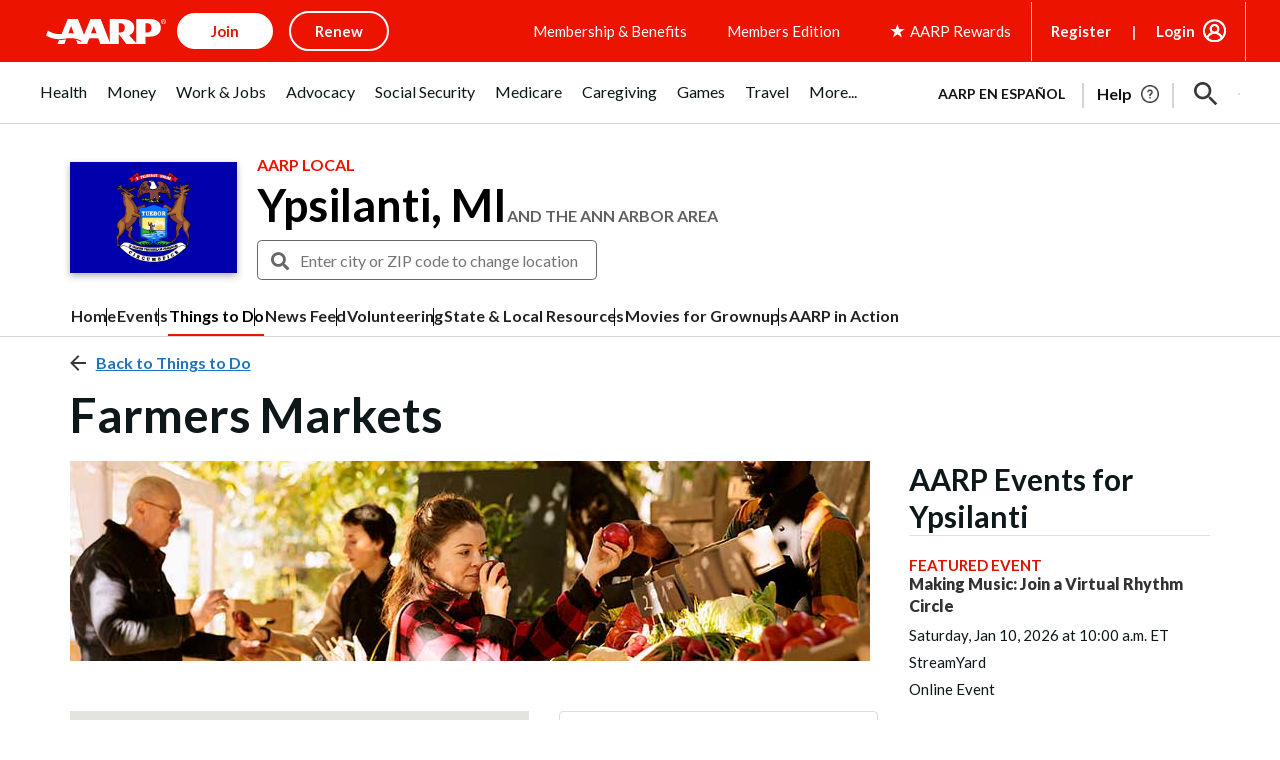

--- FILE ---
content_type: text/html; charset=utf-8
request_url: https://www.google.com/recaptcha/api2/aframe
body_size: 264
content:
<!DOCTYPE HTML><html><head><meta http-equiv="content-type" content="text/html; charset=UTF-8"></head><body><script nonce="HSuqoacW8cyFq1eCLEixbw">/** Anti-fraud and anti-abuse applications only. See google.com/recaptcha */ try{var clients={'sodar':'https://pagead2.googlesyndication.com/pagead/sodar?'};window.addEventListener("message",function(a){try{if(a.source===window.parent){var b=JSON.parse(a.data);var c=clients[b['id']];if(c){var d=document.createElement('img');d.src=c+b['params']+'&rc='+(localStorage.getItem("rc::a")?sessionStorage.getItem("rc::b"):"");window.document.body.appendChild(d);sessionStorage.setItem("rc::e",parseInt(sessionStorage.getItem("rc::e")||0)+1);localStorage.setItem("rc::h",'1767271244089');}}}catch(b){}});window.parent.postMessage("_grecaptcha_ready", "*");}catch(b){}</script></body></html>

--- FILE ---
content_type: text/css
request_url: https://local.aarp.org/css/aarp_2024_fix.css
body_size: 1566
content:
.aarp-c-header__container ul,
.aarp-c-header__container p,
.cmp-tabs .uxdia-c-megamenu--wrapper p,
.uxdia-c-megamenu--tabs ol,
#megamenu-8b1c7cf8b4-item-a1d9570cbb-tabpanel .cmp-text p {
		margin-bottom: 0;
}

.aarp-c-header__container .aarp-c-header__help-edit-mode-false {
		display: block;
		/* line-height: 17.25px; */
}

.aarp-c-linked-dropdown--header .aarp-c-linked-dropdown__dropdown .aarp-c-linked-dropdown__main-text p {
		visibility: visible !important;
}

/* .we-tabs {
		height: 62px;
} */

#container-61eecca57f div {
		padding-left: 0;
}

.aarp-begin-content h1, .aarp-begin-content h2, .aarp-begin-content h3,
.modal-body h1, .modal-body h2, .modal-body h3 {font-weight:700;} 
.aarpe-modal .btn.btn-cancel {color: #333 !important;}
.modal-open .modal {padding-right:0 !important;}
.aarp-begin-content input, .aarp-begin-content optgroup, .aarp-begin-content select, .aarp-begin-content textarea, .modal-body input {
line-height:32px;
}
.aarp-begin-content p, .modal-body p {margin-bottom: 11px;}
.aarp-begin-content hr,
.aarp-begin-content hr.aarpe-divider 
{ margin-top: 25px; margin-bottom: 25px; padding: 0;}
.aarp-begin-content ul {padding: revert;}
.aarp-begin-content .list-inline, .aarp-begin-content .list-unstyled {
    padding-left: 0;
    list-style: none;
}
.aarpe-page-container .everywhere-header {text-align: unset;}

body {overflow: visible !important;}

.header-flag {
width: 200px;
height: auto;
box-shadow: 0px 3px 7px rgb(0 0 0 / 30%);
margin-right: 20px;
}

.carousel {
		position:relative
}

.carousel-inner {
		position: relative;
		overflow: hidden;
		width:100%
}

.carousel-inner > .item {
		display: none;
		position: relative;
		-webkit-transition: left .6s ease-in-out;
		transition: left .6s ease-in-out;
}

.carousel-inner > .item > a > img, .carousel-inner > .item > img {
		display: block;
		max-width: 100%;
		height: auto;
		line-height:1
}

.carousel-inner > .active, .carousel-inner > .next, .carousel-inner > .prev {
		display: block
}

.carousel-inner > .active {
		left:0
}

.carousel-inner > .next, .carousel-inner > .prev {
		position: absolute;
		top: 0;
		width:100%
}

.carousel-inner > .next {
		left:100%
}

.carousel-inner > .prev {
		left:-100%
}

.carousel-inner > .next.left, .carousel-inner > .prev.right {
		left:0
}

.carousel-inner > .active.left {
		left:-100%
}

.carousel-inner > .active.right {
		left:100%
}

.carousel-control {
		position: absolute;
		top: 0;
		left: 0;
		bottom: 0;
		width: 15%;
		opacity: .5;
		font-size: 20px;
		color: #fff;
		text-align: center;
		text-shadow:0 1px 2px rgba(0, 0, 0, .6)
}

.carousel-control.left {
		background-image: -webkit-gradient(linear, left top, right top, from(rgba(0, 0, 0, .5)), to(rgba(0, 0, 0, .0001)));
		background-image: linear-gradient(to right, rgba(0, 0, 0, .5) 0, rgba(0, 0, 0, .0001) 100%);
		background-repeat:repeat-x
}

.carousel-control.right {
		left: auto;
		right: 0;
		background-image: -webkit-gradient(linear, left top, right top, from(rgba(0, 0, 0, .0001)), to(rgba(0, 0, 0, .5)));
		background-image: linear-gradient(to right, rgba(0, 0, 0, .0001) 0, rgba(0, 0, 0, .5) 100%);
		background-repeat:repeat-x
}

.carousel-control:focus, .carousel-control:hover {
		outline: 0;
		color: #fff;
		text-decoration: none;
		opacity:.9
}

.carousel-control .glyphicon-chevron-left, .carousel-control .glyphicon-chevron-right, .carousel-control .icon-next, .carousel-control .icon-prev {
		position: absolute;
		top: 50%;
		z-index: 5;
		display:inline-block
}

.carousel-control .glyphicon-chevron-left, .carousel-control .icon-prev {
		left: 50%;
		margin-left:-10px
}

.carousel-control .glyphicon-chevron-right, .carousel-control .icon-next {
		right: 50%;
		margin-right:-10px
}

.carousel-control .icon-next, .carousel-control .icon-prev {
		width: 20px;
		height: 20px;
		margin-top: -10px;
		font-family:serif
}

.carousel-control .icon-prev:before {
		content: '\2039'
}

.carousel-control .icon-next:before {
		content: '\203a'
}

.carousel-indicators {
		position: absolute;
		bottom: 10px;
		left: 50%;
		z-index: 15;
		width: 60%;
		margin-left: -30%;
		padding-left: 0;
		list-style: none;
		text-align:center
}

.carousel-indicators li {
		display: inline-block;
		width: 10px;
		height: 10px;
		margin: 1px;
		text-indent: -999px;
		border: 1px solid #fff;
		border-radius: 10px;
		cursor: pointer;
		background-color:rgba(0, 0, 0, 0)
}

.carousel-indicators .active {
		margin: 0;
		width: 12px;
		height: 12px;
		background-color:#fff
}

.carousel-caption {
		position: absolute;
		left: 15%;
		right: 15%;
		bottom: 20px;
		z-index: 10;
		padding-top: 20px;
		padding-bottom: 20px;
		color: #fff;
		text-align: center;
		text-shadow:0 1px 2px rgba(0, 0, 0, .6)
}

.carousel-caption .btn {
		text-shadow:none
}

.city-state-container .ui-menu {padding:0;}

:target::before { display: none !important;}

--- FILE ---
content_type: text/css
request_url: https://local.aarp.org/css/style.css?v=111225
body_size: 9264
content:
/*#content {margin-top:30px;}*/
/* changed #_df9f0f to #dd1200 * reverted back to gold */
/* changed #_ef382a to #dd1200 */

body ul.list li {line-height: 27px; margin: 6px 0;}
.aarpe-page-container>.wrap {overflow: visible;}

a {color: #2172BF; text-decoration: none;}
a:focus, a:hover {color: #486784;}
.aarpe-more-link span.icon-arrow_right {color: #2172BF;}
.aarpe-page-header hr {border-top: none;}
.see-more-link {color: #2172BF;font-size: 13px; font-weight: 700; text-transform: uppercase;float: right;}
.ar-listing.snippet h2 a {display: block;}

.ratio {display: inline-block; position: relative; width: 100%;}
.ratio>* { position: absolute; top: 0; left: 0; width: 100%; height: 100%; }
.ratio::before { display: block; padding-top: 56.25%; content: ""; }
.ratio-16x9::before { padding-top: 56.25%; }
.ratio-4x3::before { padding-top: 75%; }

.filter-red {filter: invert(13%) sepia(75%) saturate(6914%) hue-rotate(11deg) brightness(92%) contrast(100%)}

ul.aarp-list, ol.aarp-list {padding-left: 24px;}
.aarp-list li { line-height: 1.5; font-weight: bold;}
.subhead-title {font-size:22px;}

.row-panel.section {padding-bottom: 15px;}
.nearbyCitiesColumns ul a {color: #333; font-size:16px;}
.powered-by {text-align:right;height:25px;float: right;}
.twoColumnList ul{float:left;width:50%}
.threeColumnList ul{float:left;width:33%}

.breadcrumb .highlighting {font-size: 16px;font-weight: bold;color: #616161;text-transform: uppercase; white-space: nowrap;}
.homepage .happenings-en-espanol {white-space: nowrap;display: inline;font-size: 66%;}
.visible-xs .highlighting {font-size: 16px;font-weight: bold;color: #616161;text-transform: uppercase;display: block;}
.hidden-xs .highlighting {font-size: 20px;font-weight: bold;color: #616161;text-transform: uppercase;vertical-align: middle;margin-left: 20px;}
.text-nowrap {white-space: nowrap;}
.text-dark {color:#121212 !important;}
.open-popup {cursor: pointer;}

.anchor {position: relative;}
.anchor a {position: absolute;left: 0px;top: -80px}

h1,h2,h3,h4 {margin-top: 0;}
.module-spacer {margin-bottom:50px;}

.content h1 {font-size: 36px; line-height: 1.25; margin-top: 0; }
.content h2 {font-size: 24px; line-height: 1.25; margin-top: 0; }

header h2,
header h3 {margin-top: 0; margin-bottom: 15px;}

.ar-quick-list ul {margin-bottom: 0;}
.ar-quick-list h2 {margin-bottom: 15px;}
.ar-quick-list li {font-weight: 700;color: #333;margin: 5px 0;}
.ar-quick-list li .list-icon {width: 26px;margin-right: 4px;text-align: center;color: #000/*#97897c*/;}
.ar-quick-list li a {color: #333;}

.ar-quick-form input.text {width: 185px; height: 31px; font-size: 16px; color: #666; font-weight: 400; border: 1px solid #e9e8e7; background-color: #fff; }
.red.btn {color: #fff;margin: 0 5px;padding: 10px 20px;}
.btn-utility { background: #c1c7cb; color: #0e1719; border:none;}
.btn-utility:hover { background-color: #a4adb3; color: #0e1719}
.btn-utility.disabled { background-color: #eef0f1; color: #62727b; border: 1px solid #c1c7cb; border-radius: 2px;}

.ar-red-box {border: 1px solid #e4e4e4;}
.ar-red-box header {padding: 15px 20px;background: repeat-x #dd1200;background-image: linear-gradient(-45deg,#dd1200,#e61a17);}
.ar-red-box header img.card {float: right;  width: 100px;margin-top: -21px;}
.ar-red-box header h2 {font-size: 20px;color: #fff; margin:0;}
.ar-red-box header a {color: #fff;}
.ar-red-box .wrap {padding: 15px 20px;}
.ar-red-box .red.btn {color: #fff;margin: 10px 10px 5px 0;}
.ar-red-box .bottom-links {text-align: center;background: #f9f8f6;padding: 15px;margin: 0;font-size: 15px;}
.ar-red-box .bottom-links ul {margin:0;}
.ar-red-box .bottom-links ul li {list-style-type: disc;}


.ar-basic-box hr {margin: 15px 0;}
.ar-basic-box .wrap {padding-top: 15px; border-top: 1px solid #e1e1e1; }

.ar-gray-border-box {border: 1px solid #e1e1e1;}
.ar-gray-border-box h2, .ar-gray-border-box h3 {margin: 0 0 10px;}
.ar-gray-border-box .wrap {padding: 15px 20px; border: none;}
.ar-gray-border-box hr {margin: 15px 0;}

.ar-yellow-box {margin: 0;border: 1px solid #e4e4e4;margin-bottom: 20px;}
.ar-yellow-box header {padding: 15px 20px;background: repeat-x #fdf5c7;background-image: linear-gradient(-45deg,#fdf5c7,#f9efb6);}
.ar-yellow-box header img.card {float: right;  width: 100px;margin-top: -21px;}
.ar-yellow-box header h2 {font-size: 20px;color: #97897c; margin:0;}
.ar-yellow-box header a {color: #97897c;}
.ar-yellow-box .wrap {padding: 15px 20px;}
.ar-yellow-box .red.btn {color: #fff;margin: 4px 10px 5px 0;}
.ar-yellow-box .ar-quick-list {margin-bottom: 0;}
.ar-yellow-box hr {margin: 15px 0;}

.ar-yellow-box.ar-fif .highlight a h2 {font-size: 20px; color: #333; margin: 5px 0 0; }
.ar-yellow-box.ar-fif ul {padding: 0 15px; margin: 0;}
.ar-yellow-box.ar-fif ul li {margin: 5px 0;}
.ar-yellow-box.ar-fif ul li a {color: #333333;font-weight: bold;}


.ar-gray-box {margin: 0;border: 1px solid #f3f2f0;margin-bottom: 20px;background: #f5f5f5;}
.ar-gray-box header {padding: 15px 20px 0;}
.ar-gray-box header h2 {font-size: 20px;margin:0;}
.ar-gray-box .wrap {padding: 15px 20px;}

.ar-fif-box {margin: 0;border: 1px solid #e4e4e4;background-color: #fdf5c7;}
.ar-fif-box header {padding: 15px 24px 0;}
.ar-fif-box header h2 {font-size: 24px;margin:0; font-weight: bold;color: #97897c;}
.ar-fif-box header a {color: #97897c;}
.ar-fif-box .wrap {padding: 15px 24px;}
.ar-fif-box .wrap a {color:#333333; font-weight: bold;}
.ar-fif-box .wrap ul {padding: 0 15px;margin: 0;}
.ar-fif-box .wrap ul li {margin: 5px 0;}
.ar-fif-box .highlight {margin-bottom: 10px;}
.ar-fif-box .highlight a {font-size: 18px;font-weight: bold; ;color: #df9f0f;}

.object-fit {width: 100%;height: 100%; max-width:100%; object-fit: cover; /*Or whatever object-fit you want */}

.ar-single-image-headline div.image > a .object-fit {margin-bottom: 15px;height: 200px;}
.ar-single-image-headline .caption h3 {font-size: 26px;margin: 5px 0;}
.ar-single-image-headline .caption h3 a {color: #333;}
.ar-single-image-headline .caption p {color: #666;}

.ar-listing .list {list-style-type: none;padding: 0;}
.ar-listing .list li {border-top: 1px solid #e1e1e1;padding: 15px 0;clear: both;}
.ar-listing .list li:first-child {border-top: none;padding-top: 0;}
.ar-listing .list .image .object-fit {margin-bottom: 15px;height: 122px;}
.ar-listing .list .topic {font-size: 15px;font-weight: 700;text-transform: uppercase;color: #dd1200;margin: 0;}
.ar-listing .list p {margin:0;}
.ar-listing .list .title {font-size: 24px;line-height: 28px;margin: 0; font-weight: 900;}
.ar-listing .list .title a, .ar-listing .list h4 a {color: #333;}
.ar-listing .list ul.repeated-events-list li {padding: 3px 0; border: none;}
.ar-listing h4 {margin:0}
.ar-listing h4 a {color: #333;}
.ar-listing header .translate-link,
.ar-listing .happenings-en-espanol a {font-size: 20px; color: #333; float: right; margin-top: 9px; }
.module .wrap .ar-listing li.item:first-child {border-top: none; padding-top: 0;}
.item-readmore {white-space: nowrap; font-weight: 700;}

.ar-listing .image {margin-top: 3px;}
.ar-listing .image .img-attribution {position: relative; top: -33px; right: 1px; font-size: 12px; background-color: #fff; display: inline; padding: 0 5px; border-radius: 2px; float: right; white-space: nowrap; overflow: hidden; text-overflow: ellipsis; max-width: 99%;}

.grey-box {display: inline-block; vertical-align: middle; background: #fff; font-size: 14px; font-weight: 400; color: #999; border: 1px solid #e0e0e0; border-radius: 3px; line-height: 14px; padding: 5px 10px; margin-left: 10px; max-height: 24px; }

.banner {background: #928d88; display: none;}
.banner img {float: left;display: none;}
.banner.module {margin-bottom: 0;}
.banner .info {float: left;}
.banner .info div {padding: 20px;}
.banner .info h2 {border-top: 0px;margin:0px;padding:0px;margin-bottom: 15px;color: #fff;}
.banner .info h2 span {text-transform: none;line-height: 26px;font-weight: bold;}
.banner .info h3 {border-top: 0px;margin:0px;padding:0px;color: #fff;font-size: 16px;line-height: 18px; font-weight:normal !important;}

.nav-drowdown .page-title {display: inline-block;}
.nav-drowdown h1, .nav-drowdown .h1 { display: inline-block; font-size: 45px; margin: 5px 0; }
.nav-drowdown h1 a, .nav-drowdown .h1 a {color: #000;}

#jobs_widget{overflow-y: auto; height: 250px; } 
.jobs_widget_job_title {font-weight:900;}
.jobs_widget_job_section {margin: 5px 0;}

.ar-show-more {margin-bottom: 30px;}
.ar-show-more a.show-more,
.ar-show-more a.show-more-featured {display: block;line-height: 40px;padding-top: 0;padding-bottom: 0;margin-top: 20px;border: none;margin-bottom: 20px;}
.ar-show-more span.icon-down-arrow {font-size: 10px;vertical-align: middle;margin: 0 10px;opacity: .3;display: none;}
.ar-show-more .middle-divider {border-top: 1px solid #c1c1c1;margin-top: 40px;}
.ar-show-more .aarpe-spinner.active {margin-top:20px;margin-bottom: 20px;}
.ar-show-more .aarpe-spinner.active ~ .show-more,
.ar-show-more .aarpe-spinner.active ~ .middle-divider {display: none;}

.show-more-categories {padding-top: 9px;display: block;}
.find-it-fast .happenings h3, .find-it-fast .happenings h4 {margin: 0;}
.find-it-fast .happenings h3 a, .find-it-fast .happenings h4 a {color: #333;}
.find-it-fast .happenings .happenings-en-espanol {font-size: 87%;font-weight: bold; margin-top: 5px;}
.find-it-fast .happenings .happenings-en-espanol a {color: #333; }
.find-it-fast .happenings-en-espanol { font-size: 87%;}
.find-it-fast .col-xs-6 { padding : 0 10px; }

.state-only-checkbox-wrapper {margin-top: 1rem; margin-right: 2rem;}

.city-state-container { position: relative;}

.topic-banner h2,.topic-banner .h2 {margin: 0; font-size: 24px; font-weight: 900; }
.topic-banner h3 {font-size: 26px;font-weight: 400;}
.topic-banner p {margin: 0; }
.topic-banner .background {min-height: 400px; background-size: cover; position: relative; }
.topic-banner .caption {position: absolute; bottom: 0; width: 100%; background-image: -webkit-gradient(linear,left bottom,left top,from(#0e1719),to(transparent));
    background-image: linear-gradient(to top,#0e1719 0,transparent 100%); color: #fff; padding: 20px; }
 .article-subtitle {font-size: 24px;}

.truncate {white-space: nowrap;overflow: hidden;text-overflow: ellipsis; max-width: 100%;}
.grey {color:#928D88;}
.vspacing {margin: 5px 0 !important;}


.text-gray {color: #ccc;}
.text-shadow {text-shadow: 5px 5px 10px rgba(0, 0, 0, 0.5);}
.va-container {position: relative; height: 100%; }
.va-content {position: relative; top: 50%; transform: translate(0%,-50%); }
.landing-box {height: 340px; background-size: cover; background-position: center;position: relative; margin-bottom: 10px;}
.landing-box .heading {font-size: 3rem;line-height: 3rem;font-weight: bold; padding: 20px;}
.landing-box h2 a {color: #f8f9fa}

.ribbon-btn { font-size: 16px; color: #fff;background-color: #c23934;position: relative;padding: 6px 20px 4px 10px;text-transform: uppercase;white-space: nowrap;}
.ribbon-btn a {color: #fff;}
.ribbon-btn:after {content: '';width: 0;height: 0;position: absolute;top: 0;right: 0;border-top: 13px solid transparent;border-bottom: 13px solid transparent;border-right: 13px solid #fff;}

/* DatePicker Container */
.ui-datepicker-inline {width: 100%; margin: 0 auto;}


/* jquery ui menu */
.ui-menu {list-style:none; padding: 2px; margin: 0; display:block; float: left; }
.ui-menu .ui-menu {margin-top: -3px; }
.ui-menu .ui-menu-item {margin:0; padding: 0; zoom: 1; float: left; clear: left; width: 100%; }
.ui-menu .ui-menu-item a {text-decoration:none; display:block; padding:.2em .4em; line-height:1.5; zoom:1; color: #2B2B2B; }
.ui-menu .ui-menu-item a.ui-state-hover,
.ui-menu .ui-menu-item a.ui-state-active {font-weight: normal; margin: -1px; text-decoration: underline; color: #990003; }
.ui-autocomplete {background: #fff; border: 1px solid #cecece; border-width: 0 1px 1px; padding: 5px 0px; text-align: left; }
.ui-widget-content .ui-state-hover {border-width: 0px; background: #e6e6e6; color: #990003; cursor: pointer; text-decoration: underline; }


/* other existing components */
.searcherror {color: red; font-size: 10px; text-align: center; display: none; } /* events search box */
.pbgoogle {margin-top: 3px;}
.pbgoogle .pbgoogle_text {color: #AAA; font-size: 12px; margin-right: 3px; }
.pbgoogle .img {padding-top: 1px;}
.ui-helper-hidden-accessible {display: none;}
.map-module #map-places .list-group-item-heading {margin-bottom: 0}
.main-image.pull-right {margin-left: 15px; margin-bottom: 15px;}
.blog-content .alignleft {margin-right: 15px; margin-bottom: 15px; float: left;}
.blog-content .alignright {margin-left: 15px; margin-left: 15px; float: right;}
.blog-content iframe {max-width: 100%;}
.blog-content img {max-width: 100%;height: auto; width: auto;}
.blog-content .wp-caption {max-width: 100%; width: auto;}
.blog-content h3 {font-size: 20px;}
.blog-content video {max-width: 100%;}
#map-canvas {min-height: 400px;}
.form-group .help-block.validation-error {display: none;}
.form-group.has-error .help-block.validation-error {display: block;}
.secondary-guest.town-picker .city-state {min-width: 286px;}
.secondary-guest.town-picker h3 {margin-bottom: 24px;}
.secondary-guest.town-picker .browse-by-state-link {font-size: 16px; margin-top: 20px;}

/* yp-search */
.yp-search .media-heading {margin-bottom: 0}
.doctors-list a.list-group-item {background: linear-gradient(to bottom, #F8F8F8 0%, #E5E5E5 100%) repeat scroll 0 0 rgba(0, 0, 0, 0); font-weight: bold;}
.doctors-list a.list-group-item.active, .doctors-list a.list-group-item:hover {background: initial; background-color: rgb(113, 103, 88); color: white; border-color: rgb(113, 103, 88);}


/* aarpe combined.css tweaks */
header .aarpe-more-link{margin-top: 12px;margin-bottom: 0;}
.aarpe-single-image-headline h3 {margin-top:10px; margin-bottom: 0;}
.section header h2, .section header h3 {margin-top: 0;}
.aarpe-modal.modal-secondary .buttons a.red {color: #FFF;}
.aarpe-modal.no-header .modal-header {position: relative; float: right; z-index: 2; border: 0; padding: 2px; top: -5px; right: -5px; background-color: #fff; border-radius: 20px;}
.aarpe-modal form .search-li.btn {padding: 8px 20px;}
.aarpe-modal .modal-body {font-size: initial;}
.dk-select {display: none !important;}
select[data-dkcacheid] {display: initial !important;}
input[type=checkbox] + label {padding: 5px 0 5px 40px !important; margin: 0;}
.aarpe-ad-wrapper {text-align: center;}
.modal-content { top: initial !important; }
.modal-open .modal {overflow-y: auto;}
.modal .modal-dialog {z-index: 1;}
.asiHeading-modal-title {font-size: 22px;font-weight: bold;}
.modal-backdrop.in {height: 1000vh !important;}

#autoPopupTownModal .modal-dialog {max-width: 480px;}
#autoPopupTownModal .modal-body {padding: 20px;}
#autoPopupTownModal #searchme {display: flex; gap: 10px;}
#autoPopupTownModal #searchme .city-state-li,
#autoPopupTownModal #searchme .city-state {width: 100%;}

/* brightspot styles */
.Figure[data-alignment="center"] {margin-left: auto;margin-right: auto; }
.Figure[data-alignment="left"] {float: left;margin: 0 20px 0 0;}
.Figure[data-alignment="right"] {float: right;margin: 0 0 0 20px;}
  
.media {display: -ms-flexbox; display: flex; -ms-flex-align: start; align-items: flex-start;margin-bottom: 8px;}
.media-body.align-self-center {align-self: center!important;}
.media-body h5 {margin: 0 0 10px 0;}
.list-thumb {
	margin-right: 10px;
    width: 80px;
    height: 80px !important;
    background-size: cover;
    background-position: center;
}
.article-section {
    -webkit-box-shadow: 0 2px 4px rgba(0,0,0,0.2);
    -moz-box-shadow: 0 2px 4px rgba(0,0,0,0.2);
    box-shadow: 0 2px 4px rgba(0,0,0,0.2);
    border: solid 1px #f0eded;
    padding: 15px;
    margin-bottom: 20px;
    padding-bottom: 5px;
}
.article-section-connector {
    border-left: 2px solid #ddd;
    min-height: 40px;
    margin-left: 40px;
    margin-top: -20px;
    padding: 20px;
    font-size: smaller;
}

.cvent-view .pull-right.images {  max-width: 160px;}
.cvent-view .pull-right img {  max-width: 100%; padding: 0 0 10px 10px;}

.cvent-categories li .icon::before { width: 24px; display: inline-block; text-align: center; margin-right: 5px; color: #9e2321 !important; }
.cvent-categories .wrap {padding:0px; border: none;}
.cvent-categories .header {color: #333;font-weight: bold; background-color:#e9e9e9;}
.cvent-categories ul {border: 1px solid #c5c5c5;}
.cvent-categories ul li {border-top: 1px solid #c5c5c5;}
.cvent-categories ul li .item {padding: 6px 16px; display: block;}
.cvent-categories ul li:hover { background-color: #f3dad7; }
.cvent-categories ul li:hover .item { text-decoration:none; color: #000;}
.cvent-categories ul li:first-child {border-top: none;}

/*.dk-select.form-control {margin-bottom: 0; display: block; width: auto; }
.dk-select.form-control .dk-selected  {width: auto; border: none; margin: 0; padding: 0; position: initial;}
.select .dk-select {margin-bottom: 0;margin-left: 5px;}
.select .dk-select .dk-selected { padding-top:6px; padding-bottom:6px;}*/

.aarpe-topic {color: #dd1200;}

#event-sort .icon-alert-report {margin-left: 5px;}
.aarpe-ad-wrapper {margin-bottom: 30px;}
.list-unstyled input[type=checkbox]+label {margin-top: 4px; padding-left: 40px; padding-top: 5px; }
.list-unstyled input[type=radio]+label {margin-top: 4px;}
.icon-close {font-size: 30px; float: right; width: 30px; height: 31px; border: 0; padding: 0; background: 0 0; overflow: hidden;}
.ui-autocomplete {z-index:20000000;}

.topic-page-banner {height:320px; width:100%; background-size: cover; background-position-y: center; color: white; padding-top: 204px; margin-bottom: 20px; }
.topic-page-banner .wrap {background: linear-gradient(to bottom, rgba(255,0,0,0), rgba(000,0,0,1)); padding: 10px 20px; }


.tagged_map .places-navigation .btn {padding: 12px;}
.tagged_map .checkbox-red input[type=checkbox]:checked+label:before {border-color: var(--red-color);background-color: var(--red-color);}
.tagged_map .checkbox-orange input[type=checkbox]:checked+label:before {border-color: #ed7a4f;background-color: #ed7a4f;}
.tagged_map .checkbox-green input[type=checkbox]:checked+label:before {border-color: #6c0;background-color: #6c0;}
.tagged_map .checkbox-teal input[type=checkbox]:checked+label:before {border-color: #49ddc3;background-color: #49ddc3;}
.tagged_map .checkbox-blue input[type=checkbox]:checked+label:before {border-color: #4ebddc;background-color: #4ebddc;}
.tagged_map .checkbox-light-blue input[type=checkbox]:checked+label:before {border-color: #9dd8e8;background-color: #9dd8e8;}

.tagged_map .media-listing .tags {font-size: 11px; border-radius: 3px; padding: 3px; text-transform: uppercase; background-color: #ccc; color:#fff; margin-right: 4px;white-space: nowrap;display: inline-block;}
.tagged_map .media-listing .tag-red { background-color: var(--red-color);}
.tagged_map .media-listing .tag-orange { background-color: #ed7a4f;}
.tagged_map .media-listing .tag-green { background-color: #6c0;}
.tagged_map .media-listing .tag-teal { background-color: #49ddc3;}
.tagged_map .media-listing .tag-blue { background-color: #4ebddc;}
.tagged_map .media-listing .tag-light-blue { background-color: #9dd8e8;}

.healthy-living-tags {font-size: 11px; border-radius: 3px; padding: 3px; text-transform: uppercase; background-color: #ccc; color:#fff; margin-right: 4px;white-space: nowrap;display: inline-block;}
.healthy-living-tags.aarp-fit { background-color: #4ebddc;}
.healthy-living-tags.aarp-fitness-park { background-color: #ef382a;}
.healthy-living-tags.aarp-nature { background-color: #49ddc3;}
.healthy-living-tags.aarp-trail { background-color: #ed7a4f;}
.healthy-living-tags.aarp-beachplus { background-color: #9dd8e8;}

.healthy-living .checkbox-aarp-fit input[type=checkbox]:checked+label:before {border-color: #4ebddc;background-color: #4ebddc;}
.healthy-living .checkbox-aarp-fitness-park input[type=checkbox]:checked+label:before {border-color: #ef382a;background-color: #ef382a;}
.healthy-living .checkbox-aarp-nature input[type=checkbox]:checked+label:before {border-color: #49ddc3;background-color: #49ddc3;}
.healthy-living .checkbox-aarp-trail input[type=checkbox]:checked+label:before {border-color: #ed7a4f;background-color: #ed7a4f;}
.healthy-living .checkbox-aarp-beachplus input[type=checkbox]:checked+label:before {border-color: #9dd8e8;background-color: #9dd8e8;}

.fall-map .checkbox-festival input[type=checkbox]:checked+label:before {border-color: #ed7a4f;background-color: #ed7a4f;}
.fall-map .checkbox-vineyards-and-wineries input[type=checkbox]:checked+label:before {border-color: #9dd8e8;background-color: #9dd8e8;}
.fall-map .checkbox-restaurants input[type=checkbox]:checked+label:before {border-color: #4ebddc;background-color: #4ebddc;}
.fall-map .checkbox-hiking-trail input[type=checkbox]:checked+label:before {border-color: #49ddc3;background-color: #49ddc3;}

.fall-map-tags {font-size: 11px; border-radius: 3px; padding: 3px; text-transform: uppercase; background-color: #ccc; color:#fff; margin-right: 4px;white-space: nowrap;display: inline-block;}
.fall-map-tags.restaurants { background-color: #4ebddc;}
.fall-map-tags.hiking-trail { background-color: #49ddc3;}
.fall-map-tags.festival { background-color: #ed7a4f;}
.fall-map-tags.vineyards-and-wineries { background-color: #9dd8e8;}


.map-with-tags .checkbox-red input[type=checkbox]:checked+label:before {border-color: #ed7a4f;background-color: #ed7a4f;}
.map-with-tags .checkbox-green input[type=checkbox]:checked+label:before {border-color: #49ddc3;background-color: #49ddc3;}
.map-with-tags .checkbox-blue input[type=checkbox]:checked+label:before {border-color: #4ebddc;background-color: #4ebddc;}
.map-with-tags .checkbox-light-blue input[type=checkbox]:checked+label:before {border-color: #9dd8e8;background-color: #9dd8e8;}

.map-with-tags-label {font-size: 11px; border-radius: 3px; padding: 3px; text-transform: uppercase; background-color: #ccc; color:#fff; margin-right: 4px;}
.map-with-tags-label-red { background-color: #ed7a4f;}
.map-with-tags-label-green { background-color: #49ddc3;}
.map-with-tags-label-blue { background-color: #4ebddc;}
.map-with-tags-label-light-blue { background-color: #9dd8e8;}

.sidebar-filter {padding: 10px; border: 1px solid #ddd; border-radius: 4px; margin-bottom: 10px;}
.sidebar-filter .btn-default {background: none;border: 1px solid #ddd;text-transform: capitalize;padding: 8px;}
.smaller-checkbox { display: inline-block; font-size: 14px;margin-bottom: 5px;}
.smaller-checkbox li {width: 50%; float:left;}
.smaller-checkbox input[type=checkbox]+label {padding: 2px 10px 0 28px !important;}
.smaller-checkbox input[type=checkbox]+label:after,
.smaller-checkbox input[type=checkbox]+label:before {height: 20px;width: 20px}
.smaller-checkbox input[type=checkbox]+label:after {padding: 4px 2px; line-height: initial; font-size: 12px; }

.item-calendar {background-color: #fff; color: #000; font-weight: bold; }
.item-calendar a{color: #000;}
.item-calendar a:hover {text-decoration: none;}
.item-calendar .month {background-color: #d65a48; color: #fff; font-size: 26px; letter-spacing: 1px; padding: 0 5px }
.item-calendar .day {font-size: 42px; border: 1px solid #ccc; border-top: none; line-height: initial; padding: 10px 0 10px; }
.item-calendar .time {font-size: 16px; margin-top: 5px; }
.text-red {color: #ef3829; }

.show-logo {display: flex;gap: 10px; align-items: center;}
.show-logo .collapse { display: block;width: 60px;margin-bottom: 15px;}

.links a {font-weight: 700;}

.thall p {font-size:13px; padding-right: 20px;}
.thall hr {margin:8px 0;}

.vcc-heading-banner-title .title a {font-size: 16px;
    color: #000;}

.vcc-featured .item .title a { color:#000;}
.vcc-featured .item .time {margin: 10px 0 0 0;}
.vcc-featured .item .time a { color:#2172BF; font-weight: normal;}
/* .vcc-featured .item img {border: 1px solid #e1e1e1;} */
/* .vcc-index.ar-listing .list li {border: 2px solid #ccc; margin-bottom: 15px; padding: 15px;} */
/* .vcc-index h2 {font-size: 38px;}
.vcc-index .subheading {color: #666;font-size: 20px;margin-top: -10px;margin-left: 2px;}
.vcc-index p.description {margin: 8px 0;} 
.vcc-index .eventfull { font-weight: bold; font-size: 16px; color: #616161;}
.vcc-index .links a {color:unset;}
.vcc-index .links .right  {margin-left: auto;}
.vcc-index .links .right .btn {padding: 8px 8px 6px; margin: 5px 0;text-transform: unset;font-size: 15px;background-color: #f1c972;border-radius: 2.8px; border: 0;line-height: 16px;}
*/
.vcc-index .eventfull {font-weight: bold; font-size: 16px; color: #616161;}
.vcc-searchbox {border: 1px solid #ccc; margin-top: 4px; margin-bottom: 20px; padding: 20px 20px 10px 20px;}
.vcc-searchbox h2 {font-size: 21px;}
.vcc-searchbox .searchform .input-group {display: flex;}
.vcc-searchbox .searchform .input-group input {padding: 20px 12px;}
.vcc-searchbox .searchform .input-group .input-group-addon {padding: 8px 12px; font-size: 20px; height: 42px; width: 42px; background-color: #f1c972;}

.cvent-categories-checkbox {padding: 0 20px; margin-bottom:30px;}
.cvent-categories-checkbox .header {font-size:22px; font-weight:700;margin: 0 0 15px;}
.cvent-categories-checkbox .item label {font-weight:unset}
.cvent-categories-checkbox input[type=checkbox]+label:before {border: 2px solid #ccc;}
.cvent-categories-checkbox input[type=checkbox]+label:after {font-size: 12px;}
.cvent-categories-checkbox input[type=checkbox]:checked+label:before {background-color: unset; border-color: #ccc;}
.cvent-categories-checkbox input[type=checkbox]:checked+label:after {color: unset;}

.vcc-calendar {margin-bottom: 30px;}

.vcc-events-town-picker {padding: 0 20px; margin-bottom: 30px;}
.vcc-events-town-picker h2 {font-size: 22px;}
.vcc-events-town-picker form .input-group {display: flex;}
.vcc-events-town-picker form .input-group input#city-state {padding: 20px 12px;}
.vcc-events-town-picker form .input-group .input-group-addon {padding: 8px 12px; font-size: 20px; height: 42px; width: 42px;
	background-color: #c23934; border-bottom-right-radius: 4px; border-top-right-radius: 4px; border-left: 0; color: #FFF;
}

.vcc-events-upcoming {padding: 0 20px; margin-bottom: 30px;}
.vcc-events-upcoming h2 {font-size: 28px; margin-bottom: 30px;}

.youtube-wrapper {
	position: relative;
	height: 100%;
	width: 100%;
	padding-bottom: 56%;
}

/* quick css classes */

.m-0 { margin: 0;}
.mt-0 { margin-top: 0;}
.mb-0 { margin-bottom: 0;}
.ml-0 { margin-left: 0;}
.mr-0 { margin-right: 0;}
.my-0 { margin-bottom: 0; margin-top: 0;}
.mx-0 { margin-left: 0; margin-right: 0;}

.m-1 { margin: 10px;}
.mt-1 { margin-top: 10px;}
.mb-1 { margin-bottom: 10px;}
.ml-1 { margin-left: 10px;}
.mr-1 { margin-right: 10px;}
.my-1 { margin-bottom: 10px; margin-top: 10px;}
.mx-1 { margin-left: 10px; margin-right: 10px;}

.m-2 { margin: 20px;}
.mt-2 { margin-top: 20px;}
.mb-2 { margin-bottom: 20px;}
.ml-2 { margin-left: 20px;}
.mr-2 { margin-right: 20px;}
.my-2 { margin-bottom: 20px; margin-top: 20px;}
.mx-2 { margin-left: 20px; margin-right: 20px;}


/* Pilot Popup */
#searchme .aarpe-modal form .search-li.btn { margin-top: -7px; }
#searchme ul#ui-id-2 { left: 50%; margin-left: -175px; }

.xs-only-hide {display: initial;}
.xs-only-show {display: none;}

.homepage-featured .subtitle {
	color: var(--dark-red-color);
    font-weight: bold;
    font-size: 24px
}
.homepage-featured h3 a,
.homepage-featured .item a {
	color: var(--black-color);
}
.homepage-featured .item a {
	color: var(--black-color);
}
.homepage-featured .item {
	border-top: 1px solid var(--light-color);
	padding: 1rem 0;
}
.homepage-featured .item:first-child {
	border-top: none;
}

.homepage-featured a.item-readmore {
	display: initial;
    margin-left: 10px;
}

.link-red:hover, 
.link-red {
    color: #EC1300;
    font-weight: bold;
}

.right-rail .card, 
.homepage-local .card {
	background-color:#f1f0ec;
}
.right-rail .card-tout, 
.right-rail .card, 
.right-rail .module-spacer {
	margin: 0 auto 30px;
}
.homepage-local .card {
	margin: 0 auto;
}

.right-rail .card a,
.homepage-local .card a {cursor: pointer;}

.right-rail .card p{
	padding: 1.5rem 2rem 0rem;
	text-align: center;
	font-size: 1.8rem;
	line-height: 1.2;
	margin: 0;
	color: #ac2126;
} 
.homepage-local .card p {
	padding: 1.5rem 2rem 1.5rem;
	text-align: center;
	font-size: 1.8rem;
	line-height: 1.2;
	margin: 0;
	color: #ac2126;
}
.right-rail .card .button,
.homepage-local .card .button {
	color: #f1f0ec;
	background-color: #dd1200;
	text-align: center;
	display: block;
	padding: 1rem;
	font-size: 1.8rem;
	font-weight: 800;
}
/* col-sm */
@media all and (min-width: 768px)  {
	.content h1 {font-size: 40px; }
	.content h2 {font-size: 26px; }
	.aarpe-flexible-slider .ar-listing.snippet .image, 
	.aarpe-flexible-slider .ar-listing.snippet .image a {display: block;}
	.topic-banner .background {min-height: 300px;}

	.ar-listing .grid-sm li {width: 50%; display: inline-block; padding: 20px 20px 0 0;border:none;vertical-align: top;}
	.ar-listing .grid-sm li.item:first-child {padding-top: 20px !important;}

	.ar-listing .grid-sm {display: table;}
	.ar-listing .grid-sm li h2 {font-size: 18px;line-height: inherit;}

	.poweredby-list-item:before {content: none !important;}
	.poweredby-list-item {float: right !important; content: none !important;}
	.poweredby-list-item a { padding: 0 !important;}
	.poweredby-list-item img {margin-top: -8px;}

	.right-rail .ar-listing .list .title,
	.ar-listing.snippet .list .title 
	{font-size: 16px;margin-bottom: 5px;line-height: 22px;}
	.ar-listing.snippet .list p {font-size: 15px;}
	.ar-listing.snippet header h2.visible-lg {color: #dd1200;text-transform: uppercase;font-weight: 700;font-size: 15px;line-height: 20px;}
	.ar-listing.snippet header h2.visible-lg a {color: #dd1200;}
	.snippet header .aarpe-more-link { margin-top: 0;}

	.ar-single-image-headline .caption h3 {font-size: 18px; margin-top: 10px;}
	.aarpe-flexible-slider .flexible-slider .list { padding-bottom: 0; }
	
	.vcc-index .links {display:flex;align-items: center;}
	.cvent-view .pull-right.images {  max-width: 240px;}
}

/* col-md */
@media all and (min-width: 992px)  {
	.content h1 {font-size: 48px; }
	.content h2 {font-size: 30px; }
	.topic-banner .background {min-height: 300px;}
	.col-md-4 {width: 28.33333%; }
	.col-md-8 { width: 71.66667%;}
}

/* col-lg */
@media (min-width: 1200px) {
	.aarpe-flexible-slider .flexible-slider .image a {width: 100% !important; max-height: 260px; }
	.aarpe-flexible-slider .flexible-slider .list {padding-left: 15px !important; }

	.ar-listing .grid-lg li {width: 50%; display: inline-block; padding: 20px 20px 0 0;border:none;vertical-align: top;}
	.ar-listing .grid-lg {display: table;}
	.ar-listing .grid-lg li h2 {font-size: 18px;line-height: inherit;}

	.events-sort {text-align: right;}
	.ui-datepicker td span, .ui-datepicker td a {height: 36px;}
}



/* xs style : col-xs < col-sm */
@media all and (max-width: 767px) {
	.nav-drowdown h1, .nav-drowdown .h1 {font-size: 30px;margin: 5px 0;}
	.aarpe-page-header .dropdown .icon-down-arrow, .aarpe-page-header .dropdown.open .icon-up-arrow {vertical-align: super;}
	.topic-banner .background {min-height: 240px;}
	.ar-single-image-headline div.image {height: auto;}
	.ar-single-image-headline div.image > .object-fit {height: auto;margin-bottom:5px;}
	.ar-listing .grid-xs li {width: 50%; display: inline-block; padding: 20px 20px 0 0;border:none;vertical-align: top;}
	.ar-listing .grid-xs li.item:first-child {padding-top: 20px !important;}
	.ar-listing .grid-xs {display: table;}
	.ar-listing .list .image .object-fit {height:auto; /*width: auto;*/ margin-bottom: 10px;}
	.ar-single-image-headline div.image > a .object-fit {height:auto; /*width: auto;*/}
	.dropdown .powered-by {height:auto; float: none; margin-bottom: 10px; text-align: left;}
	.map-bg {background: #eee; text-align: center; }
	.map-bg img { width: 100%;}
	.town-picker h3 {margin: 0 0 10px 0 !important;  width: 100% !important;}
	.town-picker h2 {margin: 5px 0 0 !important;}
	.town-picker .red.btn {margin: 0 !important;}
	.town-picker .overlay {background: linear-gradient( rgba(0, 0, 0, 0.4), rgba(0, 0, 0, 0.4) );}
	.events-sort select {width:auto;}
	.ui-datepicker {width: 320px;}
	.map-module .map-canvas {height: 400px;}
	.item-calendar .day {font-size: 52px;}
	.item-calendar .time {display: block;}
	.ar-listing .xs-no-left-gap { padding-left: 0;}
	.ar-listing .xs-no-right-gap { padding-right: 0;}
	.xs-only-hide {display: none;}
	.xs-only-show {display: initial;}
}

/* sm style : col-sm < col-md*/
@media all and (min-width: 768px) and (max-width: 991px) {
	
	.col-sm-6 div.image > a .object-fit {height: 198px;}
	.col-sm-4 div.image > a .object-fit {height: 174px;}
	.dropdown .powered-by {height:auto; float: none;text-align: left;}
	.homepage-local .card p {
		min-height: 116px;
		display: flex;
		align-items: center;
	}
	
}

/* md style : col-md < col-lg */
@media all and (min-width: 992px) {

	.col-sm-6 div.image > a .object-fit {height: 260px;}
	.col-sm-4 div.image > a .object-fit {height: 207px;}
	.homepage-local .card p {
		min-height: 94px;
		display: flex;
		align-items: center;
	}

}

--- FILE ---
content_type: application/javascript
request_url: https://tagan.adlightning.com/aarp/bl-7324821-0ddd0178.js
body_size: 61048
content:
function Hpx21f(R,D){var X=Hpx21X();return Hpx21f=function(f,U){f=f-0xa7;var C=X[f];if(Hpx21f['QfmPwa']===undefined){var u=function(Q){var S='abcdefghijklmnopqrstuvwxyzABCDEFGHIJKLMNOPQRSTUVWXYZ0123456789+/=';var H='',G='',B=H+u;for(var h=0x0,W,I,v=0x0;I=Q['charAt'](v++);~I&&(W=h%0x4?W*0x40+I:I,h++%0x4)?H+=B['charCodeAt'](v+0xa)-0xa!==0x0?String['fromCharCode'](0xff&W>>(-0x2*h&0x6)):h:0x0){I=S['indexOf'](I);}for(var L=0x0,M=H['length'];L<M;L++){G+='%'+('00'+H['charCodeAt'](L)['toString'](0x10))['slice'](-0x2);}return decodeURIComponent(G);};Hpx21f['aAQTpA']=u,R=arguments,Hpx21f['QfmPwa']=!![];}var k=X[0x0],m=f+k,A=R[m];if(!A){var Q=function(S){this['pHdZyF']=S,this['AyVsIe']=[0x1,0x0,0x0],this['wcNWSA']=function(){return'newState';},this['wTHcrt']='\x5cw+\x20*\x5c(\x5c)\x20*{\x5cw+\x20*',this['bKOxWu']='[\x27|\x22].+[\x27|\x22];?\x20*}';};Q['prototype']['HUFcbX']=function(){var S=new RegExp(this['wTHcrt']+this['bKOxWu']),H=S['test'](this['wcNWSA']['toString']())?--this['AyVsIe'][0x1]:--this['AyVsIe'][0x0];return this['TjEiUT'](H);},Q['prototype']['TjEiUT']=function(S){if(!Boolean(~S))return S;return this['XvNTtJ'](this['pHdZyF']);},Q['prototype']['XvNTtJ']=function(S){for(var H=0x0,G=this['AyVsIe']['length'];H<G;H++){this['AyVsIe']['push'](Math['round'](Math['random']())),G=this['AyVsIe']['length'];}return S(this['AyVsIe'][0x0]);},new Q(Hpx21f)['HUFcbX'](),C=Hpx21f['aAQTpA'](C),R[m]=C;}else C=A;return C;},Hpx21f(R,D);}function Hpx21X(){var Rd=['Dg9tDhjPBMC','ywfYCa','mtm4ndyZmdCYnZG3','Cg9ZDhbSywnL','zxzLCNK','mdaXnJaWmdaWmeTXqvmXqufo','mtm4ndyZnJi5nZu0','CgfNzwHPzgu','mtm4ndmWmdq0otG1','zgvMyxvSDa','quHb','ntK4ntq3nZa5oa','mZKWy3rusvDi','ywr1BML0CW','mZi4nJG1odu1oa','mZC4EgftAg56','mte1mJC3mty3','nJmWmdu3mty0oa','mtm4ndaWnte5ndy2','DMfSDwu','zgvMAw5LuhjVCgvYDhK','A2v5CW','y2HPBgrYzw4','mtm4mZC2mdu0odqW','mtm4ndi5mZKZnZa1','mtm4ndqYoda0mJaW','nJmWmdu3mty0nq','BNvTyMvY','qwr2zxj0AxnLCNm','mtC0mZuXnZaWmJq1na','uLjv','zNjLzxPL','Dg9mB3DLCKnHC2u','mtm4ndmWmdq0odqX','mtm4ndqYodeXmdK3','mZiWmJe5mZG4oa','mtm4ndqZntmWntuY','ywr2zxj0AxnLCNm','mtm4ndy4odmYntuW','BwfW','DxnLCKfNzw50','C3bSAwnL','mtm4ndqYodeXndu0','ChjVDg90ExbL','Cg9W','mtm4ndm0mtqXmtC5','zNvUy3rPB24','Dw5ZAgLMDa','B2jQzwn0','mZCZotu4nJG0nW','qKjt','ugXHDgzVCM1Z','mZq0nJe4ndK0oq','mtm4ndqYnZGZodiW','CMf0Aw8','nJC0mJmWodq1mW','yMXHy2TSAxn0','ntG0otqXChfsvuXc','nJm2mde5nJy4nW','nJmWmteZnZq5na','mtm4ndyZmdCZmdC4','mtm4ndmZndmZmZK3','mtm4ndqZntmXnJi2','BgLUzwL0zw1Z','mtm4ndaWnte5ntGW','mtm4ndmZnda1odaY','y29UC3rYDwn0B3i','nZa2mdu2nJiZmG','nJmWmdu3mdiZoa','mtm4ndm0mtqXnduY','y3jLyxrPDMvZ','mtm4ndm0mtqXotGZ','nJmWmdu3mty3mG','nJmWmteZnZmZnq','nJmWmdu3mty2ma','mdaXnJaWmdaWmeTXqvDqqueZ','y2fSBa','q2fTCgfPz25Z','mtm4ndqYodeXodmY','C2vHCMnO','mtm4ndqZntmWoti3','mtm4ndGWnti0mdiZ','AxnbCNjHEq','C3rYAw5N','mZqZnZKWmtmYmW','mtm4ndmZndmXndy1','CgXHy2vTzw50uMvWB3j0uMf0Aw8','y2fTCgfPz25Z','ywfPx2n3','odG5ndy2nfvLtxz5vq','C2HPzNq','mtm4ndqZntmWnZG5','z2v0tM9Kzq','mtm4ndi5mZKZntGY','ywrKrxzLBNrmAxn0zw5LCG','A2v5','mtm4ndmZndmYmZq0','ntu1mZbPteLtzhy','Cunnm3aKDdL1CKrxzhzZiNqYuNP0zdT4CJ8Wrxbgmfr1qYL0BZjIlhj6AvnHrK06CwnYxheSuNbStx5SA2yTrgDAyJjHv30ZysjPpwzqoYDNqwbuyNvcm3eLrLfSrgv4A2zexxaQChTZB0PQCIzSoxjECNK','mtm4ndqYodeXmJGW','CgXHDgzVCM1Z','CMvKDwnL','mtm4ndqYnZG0nJiX','mJC5Eu9nDNDJ','mtm4ndmZndmYnJGW','mtm4ndC0mdyZntK0','zxjPy2TZB25Zzw5PB3jSAxzPBMCUy29T','mZu0nde4mZe5na','yMXHy2TSAxn0lq','nZC3nfnIBNz2Ba','mtm4ndqYnZG0nte2','mZKWote0ngr5B0XRua','mJK5mJC1nJq5mW','nJmWmteZnZuWoq','zMLUza','C2v0vMfSDwu','ysztE2qTygjXyg1mzd9tCwm/mh4Ik188zhXcrMPvsNHKoIC6zunXsNflFe9WEIfjA3PAu3aLi0jYmLLNCtLwl1fLkdX0rfrCDdeXBhrOq2TIsx1jAdflo3bPnsjWrwTZBK8/u3r7rc90rM9JBLv4y2S1nvD0rhy0C243u3fLEg9YjwrWCIfsnG','CM9VDa','mtm4mZC1nJaXodiX','q3jLyxrPDMvZ','mtm4ndm0mtqYnde1','yxbWBhK','ChjLCgXHy2u','mtm4ndmZndmXmZq4','tgLUzuL0zw1Z','mZC5nJiYmJmWma','mtm1mdyWsg5IDefU','mtC0mZC4odu5mJe1mW','Chv0','[base64]','nJmWmdu3mdiWnq','mdaXnJaWmdaWme5hmJnZqufe','BgvUz3rO','mtm4ndm0mtqXnJu5','qwrvBML0CW','z2v0vMfSDwu','mtm4ndyYotm5mZK5','ote4odi0s0z0q2Lw','yM9VBgvHBG','mtm4ndmZndmZntCX','nJmWmteZnZmYmW','mtm4ndy4odmYntiW','mtm4mZu4mdu1ndC5','Aw5KzxHpzG','mZGYnZe4otuWma','vg9Rzw4','mtm4mZC1nJaXodi0','nJmWmdu3mtyZnG','nZa2mdu2ntKWoa','Aw5Zzxj0tM9Kzq','zMvHDhvYzxm','z2v0','mtm4ndaWnte5mZCZ','AxrLBxm','AgfZt3DUuhjVCgvYDhK','nJmWmdu3mty3oa','AgfZvMfSDwu','CujeDM0PuMTZvI05BN53wM5qr3nqjgvFsKXXje9lqxv4t0eKt2eQw0S6kd9bj2SYqsDJma','qMXHy2TSAxn0','kcGOlISPkYKRksSK','y29Uy2f0'];Hpx21X=function(){return Rd;};return Hpx21X();}(function(R,D){var R5=Hpx21f,X=R();while(!![]){try{var f=parseInt(R5(0x102))/0x1+-parseInt(R5(0xe6))/0x2*(-parseInt(R5(0x129))/0x3)+-parseInt(R5(0xe8))/0x4+-parseInt(R5(0x126))/0x5*(-parseInt(R5(0xf7))/0x6)+parseInt(R5(0xb2))/0x7+-parseInt(R5(0xd2))/0x8+-parseInt(R5(0xe0))/0x9*(parseInt(R5(0xda))/0xa);if(f===D)break;else X['push'](X['shift']());}catch(U){X['push'](X['shift']());}}}(Hpx21X,0xf0e2b));var xblacklist=function(R){var RD=Hpx21f,X=(function(){var W=!![];return function(I,L){var M=W?function(){var R6=Hpx21f;if(L){var O=L[R6(0xf2)](I,arguments);return L=null,O;}}:function(){};return W=![],M;};}());function U(W,I){var R7=Hpx21f;return Object[R7(0x145)][R7(0x113)][R7(0xc5)](W,I);}var C={'Blacklist':0x0,'Creatives':0x1,'LineItems':0x2,'Advertisers':0x3,'Campaigns':0x4,'Platforms':0x5,'AdUnits':0x6};function a(a){try{a&&Object.keys(a).forEach(function(t){a[t]=null,delete a[t];});}catch(t){}}function u(W){try{return W!==W.top;}catch(t){return 1;}}function m(W){var R8=Hpx21f,I=0x0;if(0x0===W[R8(0xfd)])return''+I;for(var y=0,v=W.length;y<v;y+=1)I=(I<<5)-I+W.charCodeAt(y),I|=0;return(0x5f5e100*I)[R8(0x11a)](0x24);}function A(){var R9=Hpx21f;this[R9(0x130)]={},this[R9(0x12d)]=null,this[R9(0x115)]=!0x1;}function Q(){var RR=Hpx21f;this[RR(0xee)]=new A();}A[RD(0x145)][RD(0x100)]=function(){var RX=RD;return this[RX(0x12d)];},A[RD(0x145)][RD(0xec)]=function(W){var Rf=RD;this[Rf(0x12d)]=W,this[Rf(0x115)]=!0x0;},A[RD(0x145)][RD(0xd5)]=function(W){var RU=RD;return this[RU(0x130)][W];},A[RD(0x145)][RD(0x10e)]=function(W){return this.children[W]||(this.children[W]=new A());},Q.prototype.insert=function(t,a){if(t&&'number'==typeof t.length){for(var y=this.root,v=t.length,p=0;p<v;p+=1)y=y.insertNode(t.charAt(p));y!==this.root&&(y.hasValue=!0,y.value=a);}},Q[RD(0x145)][RD(0xc8)]=function(W,I){var RC=RD;if(void 0x0===I&&(I=!0x1),!W||RC(0xcc)!=typeof W)return[];for(var y=W.length,v=[],p=0;p<y;p+=1)for(var c=this.root,k=p;k<=y&&c;k+=1){c.hasValue&&(!I||k===y&&W===c.getValue())&&v.push(c.getValue());var m=W.charAt(k),c=c.children[m];}return v;};var S={'Token':0x1,'Suffix':0x2,'Ahocorasick':0x3};function H(W){for(var a=new Q(),y=W.length-1;0<=y;--y){var v=W[y];a.insert(v.t,v);}return a;}var G={},B={'type':S[RD(0x10a)],'version':'1.0.0+7324821','items':[{t:'hLX7fy7(hM8`nVmk',y:'0',a:10},{t:'j`;sh$nPcgScj+|4j+[u',y:'0',a:10},{t:'m+G!O\\6<O\\|<',y:'v',p:[{t:'nx~(',a:10,y:'v'}]},{t:'buLk',y:'6',p:[{t:'s4%7o#P&ufAss!wedg$Thu,#|4]<pB:TpB:#',a:19,y:'6'},{t:'vZ:$bDu)C1lZzT|OP(mrB?s~EW_RgLO\'qn5]',a:19,y:'6'},{t:'s4%Gs\\Nls9nVclc=ssV|?_A<x~SKAiiYMveaEk{*',a:19,y:'6'},{t:'uZ[kxImidAG9q%v!d)^Fz-^&P=h|piz,Gje8nh"6pL[8f(sAt2WCi|F~utaoiLivx=5TOvpEyEbvME1qr~V%',a:19,y:'6'},{t:'vZ:$bDu)C1lZzTo/P=C*q_WYoL\'ecf4%cynt',a:19,y:'6'},{t:'fM9ElU[\'H-;}BotgabadBbN5J/*FtPh=L+WtL+W;',a:19,y:'6'},{t:'rgG,p`W(rJs"q.LHP+|YDCz\'Enz(M5j2u?vdu?oK',a:19,y:'6'},{t:'s8CFucNvsoVot@n_fhG0ni|=Gie~OZnCFn\'kNsGZNsHm',a:19,y:'6'},{t:'vZ:$bDu)C332P9\'nMWh\'unB&h(h`',a:19,y:'6'},{t:'AeLvB,\'(fCe;mjNpi}M*m=5{b(Bvp#%vLRi4D*\\[AtyQitsfuJA6Kr\\kA!ThL+H9Ac.XMx7km`fwHb8aHzc%',a:19,y:'6'},{t:'AeLvB,\'(i!"!m#Y^fVO=mq-5bpIDuUI?O[JqB-FlE.[;go*-p+w%FW/kEf;`Pa\'"E(B$OwL,m^DcJiq=JFkA',a:19,y:'6'},{t:'uZ[kxImidAG9q%v!d)^Fz-^&P=h|piz,Gje8nh"6pL[8f(sAt2WCi|F~utaoiLivx=5TOvpEyEbvME1qr~V%',a:19,y:'6'},{t:'v0tsgBb<yMg)KTZKI7$Hu=rEu_~J',a:19,y:'6'},{t:'s4%Gs\\Nls9nVNVi~q?0Zh{YXkE)-I^vdL#}DCY/tP(Xt',a:19,y:'6'},{t:'s{A4jjicrxX8mo/MJYE}JY8*',a:19,y:'6'}],a:19},{t:'gkcSgkjR',y:'6',p:[{t:'b@F<fNh1.%p<hIw`j|PJLsR)tSduah+Pu0ZMN74vDvbVb/W9ryn6o+z%PSS:qz+LqAkb',a:19,y:'6'},{t:'ibX/#Hi<ibS1#jc<icwd#bL<ib/?#p1<A_NCAcHdFkv\'En}_yfN)y6=JPVc#o%^9PVc+HC-DCQ5AD?eTDTK[cU2fcQda',a:19,y:'h'},{t:'gq:*j0TIeTP;uG68',a:19,y:'6'},{t:'v72hu2*sA|Gmu?]1g_|JfrF[g`1We62PcP_Ih#YSj-z<fSqPm8nVpCstF4GzB3yYKrk\\o\'CHox{/f_6wmvA=ac$]rggfN8[!vDu"',a:19,y:'6'},{t:'s7D+Jka2Ac`kFS4EM(w|Ng)e',a:19,y:'6'}],a:19},{t:'g"fWe#Jf#N:<a2mwa2mH',y:'h',a:10},{t:'g..]g!9lgm{.gl4w',y:'h',a:10},{t:'h?\\&icgI',y:'a',a:10},{t:'d}&[b,snhP]!c_Ggc_Gr',y:'h',a:10},{t:'i/DkiMw(oXKO',y:'h',a:10},{t:'g5:|d&(nd&(s',y:'h',a:10},{t:'j`*]gQCQgQui',y:'b',a:10},{t:'bH7mh%,hmW)s',y:'h',a:10},{t:'g7R&hfTLL"@<qB,I',y:'h',a:10},{t:'g3;Fjg(=jn$#jn@=',y:'p',a:10},{t:'e8V!gu-C',y:'l',a:10},{t:'qo.Qsf4bt?\\pt?\\w',y:'s',a:10},{t:'aQq#gBG~j$q4bAbnbB%]',y:'8',a:10},{t:'hcO0b1l]dj{Mdj!I',y:'b',a:10},{t:'hsfgaD%CaD"z',y:'h',a:10},{t:'qMbaprt$priX',y:'h',a:10},{t:'hkV@cs?ucrAP',y:'1',a:10},{t:'qPY`noJq',y:'s',a:10},{t:'g6d(by[Ua$l]f3*VfL75',y:'0',a:10},{t:'[{*<adwzatQJ',y:'0',a:10},{t:'g3oSe+f*gXU0b4{Fb3x6',y:'h',a:10},{t:'c4wGh"G]m9P;m9W1',y:'e',a:10},{t:'e&~8im@lm(p%',y:'h',a:10},{t:'hqH]i]b4i[;#',y:'h',a:10},{t:'hiPYd/Pic8R|jEs(biZcbiZn',y:'0',a:10},{t:'c~zWc~F\'',y:'8',a:10},{t:'b8G\\jyGniTSqiSFT',y:'h',a:10},{t:'f$bY{u8<jtY4n.MH',y:'h',a:10},{t:'b&=7dKDVgy!Ggy!J',y:'0',a:10},{t:'aC1#e&Z\'e}1X',y:'v',a:10},{t:'}vt<e\\Ojhapzc81Ysj#t',y:'4',a:10},{t:'gp2,jIRYfcmrfa;O',y:'a',a:10},{t:';`P<ahcmagtH',y:'h',a:10},{t:'gey9hOmdhOG2',y:'h',a:10},{t:'c%GQig8Ve=zEe=zF',y:'d',a:10},{t:'c56&du._du=N',y:'h',a:10},{t:']Mb<d~]]c=%eb(Lqb(Ll',y:'d',a:10},{t:']Md<hhbDJ%v<J6{<',y:'h',a:10},{t:'e!3\'c[P#c[04',y:'8',a:10},{t:'b=ris3A$',y:'8',p:[{t:'f=$<',a:10,y:'8'},{t:'hgkWhgkR',a:10,y:'8'}]},{t:'jny!n)IVi#`"dOswiAHoh$v7h$GE',y:'b',a:10},{t:'d}27miDZrmqnrmiK',y:'0',a:10},{t:'e!^zeUL\\eV+S',y:'p',a:10},{t:']O}<dj({b1lafZ=6fZ=I',y:'l',a:10},{t:'e\\)Oidu=aq1kp+#_',y:'a',a:10},{t:'h0C@cQ(hdF*JdF:&',y:'1',a:10},{t:'gqsbf$cNf#:d',y:'4',a:10},{t:'br"nbI;kdzQ,f\'^fd5gN',y:'p',a:10},{t:'g:.~haQc',y:'s',a:10},{t:'ig12azM4dDNcf=~zf=~o',y:'4',a:10},{t:'pC"3mbf+mbf%',y:'b',a:10},{t:'axAQhWY[gRIHgRxn',y:'p',a:10},{t:'e%eqf@UNl=-E',y:'a',a:10},{t:'AtW<h7DPhlq!cT|UcT|5',y:'1',p:[{t:'iX$ViX#0',a:10,y:'1'}]},{t:'c-cEdX9CiuOOiuOI',y:'a',a:10},{t:'b27gjyV}l*:!o$(mdn7^o$$ydn1-m6"rdn$tt"ja',y:'5',a:10},{t:'emiwe^dPiOy<iZ8<',y:'p',a:10},{t:'d$#{g4iQg4iT',y:'1',p:[{t:'aCzYaCy&',a:10,y:'1'}]},{t:'axyeb"=iafhuafsy',y:'l',a:10},{t:'aCDpe*{jb\'.kb\'_!',y:'h',a:10},{t:'po!hk`dGr)w=r)w.',y:'t',a:10},{t:'e$p7h\'GWdlZwd8;Qd~3B',y:'h',a:10},{t:'aA2Xe$%#9%U<9\'d<',y:'h',a:10},{t:'b3mfaJ!kayU\'grSogrG%',y:'p',a:10},{t:'h?*;IUe<gX1+gX17',y:'3',a:10},{t:'qCuhrb)~rb)(',y:'h',a:10},{t:'d6iOa`$Yh;^Lh;^Q',y:'h',a:10},{t:'rhw.q(~ZkSh.mlo/kCirkB|k',y:'h',a:15},{t:'rhw.q(~ZkSinosIon5Ret_D_r+o$',y:'h',a:15},{t:'w&N<bl67g}^~g}^X',y:'1',a:10},{t:'ig^Lh|!c',y:'b',a:10},{t:'aGJ;hIo~hr1o',y:'r',a:10},{t:'qNG=qNPU',y:'b',a:10},{t:'hTs4gG-vf/`ybnR!e!o|cwT4bz0D',y:'h',a:15},{t:'bz]Md0s6gBAsfST.fSUi',y:'h',a:10},{t:'hk_ngPV?e3,Re4e0',y:'4',a:10},{t:'cyMPd@sea$6ea&H-',y:'b',a:10},{t:'aHbOi[lcf]Enf]PX',y:'h',a:10},{t:'hczuaYiBbd._q0mk',y:'h',a:10},{t:'qPqCqOfb',y:'h',a:10},{t:'aE}zd!%4q$[<q$=<',y:'h',a:10},{t:'c5%rc;V-sMx*',y:'p',a:10},{t:'kCgrf5d8',y:'h',a:10},{t:'bt,~a=nJaqH!aqH9',y:'h',a:10},{t:'k!{XP}4<l~*Ebd/0o+kF',y:'v',a:10},{t:'aQuoeIs3hd}IjbV,fELifEI&',y:'r',a:10},{t:'cuv|az!=&-_<&Z2<',y:'4',a:10},{t:'igW6au+OdtP/uhz-',y:'d',a:10},{t:'hk_njC\'3f)oTl[{=',y:'p',a:10},{t:'m9{/S@V<S@R<',y:'v',p:[{t:'k$x@',a:10,y:'v'}]},{t:'at1Ccy;gtd$.',y:'h',a:10},{t:'hYj=gL/[bZy(j4"jf)c?l)fC',y:'h',a:10},{t:'d$~*L\\1<ks!Wks!Z',y:'r',a:10},{t:'qq!?qtwQ',y:'l',a:10},{t:'i/HsiinPh:dXiJ;:iJ&[',y:'8',a:10},{t:'c-iifp-GhoC6iyNbiw)S',y:'d',a:10},{t:'huu(b+,kc|ejhGIUd#\\\\a[h1a{K*',y:'s',a:10},{t:'hc6%GP3<o\'T<o(P<',y:'b',a:10},{t:'gkQhf3ush9%7eq9kepUB',y:'0',a:10},{t:'hWTAibA<g@+[g@+}',y:'s',a:10},{t:'i|IkcsN\\efYNef9B',y:'h',a:10},{t:'ib1#irq]b=8?jUnnjUns',y:'p',a:10},{t:'gp%zg`t+bh,0qWk{',y:'h',a:10},{t:'a&R2j^c*d{Y/d{N\'',y:'h',a:10},{t:'ht];aAtdhY"{j+P)bQY5bQYU',y:'h',a:10},{t:'qvlYpK,$rIu[poQVpwA6',y:'0',a:10},{t:'z8x<h[|VeX=1f{;xeM^aeM^l',y:'p',a:10},{t:'atXmig`\\aBBzaBMT',y:'h',a:10},{t:'bFy}HV)<bA(0bN=zbPe4',y:'p',a:10},{t:'bDb+m/A<m{M<',y:'h',a:10},{t:'ar@Riao%iq?/jdo]fhekfhen',y:'p',a:10},{t:'fryJb,_Vd.twhtuxe#i*e#i_',y:'p',a:10},{t:'d6iOgGfagE]{',y:'h',a:10},{t:'e#v;fFNng[Mpg[Mu',y:'h',a:10},{t:'f`T|jLV!aRu8aRu5',y:'p',a:10},{t:'e2?qfdr6lfIJ',y:'h',a:10},{t:'f`Nph}%\\h}:e',y:'1',p:[{t:'aCzYaCy&',a:10,y:'1'},{t:'h0C@',a:10,y:'1'},{t:'hqL1hvdn',a:10,y:'1'}]},{t:'m^txd\\!=d\\@l',y:'v',p:[{t:'nx~(',a:10,y:'v'}]},{t:'gn0<c{ebi1.tb|BJi~yNa$)@a$+8',y:'s',a:10},{t:'bth<hg_xb]_*ceP~b]%Mm8Z^m8Z=',y:'h',a:10},{t:'hc=1d?t(d/S8',y:'h',a:10},{t:'b59<O/R<ltjni@="o%jG',y:'0',a:10},{t:'c5(9fF=bf[zqj^78dY.(',y:'r',a:10},{t:'d(U1cb`Sca8X',y:'p',a:10},{t:'e#r]iHrEiHrH',y:'h',a:10},{t:'idB;\'@T<aq$c_FI<_FY<',y:'v',a:10},{t:'qv]_uon2uoy)',y:'l',a:10},{t:'aLI2a,}:a,}]',y:'v',a:10},{t:'i|fSgO@Csc~<q{&<',y:'r',a:10},{t:'hqH\'cG^ObzU.q!wh',y:'p',a:10},{t:'cuwlh,@6bo)Wbp|-',y:'r',a:10},{t:'aCD$[yw<f1x_f1x+',y:'a',a:10},{t:'=3U<dY_IdXs_',y:'8',p:[{t:'hgkWhgkR',a:10,y:'8'},{t:'g6d*euwg',a:10,y:'8'}]},{t:'lM+.p_%sqF4gqEUl',y:'p',a:10},{t:'xYl<h]NLh\\le',y:'5',a:10},{t:'d18sbX}zbdXJq0N%',y:'v',a:10},{t:'l93FlRk!',y:'r',a:10},{t:'e0Z6h\'.$iOqBiOBV',y:'3',a:10},{t:'kLZGpoj9pps]',y:'h',a:10},{t:'bz2tt.\\,jM3)uvTclcTqeoRun|U\\rvtZqGp;qGqk',y:'v',a:10},{t:'gw<h9)8h9)&',y:'r',a:10},{t:'bFgWgF;3f"_&f",7',y:'p',a:10},{t:'gklVEI7<qA8@',y:'s',a:10},{t:'fs0Nf(|rl)a1l)aZ',y:'p',a:10},{t:'g7q/dj`]gKm~gKm5',y:'a',a:10},{t:'d6wTe$WTe,e1',y:'8',a:10},{t:'gUz$vG^<Dsc<',y:'v',a:10},{t:'ibX9iw{Tb[M7hUADhUAX',y:'h',a:15},{t:'bz0ziX\\CiYa&',y:'s',a:10},{t:'f`1Yd(l_elvJej0c',y:'h',a:10},{t:'aHe1iP)db?xnb?xc',y:'v',a:10},{t:'g6d(ewI!eb7AedNh',y:'h',a:10},{t:'qNi\'5#{<',y:'s',a:10},{t:'ig@%ir/de)bde6DDe6D$',y:'1',a:10},{t:'}u6<ac1<p]LJp]wt',y:'0',a:10},{t:'b&%yhlEbi:23i:Rt',y:'p',a:10},{t:'ie\\=h;8<h5z<',y:'h',a:10},{t:'hqL4fKhH',y:'b',a:10},{t:'fmWZNWM<hXbUj6IRj6I4',y:'a',a:10},{t:'d2QpdiD9i`qvh??y',y:'h',a:10},{t:'aQw-bX\\2}uh<aD:je8(ze88K',y:'p',a:10},{t:'gh6)az3{a]V[dEMCdEMN',y:'s',a:10},{t:'d%e#ey}Yt^_7',y:'s',a:10},{t:'g"b+gMCsdsU{dt)=',y:'h',a:10},{t:'}vs<hOrHfw2#d[/!o5K.o5La',y:'p',a:10},{t:'dyzjbM}Ze\'MRe:xc',y:'p',a:10},{t:'m+v:as\'?as\'=',y:'v',p:[{t:'k$x@',a:10,y:'v'}]},{t:'dyR7d7r^gDvlmNv,',y:'h',a:10},{t:'c)GGhuq-fgJPfgyL',y:'5',a:10},{t:'e$yXh[|ldbFqfYX:fYX*',y:'p',a:10},{t:'c5(-d?[/g:%EefB9efBY',y:'h',a:10},{t:'apZOfq&yaVM6a0G|',y:'8',a:10},{t:'g6d(j72IbyiQg[0Cg[Py',y:'p',a:10},{t:'c$OYfKJbb"ZGePgxePgm',y:'p',a:10},{t:'zl(<f-0)f-t@',y:'8',a:10},{t:'c)G0c5Y_iF7o',y:'d',a:10},{t:'axy*g,%lg/Ow',y:'8',p:[{t:'hgkWhgkR',a:10,y:'8'},{t:'b=ri',a:10,y:'8'}]},{t:'aHeJf[h~f})x',y:'p',a:10},{t:'a4=La-Xummd1l]A&m_O[o#J#rVBHrVBv',y:'v',a:10},{t:'iG]Wf;7!f;&k',y:'h',a:10},{t:'dyZ&j9O0clXOclM0',y:'c',a:10},{t:'fn0RhPYtjMN?eoYQeo9~',y:'p',a:10},{t:'jnFzdLt^f\'_JaF\'Gc%.wss+^',y:'p',a:10},{t:'br"kizw}e_-Ke_-x',y:'h',a:10},{t:'aGL[E6.<qt!c',y:'h',a:10},{t:'cur7ed1tb\\?\\b;jj',y:'h',a:10},{t:'ftQ%fB,8',y:'r',a:10},{t:'dYhk.kq<pRX1',y:'h',a:10},{t:'g3!%gosTjl94t\\0{t\\0)',y:'r',a:10},{t:'ari&eYfEasmCp@i"',y:'1',p:[{t:'svD6qdo?',a:10,y:'1'}]},{t:'e&$wb@CcfA78WA[<ii~es[`bs[`o',y:'h',a:10},{t:'axv(amwB',y:'l',a:10},{t:'m+4ldpq!dprf',y:'v',p:[{t:'k$x@',a:10,y:'v'}]},{t:'k#VduV@<n99?d3C)l|s"',y:'v',a:10},{t:'m8zJd|"od|\'*',y:'v',p:[{t:'k$x@',a:10,y:'v'}]},{t:'b7PUdp$|do1h',y:'b',a:10},{t:'a`l<fa5\\jK\\<hHHAhHHL',y:'p',a:10},{t:'m+7-aES:aES;',y:'v',p:[{t:'nx~(',a:10,y:'v'}]},{t:'e88FaAexfh_/fh=`',y:'0',a:10},{t:'hWPnhhYEi}K7o,7s',y:'v',a:10},{t:'dYqcd_vUi8zSi8KW',y:'p',a:10},{t:'b3Snec_ng|_HbfvHbfEg',y:'s',a:10},{t:'dw=EcN+[cN1_',y:'p',a:10},{t:'hcV9ecNxtR6o',y:'s',a:10},{t:'m^ypa+3{a+3U',y:'v',p:[{t:'k$x@',a:10,y:'v'}]},{t:'ar+Hh"a,ah$Wah$R',y:'e',a:10},{t:'iJ*mi]FTi[pC',y:'v',a:10},{t:'gey%in~Sin~3',y:'h',a:10},{t:';eY<fDc?fDor',y:'a',a:10},{t:'e&@;h,h|cu~Ucu(?',y:'p',a:10},{t:'m+8NeB_6eB_?',y:'v',p:[{t:'k$x@',a:10,y:'v'}]},{t:'pBE;pXHcpXv6',y:'p',a:10},{t:'k$hHbgmPk+49a;CJl*Sk',y:'v',a:10},{t:'m+AvMpB<Mp7<',y:'v',p:[{t:'k$x@',a:10,y:'v'}]},{t:'a&4,iZp)otf;d]NMm9`}dG^<nSFzgpq<gs&<',y:'a',a:10},{t:'foDxgTJTh`6bl#/q',y:'h',a:10},{t:'g^G<?Fx<m7X<',y:'0',a:10},{t:'gey9if7|e:Wflb+=',y:'h',a:10},{t:'d&MzaLoWg?D@g?D4',y:'5',a:10},{t:'gi`jbhDXikm~ikxY',y:'a',a:10},{t:'njW?cV~LcV~W',y:'v',p:[{t:'k$x@',a:10,y:'v'}]},{t:'huzHi(7ciG/ncbJrcbSI',y:'a',a:10},{t:'qNITq;-=q;-[',y:'b',a:10},{t:';r=<ed"<ha?!',y:'h',a:10},{t:'hiCtr\\ufndM"ndM|',y:'s',a:10},{t:'m+E$c-$hc-$g',y:'v',p:[{t:'k$x@',a:10,y:'v'}]},{t:'b=ricEJ+hXSJhYls',y:'8',a:10},{t:'bAw<a-i!faHafaG.',y:'v',a:10},{t:'eQT<g~]*lNYP',y:'0',a:10},{t:'b0C<e"D\\lf)/',y:'v',a:10},{t:'m+6Qa4F0a4F*',y:'v',p:[{t:'k$x@',a:10,y:'v'}]},{t:'cNRmNvn<a%IXa%IH',y:'b',a:10},{t:'nm65b2)fnqekay`Caig[',y:'v',a:10},{t:'e&&re*:]',y:'p',a:10},{t:'avx.iLh|iLs}',y:'r',a:10},{t:'ai=<p/,K',y:'s',a:10},{t:'a&R3f2p8i.k_iSLxiT8M',y:'h',a:10},{t:'d(Onb#A{j-yEbCx/a#~satV4at6S',y:'p',a:10},{t:'d@ArduvKf$MYf$W^',y:'0',a:10},{t:'dYuBbdfsbey_',y:'h',a:10},{t:'m+v:apJ<apf<',y:'v',p:[{t:'mx+K',a:10,y:'v'}]},{t:'m^w"c!4hc!3/',y:'v',p:[{t:'k-tq',a:10,y:'v'}]},{t:'m+FRdlg0dlgy',y:'v',p:[{t:'nx~(',a:10,y:'v'}]},{t:'k@J+a*[th\'TytI;\'hv$]5*H<t~%`M8K<e~nik8)t',y:'8',a:10},{t:'arN|cs"EfOuHfOSG',y:'h',a:10},{t:'f`4UiH*<hvG4h#non@/[',y:'p',a:10},{t:'cL=6i~r{dT4ldTTh',y:'d',a:10},{t:'qqj[qqq&',y:'l',a:10},{t:'hYsnc;Zahj2chj2o',y:'p',a:10},{t:'[{n<cji+j@G4j@DW',y:'p',a:10},{t:'[0v<d3^lho;bfhXBif/Y"|x<f4C{r3C"ghjHr-4%r-6U',y:'b',a:10},{t:'aG/S{L"<g91Aeg-+eg-7',y:'4',a:10},{t:'d(XTgUQje`h!e`h{',y:'h',a:10},{t:'aG@4juaAeBc*eC4X',y:'s',a:10},{t:'hTEGn4fv',y:'h',a:10},{t:'w%t<dl1qhivsh/dIm6;d',y:'p',a:10},{t:'osO[e\\jrr+\'$jR%ysfF?gaRwrXv`rXro',y:'v',a:10},{t:'h/5"',y:'v',p:[{t:'z^i[zCo:',a:10,y:'v'},{t:'hZ#;hZ*6',a:10,y:'v'}]},{t:'fnx`gSvIb7LCb7W+',y:'3',a:10},{t:'qDPok_mDrh~(qbt-qbMQ',y:'v',p:[{t:'teZki[X~i[H\'',a:10,y:'v'}]},{t:']L?<S%8<b3Nfb?@]b."z',y:'p',a:10},{t:'c43fNp`<Mfk<',y:'p',a:10},{t:'m^YJ:h6<:hK<',y:'v',p:[{t:'k!Jj',a:10,y:'v'}]},{t:'k=9]S"Y<k++KkJc3nlK/o;hy',y:'1',a:10},{t:'dyZ&i-\'Gi;"0jy/\\jy/*',y:'v',a:10},{t:'m~"8c4!ec4!p',y:'v',p:[{t:'k$x@',a:10,y:'v'}]},{t:'aA1=b;UU',y:'l',a:10},{t:'m+zZa3[Da3[5',y:'v',p:[{t:'k-tq',a:10,y:'v'}]},{t:'nk"vc;"|c;"5',y:'v',p:[{t:'k$x@',a:10,y:'v'}]},{t:'a&Q]t),llZvKlZvx',y:'h',a:10},{t:'e8~|e1$o',y:'s',a:10},{t:'m8(!d.RDd.Q?',y:'v',p:[{t:'k$x@',a:10,y:'v'}]},{t:'gu/<fE9Zkh|s',y:'p',a:10},{t:'m+E$c!o6c!o.',y:'v',p:[{t:'k$x@',a:10,y:'v'}]},{t:'m+Glc+L2c+L6',y:'v',p:[{t:'k-tq',a:10,y:'v'}]},{t:'nk}Oc]]lc][,',y:'v',p:[{t:'k$x@',a:10,y:'v'}]},{t:'m+7-c4Kdc4KI',y:'v',p:[{t:'k-tq',a:10,y:'v'}]},{t:'nZn~bLW:bLW]',y:'v',p:[{t:'k$x@',a:10,y:'v'}]},{t:'nk=Na]hYa]hq',y:'v',p:[{t:'osP0',a:10,y:'v'}]},{t:'l~b;sbV7r3aHr3aw',y:'0',a:10},{t:'nY]s:t\\<:ur<',y:'v',p:[{t:'k$x@',a:10,y:'v'}]},{t:'xYn<gOt%gMO3',y:'0',a:10},{t:'k@QTaY32lc;-X23<n)yp',y:'v',a:10},{t:']L/<a=6La=$5',y:'p',a:10},{t:'g7r3hd@^q2l2i?/orIg?ifE1h{?f',y:'4',a:10},{t:'huu_ieB"aA7Aa%l!a%[V',y:'d',a:10},{t:'gtmIgD;l',y:'0',a:10},{t:'e$"6jvkle$tce1p\'e1A/',y:'a',a:10},{t:'nY{rbDiPbDi9',y:'v',p:[{t:'nx~(',a:10,y:'v'}]},{t:'a3*~ooaur|`|l;X%m(+Yo%5DrXfirXe/',y:'p',a:10},{t:'hXg%hkk-nr4@nr-q',y:'a',a:10},{t:'g"l&fvn_f?~Zg`OE',y:'8',a:10},{t:'gku]dk}Ab5pTrf*+',y:'h',a:10},{t:'k$;rnaZPr7(7r7(+',y:'h',a:10},{t:'k!B7er2:k&TPc"r$mVUf',y:'v',a:10},{t:'i|5ti-,/o#l1',y:'v',a:10},{t:'[:l<hi$`d,y"i,.@i/z}',y:'0',a:10},{t:'b27gjyV}l*:!o$(mdn7^kcNic7wBma);d+9*tA\\[',y:'5',a:10},{t:'f`XjfS*{ku/K',y:'8',a:10},{t:'cKoUa~G,ej4<fN:kfw}gfw!~',y:'p',a:10},{t:'jPk\\ouNC',y:'t',a:10},{t:'cs[qg/\'\'bo2xbo2u',y:'0',a:10},{t:'gv*<fO@XgY$uepb}c)z*d2~Kd2~M',y:'a',p:[{t:'a&W{qc25jKZJ',a:10,y:'a'}]},{t:'bt?1qWq`prmgp^%^lf3.lf3\'',y:'4',a:10},{t:'fn1be.use.i)',y:'h',a:10},{t:'z-J<h7W5b@Xbcv0VcvPl',y:'v',a:10},{t:'e3Y~pyZmrrglaSbA',y:'v',a:10},{t:'m+G^aUa<aT\\<',y:'v',p:[{t:'nx~(',a:10,y:'v'}]},{t:'g2n9dc!#c^q)l,(!eaDRk[oxaMzvaMv|',y:'1',a:10},{t:'qB+kq@E$bt00',y:'l',a:10},{t:'hU6~i/3<f)wtdnm;t"zg',y:'r',a:10},{t:'d%e%e"bEgfg*f,ob',y:'l',a:10},{t:'e&$scfSIeE-seE-p',y:'p',a:10},{t:'f`YBgY?/gZkf',y:'r',a:10},{t:'i{fBi^.oi+1:',y:'h',a:10},{t:'eo60ejGk',y:'l',a:10},{t:'axGvfqQqcP_$GO;<HpB<',y:'a',a:10},{t:'i|d)jrwomd83meN,',y:'0',a:10},{t:'b8FXkAZ<kA5<',y:'p',a:10},{t:'cK,4hN4VhCki5Hw<p0d<bTotjbhWc4fac8N+',y:'5',a:10},{t:':(I<gn)DfMwwf!+zeYb4eX}@',y:'4',a:10},{t:'a&2tazr!p_IB',y:'4',a:10},{t:'qpM:Nr:<',y:'e',a:10},{t:'m^yrc4mxc4ms',y:'v',p:[{t:'k$x@',a:10,y:'v'}]},{t:'j`;qg.Aie(iMe(t)',y:'h',a:10},{t:'hLYujx_<kix=kiw}',y:'4',a:10},{t:'igXzj-qTi}:Xi]3a',y:'h',a:10},{t:'a3%ne0XitYg\'kM$Uo^^%m.,(pJ\\apJ]]',y:'p',a:10},{t:'g-(<jYGEbo\'Zup|IuqJz',y:'r',a:10},{t:'bHD?fL*nhuyJek2/ek3i',y:'4',a:10},{t:'a&Q,jbl"jbl|',y:'b',a:10},{t:'at1Ma9:3gM7ja-6Ja+`k',y:'h',a:10},{t:'dyZdh*F&cb?F{Yc<pH!N',y:'b',a:10},{t:'m+A(a+X#a+Yj',y:'v',p:[{t:'mx^_',a:10,y:'v'}]},{t:'aE}Pdj:;',y:'p',a:10},{t:'hgioh0NTh0NI',y:'p',a:10},{t:'gh6)avzk#Cj<!|+<',y:'p',a:10},{t:'m^tyap8/ap9q',y:'v',p:[{t:'k$x@',a:10,y:'v'}]},{t:'gf~"djcKchM[;#6<:V:<',y:'p',a:10},{t:'b=rfh,7`h,7N',y:'8',a:10},{t:'md!~0;!<me)5c}Mrc}6R',y:'v',a:10},{t:'g7r3hd@^p$x3ftuEurIrgW{eg+*q',y:'t',a:10},{t:'e!+*f%[jl(G\'',y:'c',a:10},{t:'e#sge^v^eToB',y:'b',a:10},{t:'dw%3c~ORc}Orf+XQf+X1',y:'8',a:10},{t:'aA.!a]pScp)acp"e',y:'a',a:10},{t:'axAcg:X0g_f!',y:'p',a:10},{t:'Ag`<gZ`xfQCdgzibgzs\\',y:'p',a:10},{t:'m+)Xd4X?d4Yz',y:'v',p:[{t:'k$x@',a:10,y:'v'}]},{t:'f`V%b,A6hyc%i4|QaHoDaHoQ',y:'0',a:10},{t:'e#yyg\'V]b68gb67)',y:'b',a:10},{t:'m~5Ec4)xc4)Z',y:'v',p:[{t:'k@R)k@So',a:10,y:'v'}]},{t:'a&4,iZp)qaw|hwFcuS"ouA)C',y:'l',a:10},{t:'jQf*h4LKhIfqhH,m',y:'h',a:10},{t:'g7r3hd@%qp[ce{eMqt+/hg*0hgUv',y:'a',a:10},{t:'bIM^jTfIjU=R',y:'p',a:10},{t:'aJ/<e\'(flaC*',y:'b',a:10},{t:'ms/Ua4Yza41A',y:'p',a:10},{t:'qt\'OEGr<',y:'d',a:10},{t:'m+(\'d;\'ed;\'J',y:'v',p:[{t:'k$x@',a:10,y:'v'}]},{t:'m+wYb1O<b1K<',y:'v',p:[{t:'mx^_',a:10,y:'v'}]},{t:'g7r3hd@^ql"!jU,0tU9(gf{6gzu}',y:'1',a:10},{t:'axyIazfZ',y:'3',a:10},{t:'m^YOa?t<a/;<',y:'v',p:[{t:'k$x@',a:10,y:'v'}]},{t:'gkAVa%/Rd#s]nSzXnSzU',y:'p',a:10},{t:'nlObc\'sxc\'r\'',y:'v',p:[{t:'k@R$k@Sf',a:10,y:'v'}]},{t:'b6lHdt46d~_cd+Y7',y:'v',a:10},{t:'a&4,iZp)otf;d:kkoj}]b6tElx`Ub3^kb3~H',y:'a',a:10},{t:'b~y~QN?<bLNYq=+R',y:'p',a:10},{t:'hW_{ib-<g08Pd/i+b%".b*mw',y:'h',a:10},{t:'d}*ceHTWtk"<a-l`a-lm',y:'r',a:10},{t:'a2lja[(Jl1Ygn=6]uzucnjRdiyEY',y:'v',a:10},{t:'m+(]d\'qkd\'q`',y:'v',p:[{t:'nx~(',a:10,y:'v'}]},{t:'}$K<pM$cqtpdk3"#ln,ebl$5lJyak6&5swF|fklf',y:'l',a:10},{t:'a&4,iZp)qbCje7v3e7PW',y:'l',a:10},{t:'ig:xcB]Kcs`j',y:'l',a:10},{t:'}tI<d23,d2Tg',y:'h',a:10},{t:'aQu#ip!<hD!QhD!J',y:'s',a:10},{t:'bw\'hgOJVa!"!gQaoi\'nbdxqddxpZ',y:'s',a:10},{t:'i|p`j`n;',y:'l',a:10},{t:'huu)h-o$',y:'b',a:10},{t:'k#Q$cP4;mOVNtX7<m,_&',y:'v',a:10},{t:'b27gjyV}l*:!o$(mdn7^noFzcCv$pl:pc@T0sEN&',y:'5',a:10},{t:'cs-\'jX&Scx3&cyx|',y:'p',a:10},{t:'m+Aua5XXa5X"',y:'v',p:[{t:'k$x@',a:10,y:'v'}]},{t:'e0Y:gMlfgMwP',y:'8',a:10},{t:'a&SQe=%yd-Kia[fxbjB%',y:'l',a:10},{t:'m8NTc-U6c-UD',y:'v',p:[{t:'k$x@',a:10,y:'v'}]},{t:'m+xwa^Oaa^N7',y:'v',p:[{t:'k$x@',a:10,y:'v'}]},{t:'g7r3hd@-pFUaiEyouE}VhT\\dhT6,',y:'b',a:10},{t:'bFy_eTD@e$9Ve$*J',y:'a',a:10},{t:'aOE\\iI6*eVJ[cI)wr\':p',y:'p',a:10},{t:'nZn!bq@wbq@h',y:'v',p:[{t:'mx+K',a:10,y:'v'}]},{t:'Ade<c\\cBi~F[i1D-',y:'b',a:10},{t:'e~AEheTErM8YrM8L',y:'r',a:10},{t:'g7r3hd@!rh^ZfFCvpEfef\\MVf\\r|',y:'4',a:10},{t:'cl{Ab}DqcH?bcb$8eB%/b1a^aqkGuyu*kDowf8Ej',y:'5',a:10},{t:'hiPQh2W8d/2ed/2`',y:'5',a:10},{t:'b=hZd$JTaPD(c@wpf1Q#f1Q^',y:'5',a:10},{t:'k-z8uyo<m;cBsN.<m1=[',y:'v',a:10},{t:'}u6<a%u4a4ojb$_{da/2sIx`',y:'p',a:10},{t:'iFV]h)RGh)R0',y:'r',a:10},{t:'g7r3hd@-pG%{g%*GpAy2hd!8hdTJ',y:'t',a:10},{t:'ls6{b!j^j?6[dJI=dYc1',y:'v',a:10},{t:'ghTSiZZ:iZZ/',y:'l',a:10},{t:'aPUmrvES',y:'s',a:10},{t:'m+8Nc#}}c#[q',y:'v',p:[{t:'k$x@',a:10,y:'v'}]},{t:'m+)Xc4Avc4A5',y:'v',p:[{t:'k$x@',a:10,y:'v'}]},{t:'aA21e)\\<g+~2glDhgm;}',y:'h',a:10},{t:'j`U.j`u;',y:'h',a:10},{t:'a_09aCZ8#!Y<%O&<',y:'p',a:10},{t:'d(N,eCmI',y:'1',a:10},{t:'ig2QgAecfPGefPRO',y:'c',a:10},{t:'g3;FePnFeZX"',y:'p',a:10},{t:'g7r3hd@^p@"ghL~aq!MShRnch8v@',y:'4',a:10},{t:'a&4,iZp)otf;d]M1nyRGd:Pdk}e\\d\\\\Pd\\&o',y:'t',a:10},{t:'c*^]ga|WiyU(emVxemVu',y:'p',a:10},{t:'hk_Gjs/8ij1ym]jH',y:'a',a:10},{t:'e2\'/k4Q5',y:'h',a:10},{t:'m+AweFp_eFp,',y:'v',p:[{t:'k$x@',a:10,y:'v'}]},{t:'btv$eS+he~$S',y:'t',a:10},{t:'h~a?fpk#gG`AgF]w',y:'v',a:10},{t:'i/C~gNmua+\\aa+%:',y:'h',a:10},{t:'hc7:hw28hw)T',y:'h',a:10},{t:'g7r3hd@%uBk!f7#"rnI)iSu(iSOv',y:'t',a:10},{t:'i|f5c}G$iSvEiSvu',y:'p',a:10},{t:'c-iisA~wsj/?s`p.',y:'a',a:10},{t:'hqhTj.5Zl"Ky',y:'p',a:10},{t:'b9Rarkf.',y:'r',a:10},{t:'k#+!RIV<d&MDd&WC',y:'8',a:10},{t:'d@`Yh}&[feFQfcZ3',y:'a',a:10},{t:'kJ!|p,5Up,5N',y:'v',a:10},{t:'hk_qj4a=a+"Dr9cq',y:'t',a:10},{t:'gq|Vh}i}gr~g',y:'h',a:15},{t:'xXm<g_fEecDuecDh',y:'4',a:10},{t:'m+E$c+NXc+N_',y:'v',p:[{t:'k$x@',a:10,y:'v'}]},{t:'m+E$d]wYd]w&',y:'v',p:[{t:'k$x@',a:10,y:'v'}]},{t:'aI3NkR$PY{b<mGr\\ds?DnQ@!l{LO',y:'1',a:10},{t:'m+4ga3.@a3.F',y:'v',p:[{t:'mx^_',a:10,y:'v'}]},{t:'cuVVekQZt8Q5lX+B',y:'p',a:10},{t:'d{ivb`?gb`4^',y:'a',a:10},{t:'m+x]c8&nc8%*',y:'v',p:[{t:'nx~(',a:10,y:'v'}]},{t:'g7r+h2iffs*Ic9)*odplaQWzl}\\=l[kz',y:'8',a:10},{t:'bt`<e;LZhTh$eH10jr["hhw,nq-N',y:'s',a:10},{t:'g3!6g&Q.g&Rt',y:'1',a:10},{t:'aA1@fgD_fgs.',y:'l',a:10},{t:'e9,6k7I6j(pPj*\'=',y:'v',a:10},{t:'hqH=d/#!f#c8eJQSeJQ8',y:'b',a:10},{t:'l7,zb4bAn-MDdX14dJ$D',y:'v',a:10},{t:'e$poqC3FqP.M',y:'v',a:10},{t:'m+(\'d;\\Kd;\\+',y:'v',p:[{t:'k$x@',a:10,y:'v'}]},{t:'n?&jecyek:(yD.n<l-I<',y:'v',a:10},{t:'e!^Ajnb%jnaH',y:'1',a:10},{t:'jl,tt\\A}t\\A?',y:'a',a:10},{t:'axDEa]ebiJo6i:\'7i:(3',y:'t',a:10},{t:'m^x1w<k<',y:'v',p:[{t:'nx~(',a:10,y:'v'}]},{t:'a*.^d+=efE{KhfB4f9Csf9q)',y:'p',a:10},{t:'B[7<qb#?kzm%m+pJm+AN',y:'r',a:10},{t:'m^aTaQX<aQM<',y:'v',p:[{t:'k$x@',a:10,y:'v'}]},{t:'hc=(fp]`fp[]',y:'d',a:10},{t:'j`;spa5J',y:'h',a:10},{t:'c%4afr_Tfqq]',y:'v',a:10},{t:'b@D<es^:er2c',y:'s',a:10},{t:'g7r3hd@@qv{?e)=`rvJiixAYixA$',y:'t',a:10},{t:'i0"1b_!Kj6x%j45l',y:'v',a:10},{t:'a&4,iZp)otf;d;aynAGlN_a<oajDb{mdb{f\'',y:'a',a:10},{t:'b6~Pejx\\eh9O',y:'0',a:10},{t:'g2lcd\'Leb%D$d[fWa1eka1en',y:'4',a:10},{t:'a&W{qiQimE^;t{/3pl@z;mW<;mR<',y:'a',a:10},{t:'bt,~b]Ibb]IM',y:'8',a:10},{t:'aG@3c]_5c[Z*',y:'v',a:10},{t:'bDb9g]?T3:+<kJFgo*PM',y:'0',a:10},{t:'hU|]iNjmfW;xi0Jni0yj',y:'p',a:10},{t:'xYA<Ou,<c&a3c$&2',y:'4',a:10},{t:'nZn+ez4_ez4S',y:'v',p:[{t:'mx+K',a:10,y:'v'}]},{t:'m^twc-YMc-Yp',y:'v',p:[{t:'mu^H',a:10,y:'v'}]},{t:'e$.Ye55!beEnbetz',y:'r',a:10},{t:'g7r3hd@^p@\\shdl3t\\3ohqzehqa;',y:'a',a:10},{t:'hW_(bX0NbX0S',y:'h',a:10},{t:'m9=H]ML<]Mq<',y:'v',p:[{t:'mw;(',a:10,y:'v'}]},{t:'gf~"f\\An}W8<}U#<',y:'l',a:10},{t:'k$yNcaSnnGNRZBY<l{/2',y:'v',a:10},{t:'b27gjyV}l*:!o$(mdn7+mmh;dn5+nRfvdow.t\\qy',y:'a',a:10},{t:'l~osoX:MsFE!sFE$',y:'a',a:10},{t:'g7r3hd@$rc5:fhCnuL"0f8F)f8Zs',y:'t',a:10},{t:'e&0yeYY)e]\'Ve]\'K',y:'8',a:10},{t:'m+xtaVB<aU?<',y:'v',p:[{t:'k$x@',a:10,y:'v'}]},{t:'hZNJj+bTd}U/tCQb',y:'h',a:10},{t:':Gx<h|{UgJf;mLCd',y:'v',a:10},{t:'g2qcjrI-put3puCi',y:'a',a:10},{t:'axDuao[X',y:'p',a:10},{t:'grK{e][Yb0NHeUdxk142',y:'p',a:10},{t:'b3rNjDU3dGB^dGB=',y:'v',a:10},{t:'at1MfP@qgCp6hP4SnZf+',y:'s',a:10},{t:'c-iifp-Gbeh6a0/2je\'\\je({',y:'p',a:10},{t:'g7r3hd@@rgy?gLpppszlf1L@f15m',y:'4',a:10},{t:'l78*dNK\'l~M[aswOaCc%',y:'v',a:10},{t:'hn+bd$^<g@l<',y:'l',a:10},{t:'hkV@cs?Par&lb!huiiMvc0.jc0_-',y:'p',a:10},{t:'b*qnd|Cwe`b.',y:'p',a:10},{t:'m^ypaLClaLB:',y:'v',p:[{t:'k$x@',a:10,y:'v'}]},{t:'ar+Mfe/of;1kay2.ay2,',y:'s',a:10},{t:'aO.{crrDh@[dd,Iei.(|c(y_swbs',y:'v',a:10},{t:'gp32]OS<;sv<',y:'v',a:10},{t:'m^qmdl\\gdl]@',y:'v',p:[{t:'k$x@',a:10,y:'v'}]},{t:'m+8KaUV<aUs<',y:'v',p:[{t:'k$x@',a:10,y:'v'}]},{t:'m+7@c@:?c@\'E',y:'v',p:[{t:'k$x@',a:10,y:'v'}]},{t:'b59<O/R<ml\'wj9wIoFC`',y:'0',a:10},{t:'a&4,iZp)otf;d\\|bnlt\\c;looC^W5Bu<5q_<',y:'a',a:10},{t:'hl_Dd.~4LVK<L6*<',y:'v',a:10},{t:'bYmkb?K8q6kenPH*hDa7',y:'e',a:10},{t:'cHL<W2m<da\'PdcZ#',y:'p',a:10},{t:'fnz9aCJ@:?m<e,\'!kk$<k`-<',y:'4',a:10},{t:'jI)}olZKolZq',y:'r',a:10},{t:'m^yteGB]eGB=',y:'v',p:[{t:'k$x@',a:10,y:'v'}]},{t:'gn6<r,zFt{*+',y:'r',a:10},{t:'hcP`drj+iy[rhu?Nc[kLc[`b',y:'0',a:10},{t:'nY{saANJaANd',y:'v',p:[{t:'k#_6k#_F',a:10,y:'v'}]},{t:'nFARax*Vs%*~hQnmq^-:qim6jY:%in&XuCDIdLfz',y:'a',a:10},{t:'gklWbf}?f[UDf[UQ',y:'v',a:10},{t:'k-t&cGOKo^+Vb[TgllG\'',y:'v',a:10},{t:'huvdjn=aOF\'<qDH1',y:'r',a:10},{t:'bzZPu`o)seQ\'seQ?',y:'r',a:10},{t:'gey9ie3%e]gmc#kAc#vo',y:'4',a:10},{t:'\\+I<e"Y8p-I"p-I;',y:'h',a:10},{t:'ie:Th^BDh^Bs',y:'r',a:10},{t:'c864iv"#b{"ehaJ@I5R<I#V<',y:'p',a:10},{t:'a&RXaED#8|5<8|U<',y:'h',a:10},{t:'d18ph9&xd$VXd$u#',y:'v',a:10},{t:'hiBIh3aWh4tT',y:'p',a:10},{t:'hqKwf-x,c|BOc|M9',y:'v',a:10},{t:'g7r5h6/Jj$QIgm5dgm5p',y:'h',a:10},{t:'g7r3hd@^uGt#g0.Nt$w:eK1teW`^',y:'1',a:10},{t:'eQ0GcJAAb.sAb.hw',y:'v',a:10},{t:'b$9ehzEVeDPReDPW',y:'v',a:10},{t:'a&4,iZp)qi+5qV#XqV#x',y:'l',a:10},{t:'bt?0av2r/CO</N=<',y:'h',a:10},{t:'b)x6h8Ksi-P8i-EO',y:'d',a:10},{t:'d}LXc`lEs&sV',y:'a',a:10},{t:'j[Kej}g9',y:'3',a:10},{t:'hk9ddEE"dEE;',y:'s',a:10},{t:'a&Q]b57"',y:'l',a:10},{t:'d&MzaN*vc_f@d1`6d1`1',y:'5',a:10},{t:'eIm<a[5La[5v',y:'v',a:10},{t:'b59<O/R<k4@/h)2imTlL',y:'0',a:10},{t:':-e<f)}kfFA|c9:Qa"*ur)(\\',y:'p',a:10},{t:'e2pLk^]z',y:'8',a:10},{t:'hglhhdt4',y:'b',a:10},{t:'e!+ncrxwcrxz',y:'1',p:[{t:'hqL1hvdn',a:10,y:'1'},{t:'h0C@NJK<',a:10,y:'1'}]},{t:'g3;Fjg(5joC^cK!ChsTKhsTx',y:'0',a:10},{t:'aA21g|u@a)tmaEfHaEfC',y:'4',a:10},{t:'}u7<fVc$dF(OdF\'=',y:'l',a:10},{t:'l~%Dar/(m~qtc~docX&9',y:'v',a:10},{t:'a&4,iZp)qh1.k7^uk7^o',y:'l',a:10},{t:'m+Apa!x`a!xI',y:'v',p:[{t:'nx~(',a:10,y:'v'}]},{t:'jI|cc~s[c_m9iO\'DiO\'A',y:'p',a:10},{t:'d17/dB~"gea7iRGLiQ2S',y:'v',a:10},{t:'c$znsqU4',y:'h',a:10},{t:'m+8Ma-ISa-Iq',y:'v',p:[{t:'k$x@',a:10,y:'v'}]},{t:'m^`)eB)}eB_o',y:'v',p:[{t:'mx^_',a:10,y:'v'}]},{t:'m^`Xc$7Yc$7}',y:'v',p:[{t:'k$x@',a:10,y:'v'}]},{t:'m~P/a),Tmr{;aZb2aMG*',y:'v',a:10},{t:'b27gjyV}l*:!o$(mdn7+mmh;eD*-lOh$eChPt+J!',y:'a',a:10},{t:'m^ypd\\f8d\\gc',y:'v',p:[{t:'mx+K',a:10,y:'v'}]},{t:'m+3PaEdKaEd@',y:'v',p:[{t:'k$x@',a:10,y:'v'}]},{t:'hs+Gf-g(fq0hfqPt',y:'v',a:10},{t:'fqVKhv60iekcm!rd',y:'v',a:10},{t:'e2?`jyCnjyF,',y:'t',a:10},{t:'ht,%i}ODiC=+iC=Z',y:'h',a:10},{t:'meACpU"Zr.WIe&!Mt|#<ld!YmhB#~NC<lpIIdy@Rdy!8',y:'4',a:10},{t:'g4"<hlPnnmM4',y:'v',a:10},{t:'gh/Uf[WVd?fwtTeh',y:'v',a:10},{t:'a&4,iZp)otf;d][smv9UdqrInW:YeA"WeBbl',y:'a',a:10},{t:'iG\'hc:ykd}7khF^rfUvOiDh~iDsY',y:'4',a:10},{t:'atXreYCGaw3pawSB',y:'h',a:10},{t:'g--<khREsaB[',y:'r',a:10},{t:'m+7hdnPTdnP#',y:'v',p:[{t:'k-tq',a:10,y:'v'}]},{t:'m+=)ar]:kKCKb-2-b_G?',y:'v',a:10},{t:'nY=Zj~X<j~r<',y:'v',p:[{t:'k$x@',a:10,y:'v'}]},{t:'g3;Fe+TZe"Ixc`HEs%/[',y:'v',p:[{t:'k%7"k%;Q',a:10,y:'v'}]},{t:'a("2a93Ii!t\'g_D=g=7"',y:'b',a:10},{t:':(I<gn)DfMwwf!+ze0pzsDD\'s9EJjDLuhm/&*$1<pxp#',y:'4',a:10},{t:'at:pbx\'rbNn,0[(<b3rzjV,AjV,n',y:'p',a:10},{t:'lVI5tL!e',y:'l',a:10},{t:'g4u<XDO<eQjBhSw*ZxV<Zx8<',y:'p',a:10},{t:'y0F<+m+<pufD',y:'v',a:10},{t:'m+AvdlbAdlbv',y:'v',p:[{t:'k$x@',a:10,y:'v'}]},{t:'hcVZOCC<qt}P',y:'v',a:10},{t:'m+E#a3M\\a3Nv',y:'v',p:[{t:'k$x@',a:10,y:'v'}]},{t:'cs}1pZi%qZh8ba|X',y:'0',a:10},{t:'m^YOeC3xeC34',y:'v',p:[{t:'k$x@',a:10,y:'v'}]},{t:'g3!&hk7nhk7z',y:'v',a:10},{t:'hU6~oLT<a)c{aG*urtK9',y:'0',a:10},{t:'asu<bu1ldZ\'<brrjeQ8TeQ8V',y:'p',a:10},{t:'m^YOeCMseCL_',y:'v',p:[{t:'k$x@',a:10,y:'v'}]},{t:':(D<m_c<m,M<',y:'v',a:10},{t:'d17?{bX<a8|oa88Z',y:'v',a:10},{t:'nkEZcS?PcS?J',y:'v',p:[{t:'k$x@',a:10,y:'v'}]},{t:'a2U^km0%o;*Oa\'+6c9ykdOj$gft*gft8',y:'p',a:10},{t:'qpM:Ns`<',y:'e',a:10},{t:'hYsns0x<a;z?i(Jg',y:'a',a:10},{t:'g7r3hd@^uD+:f[bIqse5iIA^iv4`',y:'4',a:10},{t:'hqHJc&6Fc(yA',y:'v',a:10},{t:'bro]e|7#e|7&',y:'v',a:10},{t:'xYB<dlwtu`}}',y:'4',a:10},{t:'k@QVcAHclzMStMi<oiy2',y:'v',a:10},{t:'g7E<c{Qbc{E(',y:'3',a:10},{t:'b&X)h|MlkQ-GlO,{q%Qwq#{^',y:'4',a:10},{t:'gn0<c{ebjPcvcwoEtlNY',y:'s',a:10},{t:'h0C@hLiLaH!ErwFh',y:'1',a:10},{t:'hk_ngLxXhTOehTDq',y:'c',a:10},{t:'g?Tze&i7e*SH',y:'h',a:10},{t:'m+x[d]2;d]2W',y:'v',p:[{t:'k$x@',a:10,y:'v'}]},{t:'gkkGd:F(h\'FFh\'.I',y:'4',a:10},{t:'m~|\'O+1<O+;<',y:'v',p:[{t:'k$x@',a:10,y:'v'}]},{t:'osO[e\\~Qsvm7a]LAne~Ka\\}vmJy:mw20',y:'v',a:10},{t:'oK].sIBWsIBy',y:'l',a:10},{t:'bFgTa-RJe).De),\\',y:'b',a:10},{t:'il\\Zc}G.c}wh',y:'v',a:10},{t:'bt?1az|Na&]ca4o0a&J@r6vg',y:'p',a:10},{t:'d17"f"YDe0nNe0cZ',y:'v',a:10},{t:'e~Avbi/rj3+3j3+8',y:'h',a:10},{t:'gqr=h\\m1iJn~iJC3',y:'4',a:10},{t:'a&4,iZp)otf;d]NMl}4)cSb0k|4Ca\'/Ma"g?',y:'a',a:10},{t:'nY_;mbn<mbP<',y:'v',p:[{t:'nx~(',a:10,y:'v'}]},{t:'e#L8h9^`b)Z6cGy4cFh$',y:'v',a:10},{t:'k!{4RR;<m6s3dr2kpf\'O',y:'v',a:10},{t:'dYRWdgt0dfbD',y:'v',a:10},{t:'a3J_ji/FaRWqo#pckB%}l]dzuI~/uI^i',y:'v',a:10},{t:'ikAAikd-',y:'0',a:10},{t:'d17,?A5<fcF/g$Dvg$Dk',y:'v',a:10},{t:'br3FeUeibWg&e$rWk=,{',y:'b',a:10},{t:'g~g<jt_Rbj]@bj]/',y:'0',a:10},{t:'m+z3a!Oxa!OT',y:'v',p:[{t:'mx^_',a:10,y:'v'}]},{t:'bHD?e,o*a[h!ax~nap+n',y:'4',a:10},{t:'m+Aua5s&a5sO',y:'v',p:[{t:'k$x@',a:10,y:'v'}]},{t:'f`WMcb5[s*0g',y:'r',a:10},{t:'m~6cc=!3c=!C',y:'v',p:[{t:'k#RMk#R#',a:10,y:'v'}]},{t:'i|i4c_c]c!/]',y:'s',a:10},{t:'m~8?c4Inc4Ii',y:'v',p:[{t:'nx~(',a:10,y:'v'}]},{t:'ar*Tflzef]k\\f\\\\C',y:'p',a:10},{t:'iX$Vd4w6iWApgT\\jer\'\'escB',y:'h',a:10},{t:'baZ<Rqb<qAcFR-,<',y:'a',a:10},{t:'huu(j+3,ic!FiWiGjc@fba3na`:/a`::',y:'p',a:10},{t:'m^wCd\\iad\\h^',y:'v',p:[{t:'k!Jj',a:10,y:'v'}]},{t:'hES[nN"E',y:'t',a:10},{t:'e$.Ye5w|fR9"=P6<=P9<',y:'0',a:10},{t:'huu"h!F+c^N4f9CVf9o]',y:'p',a:10},{t:'g6d(lA(5tM%Ud:)t',y:'v',a:10},{t:'m+a_a-Nra-Ni',y:'v',p:[{t:'k$x@',a:10,y:'v'}]},{t:'m^yqd\\i\'d\\i0',y:'v',p:[{t:'5He<',a:10,y:'v'}]},{t:'m9_9eiESeiEo',y:'v',p:[{t:'k$x@',a:10,y:'v'}]},{t:'h.Q;b&j?e7J}e7J-',y:'h',a:10},{t:'j`;rd]T?hoktiTZ0iTZ3',y:'p',a:10},{t:'d}#[hy@cd*nlf.GLf,x]',y:'8',a:10},{t:'nY{xeyBieyBv',y:'v',p:[{t:'k$x@',a:10,y:'v'}]},{t:'hkV%jCf*e\\^mdS\\&h%;7h%;*',y:'p',a:10},{t:'k!=\'u?x<ma"pcMiCo@1m',y:'v',a:10},{t:'gp1)f&]cfEdh',y:'a',a:10},{t:'g7r3hd@^qv=8hlf6q8P9hhyohBNC',y:'4',a:10},{t:'b*j[ax{3axrQ',y:'l',a:10},{t:'m+xrd;L!d;Mf',y:'v',p:[{t:'k$x@',a:10,y:'v'}]},{t:'bp&<hj`SjEJjb(3Ib(SU',y:'0',a:10},{t:'f`WMbN|EdEJ,dEy!',y:'0',a:10},{t:'m+iDd;()d;)m',y:'v',p:[{t:'k@R$k@Sf',a:10,y:'v'}]},{t:'hn+bjy=pb#6`e4"qe4"l',y:'p',a:10},{t:'gFStanB:eU`~eUk;',y:'v',a:10},{t:'d18mdB,wi=rfi=Cz',y:'v',a:10},{t:'h0C(TE\'<gB~QgB~D',y:'5',a:10},{t:'hg9ftl#^tl#0',y:'r',a:10},{t:'a&W{qooOgL&I',y:'1',a:10},{t:'b~Zqdmb0htI]bH5tti.BlT+&',y:'1',a:10},{t:'Aa]<bsN0bS~\\bS~,',y:'5',a:10},{t:'hU6~j^%<bysCe;nye;nJ',y:'h',a:10},{t:'iX+:c\'N(d5S=du!OdvR9',y:'p',a:10},{t:'gu#rh|$Nion?i/17p`?%jCr2hG;Qj"Bz(=K<b%#"',y:'d',a:10},{t:'m+yXat!bat-[',y:'v',p:[{t:'k$c&',a:10,y:'v'}]},{t:'a&TRa~,C',y:'l',a:10},{t:'ppl\'b)|\\aBvra=:ngYFCedt@edtN',y:'v',p:[{t:'rl@7q%Vu',a:10,y:'v'},{t:'T+T<',a:10,y:'v'}]},{t:'k6lpoG=)aayNr\')!r|cn',y:'4',a:10},{t:'nY_/dUmSdUm3',y:'v',p:[{t:'k$c&',a:10,y:'v'}]},{t:'g7r3hd@%t\\Ipi?M}q4`Rhk-8hk}8',y:'t',a:10},{t:'cs_Xhl|YhkrB',y:'h',a:10},{t:']Mb<aDg!f/;c',y:'a',a:10},{t:'d(R7h8v:fG2OfGJD',y:'v',a:10},{t:'m+=%a+gAa+gB',y:'v',p:[{t:'nx~(',a:10,y:'v'}]},{t:'a&W{qk=Qf?^}',y:'l',a:10},{t:'i|fUc(uRb;^Hb;)L',y:'b',a:10},{t:'qqsvrsu[oJXPjSZu',y:'0',a:10},{t:'e$.Ye92gbcewawhyawht',y:'v',a:10},{t:'d}J%d&ab',y:'b',a:10},{t:'m+7#eFyweFyp',y:'v',p:[{t:'k$x@',a:10,y:'v'}]},{t:'pB(}m1}%m3m7',y:'s',a:10},{t:'m+x[d\\G}d\\G?',y:'v',p:[{t:'k$x@',a:10,y:'v'}]},{t:'ht/ScB1ocBP,',y:'h',a:10},{t:'e$.YfF|Yf"#ff"^:',y:'r',a:10},{t:'m+(sc5KEc5K~',y:'v',p:[{t:'ot*9',a:10,y:'v'}]},{t:'d18ebB="dX69dYJ]',y:'v',a:10},{t:'m+(\'d;:Ld;:$',y:'v',p:[{t:'k$x@',a:10,y:'v'}]},{t:'m+cVa+(Sa+(I',y:'v',p:[{t:'k-tq',a:10,y:'v'}]},{t:'}u3<ds8xcKbAcJ;M',y:'8',a:10},{t:'hiPPf6v=kG;|kG;)',y:'p',a:10},{t:'huvaea5%6sT<eWI[eWIf',y:'d',a:10},{t:'g7r3hd@^q476fs}ouQ{:g;7lhfnx',y:'4',a:10},{t:'esYRd]q%d]q\\',y:'v',a:10},{t:'e!3kiobHavK|avLb',y:'r',a:10},{t:'c*-6fQdTa.7wd}{x',y:'e',a:10},{t:'d(N/hHnLhHnU',y:'1',a:10},{t:'deT<ayu~dlWNcz]$gLBEfUKnfT^K',y:'e',a:10},{t:'d&K?gN70hSuShAYJf,W2f,W-',y:'p',a:10},{t:'g2gfheywjN4+f"=7jSekon5:',y:'b',a:10},{t:'}vJ<aH78R^0<e4o:e4o/',y:'0',a:10},{t:'n,73r$%Sa|}L',y:'p',a:10},{t:'g5X<aD%8azfT',y:'d',a:10},{t:'{-\\<hScjhR|v',y:'d',a:10},{t:'myeha+t*kM0+(yX<(Rv<',y:'v',a:10},{t:'m+jcc5Wec5WI',y:'v',p:[{t:'k$x@',a:10,y:'v'}]},{t:'mG!pdKCDr`9op*$wqmMbhr-eiTZ"pw+:qXRt',y:'l',a:10},{t:'gavmfrpzM+/<qBbv',y:'v',a:10},{t:'cuv?jU-*de1"jg?PjhiT',y:'4',a:10},{t:'m~4^a~M4a~Mu',y:'v',p:[{t:'ot*~',a:10,y:'v'}]},{t:'eUr<e;@hb?gOb1(eb2N{',y:'4',a:10},{t:'nY}xbF+^bF-d',y:'v',p:[{t:'5He<',a:10,y:'v'}]},{t:'cs}1c%ihfJO_fJN6',y:'p',a:10},{t:'m8@=d|v<d|2<',y:'v',p:[{t:'k$x@',a:10,y:'v'}]},{t:'aE&0a9?5a9?%',y:'l',a:10},{t:'gibRbI~\\bI0b',y:'v',a:10},{t:'m+4fd:pQd:pj',y:'v',p:[{t:'k$x@',a:10,y:'v'}]},{t:'a&4,iZp)qbCejR&^jR\\w',y:'l',a:10},{t:'aAXAftX{ft9v',y:'h',a:10},{t:'c)G#hpD?ho2m',y:'a',a:10},{t:'d}27hx[!jmhhjmr.',y:'5',a:10},{t:'hiPJfZMKi$zti$zi',y:'4',a:10},{t:'aOE\\ikcYUi_<hM=yhM=B',y:'r',a:10},{t:'m+(;N(j<N*(<',y:'v',p:[{t:'k!Jj',a:10,y:'v'}]},{t:'m+({a5g*a5g}',y:'v',p:[{t:'k$x@',a:10,y:'v'}]},{t:'emD\'r~_@o+^3o+0Z',y:'p',a:10},{t:'e$.Ye0QAe#s3e,Iv',y:'v',a:10},{t:'m?dgaKa#aKaK',y:'v',p:[{t:'k!Jj',a:10,y:'v'}]},{t:'ib8siY\'_h)!kb$O+b$DC',y:'d',a:10},{t:'d@A"bzf);[i<;}/<',y:'h',a:10},{t:'m^yrc5_(c5_T',y:'v',p:[{t:'nx~(',a:10,y:'v'}]},{t:'g3oHhf^)he[3',y:'h',a:10},{t:'d{i%a|_/fSH*fShb',y:'h',a:10},{t:'m+a=c-pzc-pg',y:'v',p:[{t:'k$x@',a:10,y:'v'}]},{t:'i/C~gNmua-otf/$9d~5vuPYa',y:'p',a:10},{t:'aJoTrE*&o13\\',y:'0',a:10},{t:'ig:xcB]Ke4tQe4iM',y:'l',a:10},{t:'ikDNc9t)h-g&b+OQsZW`',y:'p',a:10},{t:'h.L1dlz,guZ\\RQp<fqm[fqx8',y:'s',a:10},{t:'a&5mbrZ|a$];a1C`a1B]',y:'d',a:10},{t:'g6d]bAbsg$u2fc#xfc#C',y:'d',a:10},{t:'qOQek\'*&q05Bq05G',y:'t',a:10},{t:'k#}5vtS<k@g8bgC5om(=',y:'v',a:10},{t:'aG#uf-s*kJVv',y:'v',a:10},{t:'m^wBPDO<PDM<',y:'v',p:[{t:'k$x@',a:10,y:'v'}]},{t:'mz=7d:i:nkD*dGfJdo&B',y:'v',a:10},{t:'m+E$a~I9a~Jc',y:'v',p:[{t:'k$x@',a:10,y:'v'}]},{t:'a&DWf~AAbXa2jD\'&oaXw',y:'s',a:10},{t:'huu(l@1<efQZj5;^aCF<S;<',y:'p',a:10},{t:'x_T<h6NGjT8OcCq[jTz:jTo[',y:'0',a:10},{t:'}sF<ax4}p(g7',y:'h',a:10},{t:'oj+/eR,~t=GTJk0<t}WHe"-=r.v&i78N',y:'v',a:10},{t:'g7r3hd@^tO.jjNY!qBMPe+rweV:2',y:'a',a:10},{t:'m^qdd\'\'bd\'\'F',y:'v',p:[{t:'nx~(',a:10,y:'v'}]},{t:'cs}1e4!8p)^{p)6)',y:'0',a:10},{t:'cs[BfL)7fL^N',y:'s',a:10},{t:'hVGtizuTjcd?jg%4',y:'p',a:10},{t:'b{SIjg{5jg!L',y:'v',a:10},{t:'nhHdm6-Gn0fenY*X',y:'h',a:10},{t:'mzi5',y:'v',p:[{t:'nim)m,&b',a:10,y:'v'},{t:'nif"m.A[',a:10,y:'v'},{t:'md7_mc6f',a:10,y:'v'},{t:'nhcam:pq',a:10,y:'v'}]},{t:'qr@rmb\\luKQ~sOALnKITnJ@+',y:'p',a:10},{t:'i|fSd\'0pjPN7oucY',y:'4',a:10},{t:'hcZBa4"}em$|h0_2hvwVhvw0',y:'r',a:10},{t:'cpl!pbiXdg"xcg+doZQRda\'z',y:'l',a:10},{t:'arq:j@*<ciL<',y:'v',a:10},{t:'fdYtjC0^j+,DoQ?]',y:'a',a:10},{t:'m+7%N#u<N@]<',y:'v',p:[{t:'k$x@',a:10,y:'v'}]},{t:'cLA`r"P7',y:'s',a:10},{t:'m+xt@I<@+<',y:'v',p:[{t:'k$x@',a:10,y:'v'}]},{t:'aA1\'b=SEb=Fl',y:'l',a:10},{t:'k$8"MV]<n|iec3xfkNDC',y:'v',a:10},{t:'g3!%gogueJ~j5Gn<b1s~b1o|',y:'4',a:10},{t:'hcSoi5YFhyWFnIzE',y:'8',a:10},{t:'g7r3hd@$qvogeYd`qudGiz8viz_D',y:'a',a:10},{t:'b3Snf8[(f~qS',y:'p',a:10},{t:'m+v,d:d:d:em',y:'v',p:[{t:'k$c&',a:10,y:'v'}]},{t:'nkv$d:b&m^.:Rnd<6gJ<',y:'v',a:10},{t:'a&4,iZp)otf;d"+\'l"q(d|pCoCd?a"Z^a"~y',y:'t',a:10},{t:'bz~#j6RTgbVBgS,jc_s0f9ONf9OS',y:'b',a:10},{t:'g7r3hd@^pF,Thlmwq2I\'i|:,i(wH',y:'t',a:10},{t:'nk57eBgXnT[XdvU$dgS\'',y:'v',a:10},{t:'g6d(o$,2r_gMr_h(',y:'d',a:10},{t:'gf~"a4mq=Vs<=62<',y:'4',a:10},{t:'bM/bf(gHdLFcdJ1.',y:'p',a:10},{t:'iX+|oUki',y:'p',a:10},{t:'m+xs:)K<:)%<',y:'v',p:[{t:'k$x@',a:10,y:'v'}]},{t:'ar*3iagsia+.',y:'a',a:10},{t:'m^qhdl;/dl;3',y:'v',p:[{t:'k$x@',a:10,y:'v'}]},{t:'g"vxe!,we1*te0rk',y:'p',a:10},{t:'m+d*atfyatf1',y:'v',p:[{t:'k$lck$k.',a:10,y:'v'}]},{t:'g7r3hd@^tQ4zhfhNuFyci&x]i",8',y:'l',a:10},{t:'aA21h"`.dT?(dedQdd\'M',y:'4',a:10},{t:'nY}AbLk1bLk^',y:'v',p:[{t:'k$x@',a:10,y:'v'}]},{t:'a&T$b5@GbgC"bgDg',y:'a',a:10},{t:'m+8Mc9aXc9ar',y:'v',p:[{t:'k$x@',a:10,y:'v'}]},{t:'m+a]c4#Qc4#8',y:'v',p:[{t:'ml@Z',a:10,y:'v'}]},{t:'m+v"OEr<OEY<',y:'v',p:[{t:'k-tq',a:10,y:'v'}]},{t:'c-i;fZsnfZsA',y:'3',a:10},{t:'nY=Zj9&<j9Q<',y:'v',p:[{t:'k$x@',a:10,y:'v'}]},{t:'aaK<brY"bq[/',y:'8',p:[{t:'g6d{g2l&',a:10,y:'8'},{t:'hgkWhgkR',a:10,y:'8'}]},{t:'g^.<a{0(a{0=',y:'p',a:10},{t:'m+GheE3XeE3]',y:'v',p:[{t:'nx~(',a:10,y:'v'}]},{t:'m+GleB${eB$-',y:'v',p:[{t:'mx^_',a:10,y:'v'}]},{t:'m+E$c9B3c9BB',y:'v',p:[{t:'k$x@',a:10,y:'v'}]},{t:'j}?`l2tWbB:*oPRzaF2dom3gj_5=',y:'1',a:10},{t:'m^pPb{,<b{2<',y:'v',p:[{t:'l~\'O',a:10,y:'v'}]},{t:'a(,[lXNmnfq}nff)',y:'a',a:10},{t:'at;na~*jf|mUfpT:fpIV',y:'p',a:10},{t:'m+E$d:b6d:b1',y:'v',p:[{t:'k$x@',a:10,y:'v'}]},{t:'e$pog_mqaN?faN{9',y:'r',a:10},{t:'k@J+b56"hhGIt:a6ifMYam;nuWJ3ayxCfrIyj)3@',y:'8',a:10},{t:'c)#^foaocS+;bVVxbVVy',y:'h',a:10},{t:'c$w{tn_<iCu2iCu-',y:'v',a:10},{t:'fd$oeYcDeH$DaQM{aQM/',y:'r',a:10},{t:'e?.qcu(zgS&_bE%Mc`5&pdD,uHEXkKE(f40mf40r',y:'b',a:10},{t:'x_!<e@DLheILheI5',y:'p',a:10},{t:'d1F)cwA%cwA,',y:'3',a:10},{t:'cx{.gNQggNE~',y:'h',a:10},{t:'g5,klJ#!',y:'p',a:10},{t:'m+A=c-dHc-db',y:'v',p:[{t:'k$x@',a:10,y:'v'}]},{t:'m^w\\ej8`ej8H',y:'v',p:[{t:'5He<',a:10,y:'v'}]},{t:'gicEaE0=auA7',y:'l',a:10},{t:'gt5EbX/9jFUcjx~h',y:'p',a:10},{t:'aR;h"S+<s5%To3W7mT8KmT8N',y:'r',a:10},{t:'b)F|eRRae&Lsd"~egPq&gPq=',y:'p',a:10},{t:'nz;TN8Y<N8x<',y:'v',a:10},{t:'a&4,iZp)qiX$r~O?n]~{k;nWl.bK',y:'v',a:10},{t:'m^YKa+hra+hR',y:'v',p:[{t:'mx^_',a:10,y:'v'}]},{t:'j`;FiI5_iI#[',y:'s',a:10},{t:'e8oyc}JDk7)ak7~*',y:'r',a:10},{t:'huu).Np<aNUI~=z<pr4+',y:'a',a:10},{t:'l{|8cR_Cn"!Ra[":a+[&',y:'v',a:10},{t:'m^wAa_Yra_X(',y:'v',p:[{t:'nx~(',a:10,y:'v'}]},{t:'m~\'Da^^Oa^^i',y:'v',p:[{t:'k$x@',a:10,y:'v'}]},{t:'coq=kZZ0irdMjyX4i\\5xsIs4e%V`qxG+g|dnl%Vg',y:'a',a:10},{t:'nZn-cid\'cieA',y:'v',p:[{t:'6"d<',a:10,y:'v'}]},{t:'k!z3cE(ck+lLc#*vc[0k',y:'v',a:10},{t:'nY[4eA5PeA5L',y:'v',p:[{t:'k$x@',a:10,y:'v'}]},{t:'nY=0aDJYaDJ&',y:'v',p:[{t:'k$x@',a:10,y:'v'}]},{t:'m+6Sc}^?c}+i',y:'v',p:[{t:'k$x@',a:10,y:'v'}]},{t:'m+Ggc7loc7lT',y:'v',p:[{t:'k$x@',a:10,y:'v'}]},{t:'m~6adnHOdnH*',y:'v',p:[{t:'nx~(',a:10,y:'v'}]},{t:'jI|cj9mn6eS<hwpshweE',y:'p',a:10},{t:'l6YedmoBl]?jebCOd{Kf',y:'v',a:10},{t:'hvW{cK-kiE.JX{K<fzeIaNLDfz9nfzX"',y:'p',a:10},{t:'g-(<jYGEbo\'Zt[B*t;=3',y:'4',a:10},{t:'m+7@arW!arWL',y:'v',p:[{t:'k$x@',a:10,y:'v'}]},{t:'A#d<f~*nguE[guu`',y:'c',a:10},{t:'m+v,c8!/c8!0',y:'v',p:[{t:'k$x@',a:10,y:'v'}]},{t:'a&4,iZp)otf;d]M1nySpber|n{X6aUZ%aUWD',y:'t',a:10},{t:'a()AjERUjE2!',y:'b',a:10},{t:'hgj&b:cZi1|*h&yMh&J)',y:'a',a:10},{t:'nY_ydkD|dkD[',y:'v',p:[{t:'nx~(',a:10,y:'v'}]},{t:'m8Aja~K+a~KL',y:'v',p:[{t:'k$x@',a:10,y:'v'}]},{t:'n?&!b1Iol+7\\dh\'vdzjy',y:'v',a:10},{t:'aOK8c=]]c=$S',y:'l',a:10},{t:'g7r3hd@^p@.dgm#&tQmah~`!hT0@',y:'a',a:10},{t:'b27gjyV}l*:!o$(mdn7^noG1eg,dk"rha(HSrWQx',y:'5',a:10},{t:'aA1,a%nPf3{ea%{\'a4WZg1?@g1?4',y:'p',a:10},{t:'gu#Bdk;duavQ',y:'3',a:10},{t:'d}RNg=hMi[WmasBwasBz',y:'1',p:[{t:'h0C@a[/s',a:10,y:'1'}]},{t:'fn0Lf7_ebW"/R,H<R,M<',y:'a',a:10},{t:'m~6ddlfOdlf(',y:'v',p:[{t:'k$x@',a:10,y:'v'}]},{t:'m+E$d\\E6d\\Ex',y:'v',p:[{t:'k$x@',a:10,y:'v'}]},{t:'m+eOc8=mc8=v',y:'v',p:[{t:'k$x@',a:10,y:'v'}]},{t:'m^qda4g_a4gT',y:'v',p:[{t:'nx~(',a:10,y:'v'}]},{t:'m+Gic4Fwc4FP',y:'v',p:[{t:'k$x@',a:10,y:'v'}]},{t:'[:e<h{`<jT9bdygPaqf9',y:'0',a:10},{t:'b3\\Cim0Wh}pfa#fof^g%f^r|',y:'p',a:10},{t:'e%|2g/7\\e`j`d|?3',y:'h',a:10},{t:'m^qmd3end3eR',y:'v',p:[{t:'k$x@',a:10,y:'v'}]},{t:'m9{2c72Vc72s',y:'v',p:[{t:'nx~(',a:10,y:'v'}]},{t:'g7r3hd@^rdN\'e[9ItSJFg,kcg)S?',y:'a',a:10},{t:'g6d(lNGEkDZbfZ~\'',y:'v',a:10},{t:'i|f\\i~@8jovsjoGM',y:'v',a:10},{t:'m+xseB8HeB8O',y:'v',p:[{t:'k$x@',a:10,y:'v'}]},{t:'m8NWgi3<gi;<',y:'v',p:[{t:'mx+K',a:10,y:'v'}]},{t:'a&4,iZp)qarSe9tYe9D7',y:'v',a:10},{t:'m+FLdl-Ldl-$',y:'v',p:[{t:'k$x@',a:10,y:'v'}]},{t:'}$}<iccFib:R',y:'v',a:10},{t:'aUkHa3f*',y:'p',a:10},{t:'eRU<cSH5cUh]',y:'0',a:10},{t:'m+z3cFK<cFx<',y:'v',p:[{t:'nx~(',a:10,y:'v'}]},{t:'b&&-d?FNbf;|qUo[',y:'h',a:10},{t:'c@pGhn6P',y:'s',a:10},{t:'aIcbmBfLd}3euv,+iJN{gPfBgLT=',y:'t',a:10},{t:'m+E$c^\'$c^\'^',y:'v',p:[{t:'k$x@',a:10,y:'v'}]},{t:'atW;fe+9hp2)dolDt\'d[l7_;l7=d',y:'p',a:10},{t:'c)GDgl%5f3Sff3G{',y:'h',a:10},{t:'m+v,c4L0c4Lt',y:'v',p:[{t:'nx~(',a:10,y:'v'}]},{t:'m^ypOef<OeH<',y:'v',p:[{t:'k$x@',a:10,y:'v'}]},{t:'m+Gic4G[c4G6',y:'v',p:[{t:'k$x@',a:10,y:'v'}]},{t:'a&4,iZp)p=F&hg1DqsPciI+&',y:'v',a:10},{t:'gk%/b~i%B?}<qg\\Aqg\\y',y:'r',a:10},{t:'m+E$c-X6c-X2',y:'v',p:[{t:'k$x@',a:10,y:'v'}]},{t:'gkv|jxRhn:8g',y:'r',a:10},{t:'hW_~j6S`j6SE',y:'0',a:10},{t:'b27gjyV}l*:!o$(mdn7^l]+,a2*5lb+ScSz6r[Jj',y:'5',a:10},{t:'bG?9bHBU',y:'r',a:10},{t:'cuVVekQZetB%',y:'p',a:10},{t:'d[2of?v$rhz$qqOJ',y:'v',a:10},{t:'l7?A',y:'v',p:[{t:'nk]-c:]fj.RLaR(@aRY[',a:10,y:'v'},{t:'nlN,eEJOmACsd;Bfd;bF',a:10,y:'v'},{t:'m?b$eAT!kO7|ez~/ezO;',a:10,y:'v'},{t:'nk"Da]/Bk|Q9c$I<cYP<',a:10,y:'v'},{t:'nk]bQFw<l_^5eA)`eBh)',a:10,y:'v'},{t:'m?cMHEi<oigic~0{c~F`',a:10,y:'v'},{t:'m/|@cPngo:fjaUt_aT|a',a:10,y:'v'},{t:'m?cKa/s5n[&!cMs1cMiQ',a:10,y:'v'},{t:'nk}JcE;<nif4aO\\=aO6"',a:10,y:'v'},{t:'nk]8aOg6mVxK7zW<7fm<',a:10,y:'v'},{t:'nk[IbbX<l[5feFFTeF2L',a:10,y:'v'},{t:'nlJgcQV^o8j?dF[)dGm;',a:10,y:'v'},{t:'nk"BNDI<ojihb~Sdb~!,',a:10,y:'v'},{t:'nlOaPc#<oNTcT3V<TWB<',a:10,y:'v'},{t:'nk]6\'6:<l{O(dIrYdIN\\',a:10,y:'v'},{t:'nlO`cPI&lap]f,]<gn`<',a:10,y:'v'},{t:'nk[KL;o<l[sDeCiheB[A',a:10,y:'v'},{t:'nk}La=Qxm+QzMG)<MY/<',a:10,y:'v'},{t:'nk[LaiO<m+l/_U<YN<',a:10,y:'v'},{t:'nk]7d;/5k+-4cVL2cV7.',a:10,y:'v'},{t:'nlJjcRP{neU?cRe-cRBU',a:10,y:'v'},{t:'m/|gew/und2kc.!/c.Tr',a:10,y:'v'},{t:'nldMaPB}ojzBb5|qb6uw',a:10,y:'v'},{t:'nk]gc:[8l_zDTfk<TAT<',a:10,y:'v'},{t:'nlLCcS$Pnf`:c\\FWc\\lG',a:10,y:'v'},{t:'nk\\F,ca<lKb{ev.yev~,',a:10,y:'v'}]},{t:'g2hHg#*;bt{al?1Ql?1R',y:'h',a:10},{t:'a&+gj(F<b3qRS9j<b(-}s%%Db|$rjqeMn{+t',y:'v',a:10},{t:'nY]sb340b34w',y:'v',p:[{t:'k$x@',a:10,y:'v'}]},{t:'d}27hUd"hMJx',y:'5',a:10},{t:'e~xJcsfhhmtJnp4;',y:'0',a:10},{t:'m+E%c72lc72V',y:'v',p:[{t:'k$x@',a:10,y:'v'}]},{t:'g?JRg9GTg774',y:'h',a:10},{t:'aCK|e&Vah|4kh|Bt',y:'l',a:10},{t:'l@nPt&#1jkOdjkOq',y:'l',a:10},{t:'g7r3hd@^qv{If{Fxr\'T|iA6%ihzv',y:'4',a:10},{t:'fq=ze9)KbhqEqW\\h',y:'1',a:10},{t:'m^xZd\\#?d\\$q',y:'v',p:[{t:'k!Jj',a:10,y:'v'}]},{t:'m+xtc9H&c9Ik',y:'v',p:[{t:'nx~(',a:10,y:'v'}]},{t:'k#QhcP,un,5kYE9<m0!&',y:'v',a:10},{t:'k!}vc%sEoqY]bhNplw1/',y:'v',a:10},{t:'m+FQa~PRa~Pl',y:'v',p:[{t:'nx~(',a:10,y:'v'}]},{t:'nY]s\\Z~<\\Z^<',y:'v',p:[{t:'k$x@',a:10,y:'v'}]},{t:'m+FMc4&8c4&D',y:'v',p:[{t:'k$x@',a:10,y:'v'}]},{t:'m+v\'d4kLd4kg',y:'v',p:[{t:'k$x@',a:10,y:'v'}]},{t:'g7r3hd@#qo5TiD*Op\'#@jmu}jmOv',y:'t',a:10},{t:'hVH!h\':Idr#,c8yhc8m[',y:'p',a:10},{t:'ao4<Y51<c"Smc,zX',y:'4',a:10},{t:'m+ara576a57^',y:'v',p:[{t:'nx~(',a:10,y:'v'}]},{t:'aA1\'b=SEe+8ze+8E',y:'l',a:10},{t:'hWRtfH0<f=-`f{Y2',y:'l',a:10},{t:'hX,Fj@J-b6KSb50D',y:'0',a:10},{t:'d17"iNHZjz!tjBP;',y:'v',a:10},{t:'l_=Pc]R&c]R"',y:'v',p:[{t:'6,0<',a:10,y:'v'}]},{t:'hVGtQ%b<Q4#<',y:'l',a:10},{t:'m^ywc6Bgc6By',y:'v',p:[{t:'k$x@',a:10,y:'v'}]},{t:'i/D)d.~xtI;;',y:'p',a:10},{t:'e\\,`b.IVbj3"bj3-',y:'v',a:10},{t:'m+AvMW~<MX`<',y:'v',p:[{t:'k$x@',a:10,y:'v'}]},{t:'a&4,iZp)qBC\\qSG:',y:'v',a:10},{t:'m+xua5`!a5`.',y:'v',p:[{t:'mx+K',a:10,y:'v'}]},{t:'m+A*c}G|c}Hq',y:'v',p:[{t:'nx~(',a:10,y:'v'}]},{t:'g7r3hd@^uxx0i:XFq~Q/g!uMgYw[',y:'a',a:10},{t:'aEOVa[||iX$8iX$^',y:'r',a:10},{t:'m+xrc4Jhc4JO',y:'v',p:[{t:'k$x@',a:10,y:'v'}]},{t:'nY_,c`yMc`y^',y:'v',p:[{t:'k$x@',a:10,y:'v'}]},{t:'nY_wkzv<kz2<',y:'v',p:[{t:'k$x@',a:10,y:'v'}]},{t:'ify{ij#8ij#3',y:'p',a:10},{t:'l[Zr...<l}|&eE^[el}9',y:'v',a:10},{t:'m+v;dnOrdnN}',y:'v',p:[{t:'k$x@',a:10,y:'v'}]},{t:'hkS]i%~6dxe(ud~/',y:'p',a:10},{t:'at:pbr~DfG:cb[Xhs=Q\\s=Z*',y:'p',a:10},{t:'m~5Fd,&2d,&)',y:'v',p:[{t:'mx+K',a:10,y:'v'}]},{t:'e8Y}e%-~',y:'0',a:10},{t:'c-iijQu3d.W]tJd"',y:'p',a:10},{t:'a&UYgbIhgj/Igj/v',y:'b',a:10},{t:'kzHPp*b|p*nI',y:'a',a:10},{t:'ie\'&c}+qaQOmaQC#',y:'h',a:10},{t:'a&4,iZp)qaw|hwFcuS"ouBIF',y:'l',a:10},{t:'fqIWaviJ!;O<eW.feW.a',y:'r',a:10},{t:'f%d<n"e6n"jD',y:'0',a:10},{t:'m~6dc6e3c6ex',y:'v',p:[{t:'k$x@',a:10,y:'v'}]},{t:'m+jec@$uc@#?',y:'v',p:[{t:'k$x@',a:10,y:'v'}]},{t:'k!+cbhGspjN}bVu"lUe0',y:'v',a:10},{t:'iHjxh({Ph({S',y:'e',a:10},{t:'b(.Je*`Njk=`jk,[',y:'m',a:10},{t:'m+4jc#JVc#JU',y:'v',p:[{t:'k$x@',a:10,y:'v'}]},{t:'m+x[d\\Gqd\\Gw',y:'v',p:[{t:'k$x@',a:10,y:'v'}]},{t:':@h<a~kTc&GSffIPffxf',y:'v',a:10},{t:'m^pTd\\+7d\\+O',y:'v',p:[{t:'k$x@',a:10,y:'v'}]},{t:'hU61ew/.ey^w',y:'p',a:10},{t:'m+a=aqb:aqb4',y:'v',p:[{t:'k$x@',a:10,y:'v'}]},{t:'m+(}c4.Ic4.^',y:'v',p:[{t:'k!Jj',a:10,y:'v'}]},{t:'m^YObVr<bVn<',y:'v',p:[{t:'k$x@',a:10,y:'v'}]},{t:'m^tya_Yta_YF',y:'v',p:[{t:'k$x@',a:10,y:'v'}]},{t:'}sN<aon2aonP',y:'h',a:10},{t:'gld"glc%',y:'0',a:10},{t:'i|p6cGZOe421gTl=gTl^',y:'p',a:10},{t:'m+G-N1=<N1T<',y:'v',p:[{t:'k$x@',a:10,y:'v'}]},{t:'m^u5as;;as:v',y:'v',p:[{t:'k$x@',a:10,y:'v'}]},{t:'b*qgbUQ,ksh_krD,',y:'0',a:10},{t:'m+iDd\\Jzd\\JK',y:'v',p:[{t:'k!Jj',a:10,y:'v'}]},{t:'k%+Ss*V,o(IZo)lk',y:'r',a:10},{t:'grTegd*4rhMirhL.',y:'4',a:10},{t:'m+=&c4wQc4wk',y:'v',p:[{t:'nx~(',a:10,y:'v'}]},{t:'m^qjaLH(aLIh',y:'v',p:[{t:'oker',a:10,y:'v'}]},{t:'yO?<M-O<HUA<',y:'1',a:10},{t:'m+z3c-L|c-Mt',y:'v',p:[{t:'nx~(',a:10,y:'v'}]},{t:'nY_Ew*<w=<',y:'v',p:[{t:'k$x@',a:10,y:'v'}]},{t:'deT<ayu~dlWNcz]$m#s1mEnX',y:'e',a:10},{t:'cL=!gA){gC4#',y:'v',a:10},{t:'bBLRa$o.jx^Ecz/Ycz/L',y:'r',a:10},{t:'g7r3hd@^qmgYgL@5qlEAgR,mg6]*',y:'e',a:10},{t:'m+)Ra-sCa-s8',y:'v',p:[{t:'k$x@',a:10,y:'v'}]},{t:'oqz`el&IelYL',y:'4',a:10},{t:'e0W/h\'{yi03"i03|',y:'s',a:10},{t:'m+([a~Vga~U:',y:'v',p:[{t:'k$x@',a:10,y:'v'}]},{t:'=1F<aFf]a=XZaglkfx2wfxQ}',y:'p',a:10},{t:'m+G^d(A<d*:<',y:'v',p:[{t:'nx~(',a:10,y:'v'}]},{t:'m/|ic|umc|uy',y:'v',p:[{t:'mx^_',a:10,y:'v'}]},{t:'nlMacS&dcS%"',y:'v',p:[{t:'k$x@',a:10,y:'v'}]},{t:'qBDvm)RksV-9s3J=',y:'v',p:[{t:'pn)-pn$t',a:10,y:'v'}]},{t:'nZn7b|{%b|{P',y:'v',p:[{t:'k$x@',a:10,y:'v'}]},{t:'ha$:bI`dC=C<C.q<',y:'4',a:10},{t:':-U<e.wwe.k}',y:'p',a:10},{t:'mAn-dkr(dkr$',y:'v',p:[{t:'k-tq',a:10,y:'v'}]},{t:'m8@(a*}Ra*}l',y:'v',p:[{t:'k$x@',a:10,y:'v'}]},{t:'m+GddmK%dmKM',y:'v',p:[{t:'k$x@',a:10,y:'v'}]},{t:'m+v[ar:ear:K',y:'v',p:[{t:'mx+K',a:10,y:'v'}]},{t:'m+xwdmqjdmp.',y:'v',p:[{t:'k!EXk!E#',a:10,y:'v'}]},{t:'m+8Nd4P:d4P5',y:'v',p:[{t:'k$x@',a:10,y:'v'}]},{t:'d-+Hj5z`jkc_jiB;',y:'a',a:10},{t:'k-A7Tn+<oeI!GhH<oh)b',y:'v',a:10},{t:'b8G\\jyS?bq(Ddt?pdsG~',y:'v',a:10},{t:'nk5aaN|[aO`o',y:'v',p:[{t:'nx~(',a:10,y:'v'}]},{t:'w{Z<c~zXi&PijMtkjMtd',y:'0',a:10},{t:'m8Afa2Zga2Y^',y:'v',p:[{t:'k$x@',a:10,y:'v'}]},{t:'nY=2dUt@dUtF',y:'v',p:[{t:'k$x@',a:10,y:'v'}]},{t:'nY_/mb"<mb6<',y:'v',p:[{t:'k$c&',a:10,y:'v'}]},{t:'m+wWd\\J^d\\J6',y:'v',p:[{t:'k$x@',a:10,y:'v'}]},{t:'m+AvN6^<N6G<',y:'v',p:[{t:'k$x@',a:10,y:'v'}]},{t:'m+(:M`4<M`-<',y:'v',p:[{t:'nx~(',a:10,y:'v'}]},{t:'k!\\ta2=un,shb;`wn,P5',y:'v',a:10},{t:'m+`Va4.ua4.W',y:'v',p:[{t:'k$c&',a:10,y:'v'}]},{t:'d=C0ar*5p(]*',y:'r',a:10},{t:'nk]-a]yLk.ggd*37d/0R',y:'v',a:10},{t:'nikZ,:!<,:M<',y:'v',p:[{t:'mw;(',a:10,y:'v'}]},{t:'m+(\'eB\\YeB\\~',y:'v',p:[{t:'k$x@',a:10,y:'v'}]},{t:'nY_Bb/WGb/W-',y:'v',p:[{t:'k$x@',a:10,y:'v'}]},{t:'mAn%PSe<PS`<',y:'v',p:[{t:'k-tq',a:10,y:'v'}]},{t:'c6jJsqt%',y:'3',a:10},{t:'fn}.a4kvj1?Tr*=djVDvtRl-',y:'8',a:10},{t:'m8NTdquFdqug',y:'v',p:[{t:'k$x@',a:10,y:'v'}]},{t:'m+)QasOyasO4',y:'v',p:[{t:'k$x@',a:10,y:'v'}]},{t:'m~4feDM$eDMK',y:'v',p:[{t:'k$x@',a:10,y:'v'}]},{t:'jQndcEtfcDVK',y:'0',a:10},{t:'aT_Qj+KmsZ.Kt|rwoA)Gtf\\$cy?K',y:'v',a:10},{t:'aA;VhsqJg,"5g,"%',y:'p',a:10},{t:'m+bXc@G,c@G\\',y:'v',p:[{t:'k$x@',a:10,y:'v'}]},{t:'m~6ba3:\'a3\'y',y:'v',p:[{t:'k$c&',a:10,y:'v'}]},{t:'m+xpd;%,d;&A',y:'v',p:[{t:'k!Jj',a:10,y:'v'}]},{t:'m+x[eDV)eDV,',y:'v',p:[{t:'k$x@',a:10,y:'v'}]},{t:'cuwhjWRviuN3itB6',y:'4',a:10},{t:'m+iEd:8od:7*',y:'v',p:[{t:'k$x@',a:10,y:'v'}]},{t:'iJC7eSM_eSB.',y:'r',a:10},{t:'m+x[OHe<OHG<',y:'v',p:[{t:'k@KCk@KQ',a:10,y:'v'}]},{t:'m^pQa33/a33$',y:'v',p:[{t:'nx~(',a:10,y:'v'}]},{t:'m+8HeE)QeE)&',y:'v',p:[{t:'k$x@',a:10,y:'v'}]},{t:'m~6ddquidquH',y:'v',p:[{t:'k$x@',a:10,y:'v'}]},{t:'m+&]PHw<PG\\<',y:'v',p:[{t:'k$x@',a:10,y:'v'}]},{t:'mlPKa{A4nldZeCeEeq?m',y:'v',a:10},{t:'nY[Wd*)]d*_v',y:'v',p:[{t:'k$x@',a:10,y:'v'}]},{t:'m+AvMau<MaT<',y:'v',p:[{t:'k$x@',a:10,y:'v'}]},{t:'j`{3cs!%b|avb?\\H',y:'4',a:10},{t:'hqQan;j<be~gbe96',y:'s',a:10},{t:'m+8Ndl*Sdl*m',y:'v',p:[{t:'k$x@',a:10,y:'v'}]},{t:'nY{sdU;0dU;H',y:'v',p:[{t:'k$x@',a:10,y:'v'}]},{t:'m^bidl3Fdl3-',y:'v',p:[{t:'5He<',a:10,y:'v'}]},{t:'c5^ph.PXii6Wm{BT',y:'p',a:10},{t:'m~5.c7p!c7q`',y:'v',p:[{t:'nx~(',a:10,y:'v'}]},{t:'a&4,iZp)ote:MT=<mv*}c%(fon~acS/!cS{`',y:'a',a:10},{t:'b8G\\jm(jh(?!mP[V',y:'v',a:10},{t:'e&%Sz1#<h!-9fvQ@fuz;',y:'b',a:10},{t:'d--da{ZbbO^/',y:'0',a:10},{t:'ha_pe[2Pk;c+',y:'8',a:10},{t:'c)#5fr^aelN0t94H',y:'0',a:10},{t:'hk_ng48He}5jk*8e',y:'h',a:10},{t:'m^YOc*R<c*=<',y:'v',p:[{t:'k$x@',a:10,y:'v'}]},{t:'m+E)a^Sua^S4',y:'v',p:[{t:'k!Jj',a:10,y:'v'}]},{t:'ggJdf5$)f5X.',y:'r',a:10},{t:'d_hxhAXthSf.hoA7hp[!',y:'d',a:10},{t:'aQfTi}Hfi}G\'',y:'p',a:10},{t:'Aa,<br?2jFF|jMAz',y:'p',a:10},{t:'m+)Tc+?vc+/,',y:'v',p:[{t:'k$x@',a:10,y:'v'}]},{t:'nY=ZMPD<MO/<',y:'v',p:[{t:'k$x@',a:10,y:'v'}]},{t:'l9y+"i\'<oZ6FbC94btKQ',y:'v',a:10},{t:'i/HBg;[ZNo{<Mf4<',y:'8',a:10},{t:'m+6Melpmelpq',y:'v',p:[{t:'k$x@',a:10,y:'v'}]},{t:'e#V"aC?zc9a?h^=xfo.Gj\'_5',y:'p',a:10},{t:'m+xva9[$a9[J',y:'v',p:[{t:'k$x@',a:10,y:'v'}]},{t:'m+a=c4"Uc4"l',y:'v',p:[{t:'k$x@',a:10,y:'v'}]},{t:'m+(wc6bwc6a.',y:'v',p:[{t:'k$x@',a:10,y:'v'}]},{t:'igXxe[K$b"kdb"ka',y:'l',a:10},{t:'m8=-aulGaul^',y:'v',p:[{t:'mx^_',a:10,y:'v'}]},{t:'c~zua}`lao_)ao_$',y:'s',a:10},{t:'p+.hMVp<qui@qGG^',y:'v',a:10},{t:'a&4,iZp)ote:M%G<l9h:b!juk}7FenxmenCX',y:'a',a:10},{t:'aA6J_.X<e[6,',y:'l',a:10},{t:'e9,1\\m5<\\m~<',y:'a',a:10},{t:'}vE<adgt}u-<pHsLpHsJ',y:'0',a:10},{t:'nZn9l7j<l7P<',y:'v',p:[{t:'k$x@',a:10,y:'v'}]},{t:'m^txa=v;a=w`',y:'v',p:[{t:'k$x@',a:10,y:'v'}]},{t:'huu[d\'+2b^NYb^CE',y:'r',a:10},{t:'m~48c6bpc6a=',y:'v',p:[{t:'k$x@',a:10,y:'v'}]},{t:'m^tya7Uoa7Ui',y:'v',p:[{t:'5He<',a:10,y:'v'}]},{t:'nzLYJ\\@<l;GNdQ;?dRqa',y:'v',a:10},{t:'nY=Zj9M<j9!<',y:'v',p:[{t:'k$x@',a:10,y:'v'}]},{t:'m~5Dc@uqc@t[',y:'v',p:[{t:'k#RMk#R#',a:10,y:'v'}]},{t:'m+eOa^3fa^3z',y:'v',p:[{t:'mx^_',a:10,y:'v'}]},{t:'m+A\\c9INc9I&',y:'v',p:[{t:'k$x@',a:10,y:'v'}]},{t:'m+wVdmo`dmn]',y:'v',p:[{t:'k$x@',a:10,y:'v'}]},{t:'m+6Oc5/zc5/l',y:'v',p:[{t:'k$x@',a:10,y:'v'}]},{t:'bt?@dHOxh%RmjdSuiU;Nd+(}d+(&',y:'s',a:10},{t:'znf<e&LRg:{hboe\\jQ&Jos8c',y:'p',a:10},{t:'a&4|c}qyd~jjgUmelzOT',y:'p',a:10},{t:'k#Q&c`@Zn4Klbzgobke$',y:'v',a:10},{t:'m^aXa_aXa_a1',y:'v',p:[{t:'k$x@',a:10,y:'v'}]},{t:'m+8Naul^aulH',y:'v',p:[{t:'k$x@',a:10,y:'v'}]},{t:'m+3Mc51Cc51Y',y:'v',p:[{t:'k$c&',a:10,y:'v'}]},{t:'nZn@b/BKb/B$',y:'v',p:[{t:'k$c&',a:10,y:'v'}]},{t:'k!}wR4"<n4}XbzU{n2=I',y:'v',a:10},{t:'m+iGeDLMeDLf',y:'v',p:[{t:'k$x@',a:10,y:'v'}]},{t:'nY=Wb32Ib322',y:'v',p:[{t:'ommY',a:10,y:'v'}]},{t:'g7r3hd@!pJroi*$Qq$g\\g}6=g}=#',y:'t',a:10},{t:'g7r3hd@^t]F$hXscp"Fej@\\hjZ"!',y:'e',a:10},{t:'m+E)eDP.eDP\'',y:'v',p:[{t:'k!Jj',a:10,y:'v'}]},{t:'aA(`dzM#j6b%ju6Nju6C',y:'a',p:[{t:'svwHsvw%',a:10,y:'a'}]},{t:'a&RX\']M<k+7&k+7#',y:'0',a:10},{t:'m+cSPeA<PeS<',y:'v',p:[{t:'k-tq',a:10,y:'v'}]},{t:'nY=WcbLscbL2',y:'v',p:[{t:'k$x@',a:10,y:'v'}]},{t:'m+(\'d;GId;Gc',y:'v',p:[{t:'k$x@',a:10,y:'v'}]},{t:'b&,bd?X+i{\':i{"e',y:'s',a:10},{t:'m^`}DP<Di<',y:'v',p:[{t:'5He<',a:10,y:'v'}]},{t:'d}L5c=Mxb98Hj2U}j2U?',y:'v',a:10},{t:'m+xrd:bnd:bR',y:'v',p:[{t:'k$x@',a:10,y:'v'}]},{t:'m~M\\d;G^d;G%',y:'v',p:[{t:'k!Jj',a:10,y:'v'}]},{t:'hl3Tc%5Ec%K&',y:'v',a:10},{t:'e?w1cll%cll(',y:'v',a:10},{t:'m+E%c$O.c$O_',y:'v',p:[{t:'k$x@',a:10,y:'v'}]},{t:'cI9@cD1RcHKodaHWQ^V<qR{m3!y<g\\u.lRws',y:'v',a:10},{t:'m+(ua+6&a+6;',y:'v',p:[{t:'k!Jj',a:10,y:'v'}]},{t:'g7r3hd@^q1Zei#(9uf|VfPOrf1,%',y:'a',a:10},{t:'m+A(N]6<N]V<',y:'v',p:[{t:'mx+K',a:10,y:'v'}]},{t:'m+&]P?h<P?N<',y:'v',p:[{t:'k$x@',a:10,y:'v'}]},{t:'f423a#K2rXVx',y:'p',a:10},{t:'m9{?c@H!c@HN',y:'v',p:[{t:'k$x@',a:10,y:'v'}]},{t:'nY{ycfl5cfl%',y:'v',p:[{t:'nx~(',a:10,y:'v'}]},{t:'m+zZa=&Ka=&x',y:'v',p:[{t:'k$x@',a:10,y:'v'}]},{t:'nY]weyC8eyCP',y:'v',p:[{t:'k$x@',a:10,y:'v'}]},{t:'gp6CcwzVe$M]e$M:',y:'0',a:10},{t:'bt~agL}mgL?q',y:'v',a:10},{t:'m+v[;s<\\}<',y:'v',p:[{t:'k$x@',a:10,y:'v'}]},{t:'ig:Eiw6/m;W(',y:'0',a:10},{t:'m+G!a+4Ha+4J',y:'v',p:[{t:'nx~(',a:10,y:'v'}]},{t:'m~6dd,{`d,=*',y:'v',p:[{t:'k$x@',a:10,y:'v'}]},{t:'m+d&a2F<a2b<',y:'v',p:[{t:'k#RHk#R4',a:10,y:'v'}]},{t:'m+6Sc-Fzc-Ff',y:'v',p:[{t:'k$x@',a:10,y:'v'}]},{t:'bp%<mzX|eBq`m9dFL\'\'<pSHPs!bY',y:'8',a:10},{t:'m^tFMXK<MX+<',y:'v',p:[{t:'k$x@',a:10,y:'v'}]},{t:'gf~)aYD^a#rviMO_iMO[',y:'h',a:10},{t:'nY=ZMPD<MO"<',y:'v',p:[{t:'k$x@',a:10,y:'v'}]},{t:'l7,:dL:Ko"U\\dN6ed1{i',y:'v',a:10},{t:'c5$Nh|=^e(lYe&C:',y:'a',a:10},{t:'m+([a=\\ca=\\F',y:'v',p:[{t:'k$x@',a:10,y:'v'}]},{t:'aCC1e!g7jjRMn}k}n}k=',y:'p',a:10},{t:'b?6mh0u5cWjTd=lqiPOqiPOd',y:'4',a:10},{t:'m+AqQS~<QSO<',y:'v',p:[{t:'k$x@',a:10,y:'v'}]},{t:'iJ]]{NU<iI,6."X<dLj^dLj8',y:'8',a:10},{t:'m+7fdm3Kdm3@',y:'v',p:[{t:'k$x@',a:10,y:'v'}]},{t:'m9\'Ww4<wB<',y:'v',p:[{t:'k-tq',a:10,y:'v'}]},{t:'e&0#eVP3ajh_aiyI',y:'h',a:10},{t:'nY=ZaBfraBe\\',y:'v',p:[{t:'k$x@',a:10,y:'v'}]},{t:'a*-Ud-jSm`M9rg}fq&*kP]imOZSTpLl\'pTKX',y:'8',a:10},{t:'b56<bx|2bwBh',y:'h',a:10},{t:'m8Aia#WSa#Wy',y:'v',p:[{t:'k$x@',a:10,y:'v'}]},{t:'k$a#NeA<k@\\yu#^<op*L',y:'v',a:10},{t:'j`(Md,E`g0,]lEiH',y:'0',a:10},{t:'m+cka&C<mB]sVQo<VQQ<',y:'v',a:10},{t:'m~5Jd2x$d2x4',y:'v',p:[{t:'k$x@',a:10,y:'v'}]},{t:'e!8qg"xngK2ohYV#cS*+cT:D',y:'r',a:10},{t:'aI)@d!Zbd#C#',y:'d',a:10},{t:'nY_ycaDqcaDE',y:'v',p:[{t:'k@QV',a:10,y:'v'}]},{t:'g"mHd]6bd]$L',y:'1',a:10},{t:'m+)War:ear:K',y:'v',p:[{t:'k$x@',a:10,y:'v'}]},{t:'osO[e:h!s@pRfqs9sz@|ied!p\'l/p\'tq',y:'v',a:10},{t:'bt?1ePK1fuBtk`lo',y:'s',a:10},{t:'a(;Yel*Ael9g',y:'h',a:10},{t:'hiw2c5vlgo-"h`ARh`p3',y:'l',a:10},{t:'m+A=d\\J$d\\J8',y:'v',p:[{t:'k$x@',a:10,y:'v'}]},{t:'m+FNc9Bec9A:',y:'v',p:[{t:'nx~(',a:10,y:'v'}]},{t:'g7r+h2iffs*Ic9)*m6#6[W1<o]p?o]OA',y:'8',a:10},{t:'[:l<bCjQbCk7',y:'4',a:10},{t:'m+wXdnVQdnV2',y:'v',p:[{t:'k$x@',a:10,y:'v'}]},{t:'atXba#/prXek',y:'r',a:10},{t:'i|5tgME,aG=daI3;',y:'p',a:10},{t:'m~9dc~F7c~F!',y:'v',p:[{t:'k$x@',a:10,y:'v'}]},{t:'m+)Rdp5Zdp5:',y:'v',p:[{t:'mx^_',a:10,y:'v'}]},{t:']Pf<f]P/f\\BX',y:'h',a:10},{t:'nY}Aap1*ap1Q',y:'v',p:[{t:'k$x@',a:10,y:'v'}]},{t:'m+AwM^g<M~,<',y:'v',p:[{t:'k$x@',a:10,y:'v'}]},{t:'nY_wb3Jvb3JS',y:'v',p:[{t:'k$x@',a:10,y:'v'}]},{t:'k$5/cPlyl_3ba`$jndVq',y:'v',a:10},{t:'g2*pddC<p{Ar',y:'c',a:10},{t:'nk[L\'^b<\'~|<',y:'v',p:[{t:'k$x@',a:10,y:'v'}]},{t:'m~M\\a_a~a_bc',y:'v',p:[{t:'k$x@',a:10,y:'v'}]},{t:'hYwPdVtPf/.Ff/.S',y:'t',a:10},{t:'hc9oedB1edq-',y:'v',a:10},{t:'m+7@c5qKc5q^',y:'v',p:[{t:'k$x@',a:10,y:'v'}]},{t:'m^qhdm:Udm:W',y:'v',p:[{t:'k$x@',a:10,y:'v'}]},{t:'m+G#a+3ia+2;',y:'v',p:[{t:'k$x@',a:10,y:'v'}]},{t:'m+yXKW<Ks<',y:'v',p:[{t:'mx+K',a:10,y:'v'}]},{t:'m~5Ic$Zcc$ZF',y:'v',p:[{t:'k$x@',a:10,y:'v'}]},{t:'nY_|bFhgbFg~',y:'v',p:[{t:'k$x@',a:10,y:'v'}]},{t:'a&4,iZp)qf3[r!w8uj_@uj_2',y:'v',a:10},{t:'m+6OOpf<Oo"<',y:'v',p:[{t:'k$x@',a:10,y:'v'}]},{t:'cs^UejeDcwU_tlhqtor0',y:'0',a:10},{t:'zu+<fxVWas=#f-I7k6dRba$^',y:'1',a:10},{t:'a&4,iZp)qaX.jK*A',y:'v',a:10},{t:'nY{xdjt:djum',y:'v',p:[{t:'nx~(',a:10,y:'v'}]},{t:'m^YKaLW0aLWY',y:'v',p:[{t:'k$x@',a:10,y:'v'}]},{t:'m+xrc60Ac606',y:'v',p:[{t:'k$x@',a:10,y:'v'}]},{t:'nz:ud;1Qd;1@',y:'v',a:10},{t:'hcVZK,c<db%3db*u',y:'v',a:10},{t:'nlJ^.gd<.gr<',y:'v',p:[{t:'k!~%k!~Y',a:10,y:'v'}]},{t:'m^xZd\\!=d\\@j',y:'v',p:[{t:'k!Jj',a:10,y:'v'}]},{t:'a_GNi6w?i6w}',y:'h',a:10},{t:'hgj{d](`bGNNbGNU',y:'s',a:10},{t:'m+7jdpp{dpp;',y:'v',p:[{t:'k$x@',a:10,y:'v'}]},{t:'nY=0caS|caS_',y:'v',p:[{t:'k$x@',a:10,y:'v'}]},{t:'g7r3hd@^quV-iyd\\qtKgjKNhjp"=',y:'4',a:10},{t:'iG,GcdRkh*BHhC\'JhC\'Y',y:'r',a:10},{t:'hT#Lh#r"',y:'r',a:10},{t:'l^XC',y:'v',p:[{t:'l~lJbhC-',a:10,y:'v'},{t:'l~pbN67<',a:10,y:'v'}]},{t:'nY_yb/L,b/L|',y:'v',p:[{t:'k$x@',a:10,y:'v'}]},{t:'nY},j(%<j(O<',y:'v',p:[{t:'k$x@',a:10,y:'v'}]},{t:'m9]alH9<l`hGa4EmaZ]?',y:'v',a:10},{t:'g7r3hd@#tfDFe\'b[r|gKiGb%iGv\'',y:'t',a:10},{t:'m~Rsarsearr(',y:'v',p:[{t:'k$x@',a:10,y:'v'}]},{t:'hc~HfI*]fZJTb3\'ejD`AjDko',y:'p',a:10},{t:'k-B:bcJCn^wN&g+<j&~H',y:'v',a:10},{t:'m^u3cP*<cP-<',y:'v',p:[{t:'k!Jj',a:10,y:'v'}]},{t:'m+z1c9Gsc9Gx',y:'v',p:[{t:'k$x@',a:10,y:'v'}]},{t:'m^t;m:U<m:V<',y:'v',p:[{t:'k!Jj',a:10,y:'v'}]},{t:'opVEqj}|oIo(o+m|fib\'fr3{',y:'l',a:10},{t:'l6K+bcjIbcsc',y:'d',a:10},{t:'k!Cnlr];tPTGtPT0',y:'p',a:10},{t:'k4G%c{EXk4@/cLHpc2:I',y:'v',a:10},{t:'hPrWfwv2i/9,p`\\l',y:'v',a:10},{t:'njuReHI+eHIF',y:'v',p:[{t:'l9E0',a:10,y:'v'}]},{t:'m+j4a+ZWa+ZR',y:'v',p:[{t:'mx^_',a:10,y:'v'}]},{t:'m^YObou<bob<',y:'v',p:[{t:'k$x@',a:10,y:'v'}]},{t:'nY}\\kyq<kx_<',y:'v',p:[{t:'k$x@',a:10,y:'v'}]},{t:'k$8zbefAnBxFcB%Lj&@8',y:'v',a:10},{t:'e%e[h;r!f`Y&d~w<hM|thLKU',y:'4',a:10},{t:'eQN<bp66frkPa{=3r@qs',y:'0',a:10},{t:'nY]s[GY<[G0<',y:'v',p:[{t:'k$x@',a:10,y:'v'}]},{t:'nY_xdil)dil[',y:'v',p:[{t:'k$x@',a:10,y:'v'}]},{t:'m^x4dlzidlzJ',y:'v',p:[{t:'k$x@',a:10,y:'v'}]},{t:'njt(cRN0cRN,',y:'v',p:[{t:'mx^_',a:10,y:'v'}]},{t:'nY}.eyL-eyLS',y:'v',p:[{t:'k$x@',a:10,y:'v'}]},{t:'m+FLO}|<O[E<',y:'v',p:[{t:'k$c&',a:10,y:'v'}]},{t:'m+eJc$r*c$rS',y:'v',p:[{t:'nx~(',a:10,y:'v'}]},{t:'m+a=dm)5dm)z',y:'v',p:[{t:'k$x@',a:10,y:'v'}]},{t:'m9{/M!N<M!Y<',y:'v',p:[{t:'k$x@',a:10,y:'v'}]},{t:'gklXjb!Jiru[ib`\\m6rw',y:'v',a:10},{t:'gf~"eR5I]1"<\\)y<',y:'0',a:10},{t:'jI|cmbj\\r1dxrZ!]',y:'r',a:10},{t:'m+(]d\'hGd\'hz',y:'v',p:[{t:'nx~(',a:10,y:'v'}]},{t:'m+7gMoN<Mon<',y:'v',p:[{t:'k$x@',a:10,y:'v'}]},{t:'d}L~jjjyjjvP',y:'0',a:10},{t:'cJYHdxwAf%@Xf%@~',y:'r',a:10},{t:'m^qjaK;xaK\\"',y:'v',p:[{t:'k!Jj',a:10,y:'v'}]},{t:'nZn+bE`zbE`6',y:'v',p:[{t:'5He<',a:10,y:'v'}]},{t:'m9=?a+$7a+$W',y:'v',p:[{t:'k$x@',a:10,y:'v'}]},{t:'hUAboOW<c#ulbA@LbBey',y:'5',a:10},{t:'g7R*g&v=e)Wqgl,Bgl,O',y:'p',a:10},{t:'cI$VWK"<WqK<',y:'p',a:10},{t:'hkS]i]lSc0O\\f78~f7~H',y:'r',a:10},{t:'m+7@aqE{aqFl',y:'v',p:[{t:'k$x@',a:10,y:'v'}]},{t:'fdY#fd8O',y:'l',a:10},{t:'g3n7bGnkbk=$bLj[3=s<3=f<',y:'0',a:10},{t:'m+FOb4X<b4{<',y:'v',p:[{t:'mx^_',a:10,y:'v'}]},{t:'m+6OeEIkeEIP',y:'v',p:[{t:'k$x@',a:10,y:'v'}]},{t:'dyYOjtTAf6y:f5cU',y:'0',a:10},{t:'m+d&aaN<aa(<',y:'v',p:[{t:'k#RHk#R4',a:10,y:'v'}]},{t:'nY{pbq=Vbq=2',y:'v',p:[{t:'nx~(',a:10,y:'v'}]},{t:'g7r3hd@^t]`/i|,_uQhqgfvpf]Nv',y:'b',a:10},{t:'nkxdaUp<aUK<',y:'v',p:[{t:'k$x@',a:10,y:'v'}]},{t:'igVfi1wPf\'Kjf\'Zq',y:'0',a:10},{t:'m+Glek$+ek$P',y:'v',p:[{t:'k$x@',a:10,y:'v'}]},{t:'g2hqQ"b<e$s-h,iwm&Kw',y:'p',a:10},{t:'cJcac\\vofd|Pfd[f',y:'c',a:10},{t:'h?*;m8\\7',y:'3',a:10},{t:'mxnNn\\HOq@3Rq@3G',y:'p',a:10},{t:'nZn@aAYZaAYF',y:'v',p:[{t:'nx~(',a:10,y:'v'}]},{t:'m+a=c-vrc-vV',y:'v',p:[{t:'k$x@',a:10,y:'v'}]},{t:'f`[5egbBegbG',y:'l',a:10},{t:'m^t.O4=<O43<',y:'v',p:[{t:'k$x@',a:10,y:'v'}]},{t:'a&4,iZp)qbBojRpxjRpd',y:'v',a:10},{t:'nY[2bK#dbK@+',y:'v',p:[{t:'3l~<',a:10,y:'v'}]},{t:'m?b&I~q<I~P<',y:'v',p:[{t:'k$x@',a:10,y:'v'}]},{t:'k!+ccF}8j%YAa9%Cl/X`',y:'v',a:10},{t:'}sF<ae[2b;?eb:Ej',y:'d',a:10},{t:'m+d@c7!Pc7!m',y:'v',p:[{t:'k$x@',a:10,y:'v'}]},{t:'m+Gec#FVc#F]',y:'v',p:[{t:'k-tq',a:10,y:'v'}]},{t:'m^YObOH<bOe<',y:'v',p:[{t:'k$x@',a:10,y:'v'}]},{t:'qwp)qhA@qhA+',y:'a',a:10},{t:'fnFRbeeCfa~%g\\&`d(=XtDy4',y:'l',a:10},{t:'m+)Tc5K\'c5Lu',y:'v',p:[{t:'k$x@',a:10,y:'v'}]},{t:'sNyJjI#2spcHh\'JAtL;5',y:'t',a:10},{t:'m+j4a7O=a7Pp',y:'v',p:[{t:'mx^_',a:10,y:'v'}]},{t:'k#0\'cR`Ln,GNbWr<v,9<',y:'v',a:10},{t:'e1kWawI"',y:'8',a:10},{t:'b8^if6F7a@O.f7%^b{`hs6D)',y:'l',a:10},{t:'m+G^d"8Fd"7.',y:'v',p:[{t:'k$x@',a:10,y:'v'}]},{t:'m^aRaKilaKiT',y:'v',p:[{t:'k$x@',a:10,y:'v'}]},{t:'a&4,iZp)ov}emh(`ozb"n9.lif@On9laie\\%p-SX',y:'4',a:10},{t:'m~"ddlEtdlD:',y:'v',p:[{t:'k$x@',a:10,y:'v'}]},{t:'m~?ZD*<Eo<',y:'v',p:[{t:'k$x@',a:10,y:'v'}]},{t:'m+4ic#IIc#I1',y:'v',p:[{t:'l6LD',a:10,y:'v'}]},{t:'axu,grm:',y:'b',a:10},{t:'m+Gca+(5a+(:',y:'v',p:[{t:'k-tq',a:10,y:'v'}]},{t:'nw?AcEoXcEo{',y:'v',p:[{t:'k$x@',a:10,y:'v'}]},{t:'[:e<hQY<fbL?fbXH',y:'p',a:10},{t:'m+AvaEL/aEL5',y:'v',p:[{t:'k-tq',a:10,y:'v'}]},{t:'x\\q<h-68n818n813',y:'0',a:10},{t:'d$&&eC.|',y:'a',a:10},{t:'nY=ZMPy<MO\'<',y:'v',p:[{t:'k$x@',a:10,y:'v'}]},{t:'m+)TeE%1eE%8',y:'v',p:[{t:'5Cr<',a:10,y:'v'}]},{t:'m+Ggc4Inc4Ih',y:'v',p:[{t:'k$x@',a:10,y:'v'}]},{t:'hYlvcO.?cP$G',y:'0',a:10},{t:'m+(wc6eWc6e1',y:'v',p:[{t:'k$x@',a:10,y:'v'}]},{t:'k-x`d\'C#l5ClatN.kM^c',y:'v',a:10},{t:'cyixb,EVjT\'EeS93eT_c',y:'0',a:10},{t:'j`~sikE6agx}pV?B',y:'v',a:10},{t:'a&4,iZp)ote:Z;[<mep\\d9EJmMnvd-%*d--&',y:'a',a:10},{t:'gk%|fB9uc;dLqt5Rqvv+',y:'p',a:10},{t:'aA2eaiVN',y:'l',a:10},{t:'m+=$dpYedpYK',y:'v',p:[{t:'k!Jj',a:10,y:'v'}]},{t:'m+xrd:b=d:cj',y:'v',p:[{t:'k$x@',a:10,y:'v'}]},{t:'l~%,aqB(kNn`dWqld~cB',y:'v',a:10},{t:'hsf`e3AsgLYob0Abb0pn',y:'r',a:10},{t:'g6h7="5<bZm3dgQ.de%k',y:'p',a:10},{t:'dyR\\ipsUdZ35dNv6',y:'r',a:10},{t:'nx9RdPC%l,_|h)F<wu&<',y:'v',a:10},{t:'nY]skyI<kyN<',y:'v',p:[{t:'k$x@',a:10,y:'v'}]},{t:'m~|zc%Z_c%Z]',y:'v',p:[{t:'k!~%k!~Y',a:10,y:'v'}]},{t:'m+E$do?fdo?k',y:'v',p:[{t:'k$x@',a:10,y:'v'}]},{t:'nY=0d*%td*$:',y:'v',p:[{t:'k$x@',a:10,y:'v'}]},{t:'hqGYiz.db]Icb]Id',y:'p',a:10},{t:'nY}\\j_1<j_t<',y:'v',p:[{t:'k$x@',a:10,y:'v'}]},{t:'mH`MlYC_0fm<bT.0oIDo',y:'a',a:10},{t:'g7r+h3$wfI]XfX;%fYo@',y:'5',a:10},{t:'bHD?e,o*a[eCf#Ltf.c1',y:'4',a:10},{t:'m~6dc7h~c7hJ',y:'v',p:[{t:'k$x@',a:10,y:'v'}]},{t:'m^yrau^Fau^D',y:'v',p:[{t:'k$x@',a:10,y:'v'}]},{t:'gkl2jyyVjynl',y:'a',p:[{t:'NqW<',a:10,y:'a'}]},{t:'nzDYd]&OolD@c6sLcVp,',y:'v',a:10},{t:'m+A[ap#Oap#B',y:'v',p:[{t:'mx+K',a:10,y:'v'}]},{t:'nY[0ce32ce3t',y:'v',p:[{t:'k$x@',a:10,y:'v'}]},{t:'bDb+bS%ngB76gBW2',y:'p',a:10},{t:'l_r1?cp<lK1Aap(*ap)j',y:'v',a:10},{t:'m8R{a~V`a~U~',y:'v',p:[{t:'5He<',a:10,y:'v'}]},{t:'gn0<c{ebP_R<b^g<hz75hz72',y:'v',a:10},{t:'d9UWeHury8\\<L(W<gLFygLFt',y:'p',a:10},{t:'ar@FcF-*f`,zbLSXZyS<ZJ+<',y:'0',a:10},{t:'c4q:ivI(4%I<W%|<',y:'p',a:10},{t:'m^qmc{zxc{z6',y:'v',p:[{t:'k$x@',a:10,y:'v'}]},{t:'hkS]i%~6hg(abTO&ey^`ew?Q',y:'r',a:10},{t:'m^qjc!^:c!+m',y:'v',p:[{t:'k$x@',a:10,y:'v'}]},{t:':!~<dxdoob:v',y:'4',a:10},{t:'m^qfaLK%aLKM',y:'v',p:[{t:'mx+K',a:10,y:'v'}]},{t:'g/y-hAn-h@r?h@TO',y:'v',a:10},{t:'m^pKO4s<O3[<',y:'v',p:[{t:'k$x@',a:10,y:'v'}]},{t:'m+FPa{y.a{y5',y:'v',p:[{t:'k-tq',a:10,y:'v'}]},{t:'m+v"a{BHa{By',y:'v',p:[{t:'5He<',a:10,y:'v'}]},{t:'m^u2a@qja@qD',y:'v',p:[{t:'n|lY',a:10,y:'v'}]},{t:'m+Ggc@\\oc@\\S',y:'v',p:[{t:'k$x@',a:10,y:'v'}]},{t:'a&4,iZp)qarTh7"{h7"^',y:'v',a:10},{t:'m~Q4a5p|a5p%',y:'v',p:[{t:'k$x@',a:10,y:'v'}]},{t:'hcZsd$$gd$[-',y:'p',a:10},{t:'m+G^c6Uvc6T]',y:'v',p:[{t:'k$x@',a:10,y:'v'}]},{t:'hWRtewA<hxg#nF}9nF}G',y:'r',a:10},{t:'e0W`bi&$#}?<b!`zhvWjb/g]s}ln',y:'r',a:10},{t:'nY}|ce~4ce~9',y:'v',p:[{t:'k$x@',a:10,y:'v'}]},{t:'nY_x:JX<:J{<',y:'v',p:[{t:'k-tq',a:10,y:'v'}]},{t:'fd~-c{=MiTSwiTSH',y:'p',a:10},{t:'m9{2c9(}c9)s',y:'v',p:[{t:'1V%<',a:10,y:'v'}]},{t:'d{ndar%Mcs(Ch$5@h$54',y:'p',a:10},{t:'aC3\'dwGoax%RhtSchsq^',y:'e',a:10},{t:'i|p6a1qirP&v',y:'c',a:10},{t:'m^qhd3e~d3e)',y:'v',p:[{t:'k$x@',a:10,y:'v'}]},{t:'m8@{dqU_dqVn',y:'v',p:[{t:'k$x@',a:10,y:'v'}]},{t:'\\6a<fyN<h7n7h7zd',y:'h',a:10},{t:'f`T|ag,ca\\)_a\\^.',y:'4',a:10},{t:'m^YPeBr@eBrK',y:'v',p:[{t:'k$x@',a:10,y:'v'}]},{t:'xTB<ewc7ewc)',y:'h',a:10},{t:'nZn93z<3e<',y:'v',p:[{t:'mx^_',a:10,y:'v'}]},{t:'l6Y@',y:'v',p:[{t:'oqx%bJ{xl4wyl@)^',a:10,y:'v'}]},{t:'m+(\\eD0WeD0u',y:'v',p:[{t:'5He<',a:10,y:'v'}]},{t:'k$hKa5=(k+G2cEOAnucG',y:'v',a:10},{t:'g/y}aw#Pin~Min~H',y:'p',a:10},{t:'m+E#a2*`a2&9',y:'v',p:[{t:'k$x@',a:10,y:'v'}]},{t:'m+G^aL@/aL#h',y:'v',p:[{t:'k$x@',a:10,y:'v'}]},{t:'}uh<ccQLcc_O',y:'h',a:10},{t:'m^uZauURauUo',y:'v',p:[{t:'nx~(',a:10,y:'v'}]},{t:'m+GdaEWwaEWV',y:'v',p:[{t:'k!Jj',a:10,y:'v'}]},{t:'m+wVd;L#d;LQ',y:'v',p:[{t:'mx+K',a:10,y:'v'}]},{t:'g3&had%<eCHWhR]cgP7YfQeIfQpw',y:'h',a:10},{t:'m+E)MSF<MS`<',y:'v',p:[{t:'k-tq',a:10,y:'v'}]},{t:'ht,&rP6`o|o)oVbht2h0r\\gwt(;Io@gSot@^ot%,',y:'a',a:10},{t:'g7q/h6_SfiF]gNm)',y:'0',a:10},{t:'m^YNd:S7d:S)',y:'v',p:[{t:'mx^_',a:10,y:'v'}]},{t:'m+&]P]:<P\\x<',y:'v',p:[{t:'k$x@',a:10,y:'v'}]},{t:'gm7gh\\=_iQQNls#Am?n#k#Gxk8$w',y:'h',a:10},{t:'e~AvaCOsf0elcFdItnj^',y:'0',a:10},{t:'e#v{g/Mqg,*z',y:'p',a:10},{t:'m+xtc5`pc5`k',y:'v',p:[{t:'nx~(',a:10,y:'v'}]},{t:'d}NKOfJ<b4{MjV8fjV8s',y:'h',a:10},{t:'nkE4aD}DaD}3',y:'v',p:[{t:'oj.H',a:10,y:'v'}]},{t:'nY_DbqI6bqI?',y:'v',p:[{t:'k$x@',a:10,y:'v'}]},{t:'k!+icS@}kx5IcQRvmXny',y:'v',a:10},{t:'nlLHcPMrcPMd',y:'v',p:[{t:'k$x@',a:10,y:'v'}]},{t:'ai)<fagQf`E3',y:'p',a:10},{t:'m+ArN_u<N_Q<',y:'v',p:[{t:'mx^_',a:10,y:'v'}]},{t:'m^pNd"Rgd"Q"',y:'v',p:[{t:'k!Jj',a:10,y:'v'}]},{t:'nY{wbCWmbCV*',y:'v',p:[{t:'k$x@',a:10,y:'v'}]},{t:'m+xtaY&<aY=<',y:'v',p:[{t:'k$x@',a:10,y:'v'}]},{t:'m+4mc!3{c!3Y',y:'v',p:[{t:'k$x@',a:10,y:'v'}]},{t:'nY_wbJ/-bJ/H',y:'v',p:[{t:'k$x@',a:10,y:'v'}]},{t:'m~6ddr@.dr#i',y:'v',p:[{t:'k$x@',a:10,y:'v'}]},{t:'g?TMe&z?jvI*jurv',y:'p',a:10},{t:'dYhkh:PymZ[?',y:'h',a:10},{t:'nY}\\lLF<lLQ<',y:'v',p:[{t:'k$x@',a:10,y:'v'}]},{t:'k$kNd;@GooZRcE+|l2OG',y:'v',a:10},{t:'m+7gdnawdnap',y:'v',p:[{t:'k$x@',a:10,y:'v'}]},{t:'m^w\\d:!]d:!W',y:'v',p:[{t:'k$x@',a:10,y:'v'}]},{t:'qAyOn&bFn&bC',y:'h',a:10},{t:'e!6(uPBysz.sk0U/ddqBddt!',y:'a',p:[{t:'hk_njI-OiLe@b=E;sF_-',a:10,y:'a'}]},{t:'m+iHa^m.a^nD',y:'v',p:[{t:'k!7sk!7W',a:10,y:'v'}]},{t:'nkvta_~ia_~r',y:'v',p:[{t:'nx~(',a:10,y:'v'}]},{t:'hUD;b\\35s$vi',y:'b',a:10},{t:'k#UQr#a<ly(?*[~<"XO<',y:'v',a:10},{t:'m~|seG?TeG?(',y:'v',p:[{t:'mxN!',a:10,y:'v'}]},{t:'osO[e\\jrt=b4gqVQqw#Uf%lXsKtwsJ:,',y:'v',a:10},{t:'m^pPd\'"gd\'\'%',y:'v',p:[{t:'k$x@',a:10,y:'v'}]},{t:'jI|cizW}ga8Amdkrl?,$',y:'4',a:10},{t:'d269d=MDg(,@eA~qeA~t',y:'d',a:10},{t:'m^pMMVC<MV~<',y:'v',p:[{t:'k$x@',a:10,y:'v'}]},{t:'e~xMcVoxhBFRJo&<JA`<',y:'h',a:10},{t:'aA1*guvP',y:'l',a:10},{t:'m+8FPZG<PZa<',y:'v',p:[{t:'5He<',a:10,y:'v'}]},{t:'m+csc@$fc@$h',y:'v',p:[{t:'mx+K',a:10,y:'v'}]},{t:'m^qjaLHmaLHL',y:'v',p:[{t:'oker',a:10,y:'v'}]},{t:'m+4ec5.[c5/w',y:'v',p:[{t:'k$c&',a:10,y:'v'}]},{t:'g7r3hd@^s5\\VfI\\&sOS]ePobeO"u',y:'a',a:10},{t:'a&4,iZp)qa#9jVl.sFu#sE?5',y:'a',a:10},{t:'m+([a~U.a~Vg',y:'v',p:[{t:'k$x@',a:10,y:'v'}]},{t:'m+4fd:7Vd:7]',y:'v',p:[{t:'k$x@',a:10,y:'v'}]},{t:'m+7^c7&Kc7&$',y:'v',p:[{t:'k$x@',a:10,y:'v'}]},{t:'xYy<f+JhkGFs',y:'p',a:10},{t:'c)F$aLmQVwi<Vv.<',y:'d',a:10},{t:'hMI)cmyxhJ.zefHXd_GWmkJScVXFn\'"=a{%3a{Zh',y:'t',a:10},{t:'aR}Ydy3Db.r6b.r$',y:'c',a:10},{t:'b9([d31Xf"{Sf.W?',y:'4',a:10},{t:'a&R3ayvliI]rh.fQh,,w',y:'4',a:10},{t:'b)x2e[drheQ]h`%9',y:'0',a:10},{t:'zHz<bsd7bT|)bT|9',y:'p',a:10},{t:'br1wb87&b8&`',y:'p',a:10},{t:'ig12c1FHc?yvc|R]',y:'4',a:10},{t:'hZ-VbBxidS8<dH5<',y:'d',a:10},{t:'k$wVa2K4n"PYb]c&o-_z',y:'v',a:10},{t:'g5,"eOVQeOKg',y:'r',a:10},{t:'gkK%f:sPma`e',y:'r',a:10},{t:'k@QUInM<ml.SI_S<npZ#',y:'v',a:10},{t:'c$RNjf9cjf+j',y:'p',a:10},{t:'l~s,hLDns#{\\jc%TsrcQsry=',y:'v',a:10},{t:'m+4la4&Ra4&}',y:'v',p:[{t:'k!Jj',a:10,y:'v'}]},{t:'nY}/aARgaARx',y:'v',p:[{t:'k$x@',a:10,y:'v'}]},{t:'m^YOeC0:eC0]',y:'v',p:[{t:'k$x@',a:10,y:'v'}]},{t:'nZn6m_T<m__<',y:'v',p:[{t:'k$x@',a:10,y:'v'}]},{t:'m+v[c6ayc6aU',y:'v',p:[{t:'oker',a:10,y:'v'}]},{t:'k-z,cSY4krRea:iZm{,w',y:'v',a:10},{t:'nY}|dg6Xdg6[',y:'v',p:[{t:'mx^_',a:10,y:'v'}]},{t:'m~6dc6Mtc6M1',y:'v',p:[{t:'k$x@',a:10,y:'v'}]},{t:'m^qhdm"Hdm"i',y:'v',p:[{t:'k$x@',a:10,y:'v'}]},{t:'m~M/ctg<cs+<',y:'v',p:[{t:'nx~(',a:10,y:'v'}]},{t:'m^tBeZ9<eZH<',y:'v',p:[{t:'k$x@',a:10,y:'v'}]},{t:'m^ytaDNeaDNG',y:'v',p:[{t:'k!Jj',a:10,y:'v'}]},{t:'bt?1t"r\'bi:nb6LNrn"I',y:'4',a:10},{t:'m+z3c+!%c+!J',y:'v',p:[{t:'k$x@',a:10,y:'v'}]},{t:'m^wwc!q3c!q;',y:'v',p:[{t:'k$x@',a:10,y:'v'}]},{t:'nY_\'dil-dima',y:'v',p:[{t:'k$x@',a:10,y:'v'}]},{t:'jI|chV*MaDH}a\\+&i)^/i)8e',y:'r',a:10},{t:'m+wWa~Iya~H?',y:'v',p:[{t:'k$x@',a:10,y:'v'}]},{t:'hcPdg5e[fyC=T*l<U\'}<',y:'p',a:10},{t:'m+E#a2#Ha2#g',y:'v',p:[{t:'k$x@',a:10,y:'v'}]},{t:'m+Ggc6V^c6VG',y:'v',p:[{t:'k$x@',a:10,y:'v'}]},{t:'zq-<ubU@tZY^r;B1lh;wt!wxji{3hqD\'b?rdhM@/gEEqgEwI',y:'v',a:10},{t:'m+8Nc-$(c-$%',y:'v',p:[{t:'k$x@',a:10,y:'v'}]},{t:'hWU;sB-.m&l[m&fP',y:'a',a:10},{t:'a&4,iZp)qbBojRpyjRp4',y:'v',a:10},{t:'m+Avdlkddlj_',y:'v',p:[{t:'k$x@',a:10,y:'v'}]},{t:'nz:u\'^\'<\'^Z<',y:'v',a:10},{t:'m9]9dnM!l^TZ\'0(<%}M<',y:'v',a:10},{t:'nkDA.IT<.I#<',y:'v',p:[{t:'k$x@',a:10,y:'v'}]},{t:'pNwKnd@@ncV;',y:'l',a:10},{t:'m9=Bc^=@c^=~',y:'v',p:[{t:'1V%<',a:10,y:'v'}]},{t:'m9{bd]q;d]q1',y:'v',p:[{t:'k$x@',a:10,y:'v'}]},{t:'at-QIK7<j:i@j:i]',y:'b',a:10},{t:'nk3?a[eMa[ef',y:'v',p:[{t:'ls6s',a:10,y:'v'}]},{t:'{-X<bMYRbMY4',y:'d',a:10},{t:'m+)Tap2*ap3i',y:'v',p:[{t:'1V%<',a:10,y:'v'}]},{t:'m9\'Tc-sPc-sl',y:'v',p:[{t:'k-tq',a:10,y:'v'}]},{t:'nY=0caSvcaSm',y:'v',p:[{t:'k$x@',a:10,y:'v'}]},{t:'gqsAdV(\'uDm5',y:'4',a:10},{t:'m9=Ja^:va^:P',y:'v',p:[{t:'k@QV',a:10,y:'v'}]},{t:'m+3U-^<-U<',y:'v',p:[{t:'nx~(',a:10,y:'v'}]},{t:'a&RXaED#8|5<fJR/3_U<gv+^gv+X',y:'l',a:10},{t:'g7r3hd@^uBk.hV3:p|sEj-L1j098',y:'b',a:10},{t:'m^yueA["eA]v',y:'v',p:[{t:'k-tq',a:10,y:'v'}]},{t:'okCybC"DoMCjbClFbi#S',y:'v',a:10},{t:'m+A*dp?$dp?P',y:'v',p:[{t:'k$x@',a:10,y:'v'}]},{t:'nA/=dIcJo@I/bI[(bX-i',y:'v',a:10},{t:'b4r`mJfkmJfv',y:'r',a:10},{t:'xYN<cBBQeL1OeL1Z',y:'4',a:10},{t:'m+3MaEgVaEgp',y:'v',p:[{t:'1V%<',a:10,y:'v'}]},{t:'nz;Sb^Klb^J,',y:'v',a:10},{t:'axDxgjz<cLzvcL,i',y:'1',a:10},{t:'nh:ff^l<odJWaI32aXuc',y:'v',a:10},{t:'xYu<bv:^w-y<bti/Pq(<sVbCsT[v',y:'r',a:10},{t:'nhg"\'4"<\'4Z<',y:'v',p:[{t:'mx^_',a:10,y:'v'}]},{t:'ck@Fi%,|iCo)iCdM',y:'v',a:10},{t:'m+x[c/M<c/%<',y:'v',p:[{t:'mx+K',a:10,y:'v'}]},{t:'m+v;a3JCa3JI',y:'v',p:[{t:'k$x@',a:10,y:'v'}]},{t:'m/|ic|ulc|uT',y:'v',p:[{t:'mx^_',a:10,y:'v'}]},{t:'c)#5fr%na`H1fp[Kfp|[',y:'0',a:10},{t:'nY{vce-Ice-`',y:'v',p:[{t:'k$x@',a:10,y:'v'}]},{t:'m+v]d;$Ad;#|',y:'v',p:[{t:'k$x@',a:10,y:'v'}]},{t:'m+wVa+=Da+=h',y:'v',p:[{t:'k$x@',a:10,y:'v'}]},{t:'c6KxeH+VaPn3aP&c',y:'h',a:10},{t:'g7r3hd@^tP`DiD(\\tS6Ugm(Ogycn',y:'a',a:10},{t:'ig;9cCS#fdp~bP!3bRc6',y:'h',a:10},{t:'k!~op-?<k_r+a_kieboJlpn%p`IDp`NA',y:'8',a:10},{t:'m^xZd\\!`d\\-~',y:'v',p:[{t:'k!Jj',a:10,y:'v'}]},{t:'m+x[d:srd:r=',y:'v',p:[{t:'k@KCk@KQ',a:10,y:'v'}]},{t:'l9E0!e#<',y:'v',p:[{t:'k@QV',a:10,y:'v'}]},{t:'f`%jhNXmhO-D',y:'l',a:10},{t:'gf~"iRB`i]2Si}:-',y:'l',a:10},{t:'nk[IcO=ycO=n',y:'v',p:[{t:'k$x@',a:10,y:'v'}]},{t:'ie\\ti7)Li7)H',y:'p',a:10},{t:'gq@&h$BHjf#sjf[g',y:'4',a:10},{t:'g7r3hd@%rd%/e]BKsS`7ix=+iyf#',y:'a',a:10},{t:'nk55cO3AcO35',y:'v',p:[{t:'osP0',a:10,y:'v'}]},{t:'m8PUav+Dav+i',y:'v',p:[{t:'k$x@',a:10,y:'v'}]},{t:'a&4,iZp)qarTh7"{h7"+',y:'v',a:10},{t:'iX-`hXOUj$yLe9b{e9nv',y:'5',a:10},{t:'a2E!g/$]gQ/zsW4@q.M_q`XGnZ2PnZ21',y:'v',a:10},{t:'m9]1a.+<a.7<',y:'v',p:[{t:'k$x@',a:10,y:'v'}]},{t:'nw?wSm*<Snl<',y:'v',p:[{t:'k$x@',a:10,y:'v'}]},{t:'d%e%e"bEf#Z)f=:K',y:'l',a:10},{t:'m~5Cl7y<l6,<',y:'v',p:[{t:'k$x@',a:10,y:'v'}]},{t:'m+bXeBr%eBrN',y:'v',p:[{t:'k#RHk#R4',a:10,y:'v'}]},{t:'nY*fbqD.bqD5',y:'v',p:[{t:'k$c&',a:10,y:'v'}]},{t:'m~|seC7=eC7R',y:'v',p:[{t:'mxN!',a:10,y:'v'}]},{t:'aOT?tVmDt8^=a)BCk@{_eh_9ez\\Q',y:'a',a:10},{t:'m8N1eId*eIdQ',y:'v',p:[{t:'k$x@',a:10,y:'v'}]},{t:'m+v\\d;N|nz@ocB%?cqnb',y:'v',a:10},{t:'eRP<c]H=iZWeg)ZVg(*w',y:'r',a:10},{t:'nY}?ap2gap2l',y:'v',p:[{t:'k$x@',a:10,y:'v'}]},{t:'nk45',y:'v',p:[{t:'k4Gkk4jK',a:10,y:'v'},{t:'l6K7l64(',a:10,y:'v'},{t:'l6Mcl66y',a:10,y:'v'}]},{t:'a&XbaA0=e81Dg5h1eO4\'bUv{aM9^eKvUc0&:E3h<u7o<hA_,i9L7a{[7p[;ReQE?eQE3',y:'a',a:10},{t:'m+yYa{A/a{A5',y:'v',p:[{t:'nx~(',a:10,y:'v'}]},{t:'k-A6ct=qo|K\\cx&eo*od',y:'v',a:10},{t:'k%!_d:b0nArs\'4J<l^Xv',y:'v',a:10},{t:'nY_wbJ,%bJ,\\',y:'v',p:[{t:'k$x@',a:10,y:'v'}]},{t:'m~4kM-G<M-#<',y:'v',p:[{t:'k$x@',a:10,y:'v'}]},{t:'a&4,iZp)qf3[r_\\@nOuop,Vvp]l"',y:'v',a:10},{t:'k=DwaM-ir|X(n\\QBre^ipK.2j\\;?a1c1l_!1f=oE',y:'8',a:10},{t:'hizPcE1<c(gGc&_"',y:'c',a:10},{t:'aOC"gFhjbXN1bXN6',y:'p',a:10},{t:'nY{sbM;vbM;`',y:'v',p:[{t:'k$x@',a:10,y:'v'}]},{t:'mu^.axd3gXb}i%URaWhftvDn',y:'8',a:10},{t:'m+(}c4.Ic4.C',y:'v',p:[{t:'k!Jj',a:10,y:'v'}]},{t:'nY=3b31*b31Q',y:'v',p:[{t:'nx~(',a:10,y:'v'}]},{t:'nldNcP\\BcP\\s',y:'v',p:[{t:'k$x@',a:10,y:'v'}]},{t:'apZYeZ&~eZ;Y',y:'4',a:10},{t:'m+G#dqefdqd-',y:'v',p:[{t:'k$x@',a:10,y:'v'}]},{t:'nY{scg\'_cg\'.',y:'v',p:[{t:'k$x@',a:10,y:'v'}]},{t:'a&SncIFBizn$iz.=',y:'p',a:10},{t:'m^qmc-k6c-k/',y:'v',p:[{t:'k$x@',a:10,y:'v'}]},{t:'iGCTfdFIf:tpe,9yfP5/kDJtf0!3a!)qr3z{',y:'v',a:10},{t:'arq\\f[a}fDc"g*rrjWT\\i;9s',y:'a',a:10},{t:'m+7ic#cWc#cM',y:'v',p:[{t:'k$x@',a:10,y:'v'}]},{t:'m+(]c8ric8rS',y:'v',p:[{t:'mx+K',a:10,y:'v'}]},{t:'m+G%eDbSeDb}',y:'v',p:[{t:'nx~(',a:10,y:'v'}]},{t:'m+(vc8*Qc8*i',y:'v',p:[{t:'k$x@',a:10,y:'v'}]},{t:'k#]Zo)^<m`-Ra$kpmw)R',y:'v',a:10},{t:'m+zWOmY<Oms<',y:'v',p:[{t:'k$x@',a:10,y:'v'}]},{t:'m+v/:9<:^<',y:'v',p:[{t:'k$x@',a:10,y:'v'}]},{t:'a&T2cUaWfUg{gJi\'h,*AcuiYcuzZ',y:'p',a:10},{t:'nlLCM}4<M}7<',y:'v',p:[{t:'nx~(',a:10,y:'v'}]},{t:'hWRtd-l<hNnI',y:'l',a:10},{t:'at]Abd%*bd%7',y:'h',a:10},{t:'m^YJa55$a55J',y:'v',p:[{t:'mx+K',a:10,y:'v'}]},{t:'m+(qeE&jeE&N',y:'v',p:[{t:'k!EXk!E#',a:10,y:'v'}]},{t:'nk]`aRh#aRh?',y:'v',p:[{t:'k-tq',a:10,y:'v'}]},{t:'niRoeD8MeD8F',y:'v',p:[{t:'mx^_',a:10,y:'v'}]},{t:'ot&.c-6uj{1dc@)oc\'.l',y:'v',a:10},{t:'c4uYa\\Jjg;C5hDRAg\'y2',y:'0',a:10},{t:'g2hFh4Emi2LXjh)+jh*B',y:'p',a:10},{t:'nY[3bB@EbB@9',y:'v',p:[{t:'k$x@',a:10,y:'v'}]},{t:'m+7^c5Y8c5YB',y:'v',p:[{t:'k$x@',a:10,y:'v'}]},{t:'nY{ubF&kbF&u',y:'v',p:[{t:'nx~(',a:10,y:'v'}]},{t:'m+)Qa==Xa==0',y:'v',p:[{t:'k$x@',a:10,y:'v'}]},{t:'m+8Ma5U/a5VE',y:'v',p:[{t:'k$x@',a:10,y:'v'}]},{t:'nY}\\j{g<j{j<',y:'v',p:[{t:'k$x@',a:10,y:'v'}]},{t:'ig:xb-sJdJU%dH*R',y:'r',a:10},{t:'m^YPej2cej2v',y:'v',p:[{t:'k$x@',a:10,y:'v'}]},{t:'c5%rc*\'Ae\\.-e?Wm',y:'r',a:10},{t:'m~|sc4t6c4tE',y:'v',p:[{t:'k$x@',a:10,y:'v'}]},{t:'m+&]P?h<P?R<',y:'v',p:[{t:'k$x@',a:10,y:'v'}]},{t:'a6k<h1{XhRMx',y:'0',a:10},{t:'kLU:n*OlooeYooeL',y:'e',a:10},{t:'m+x[d;%$d;%J',y:'v',p:[{t:'k$x@',a:10,y:'v'}]},{t:'nk[Ic;X*c;X%',y:'v',p:[{t:'k$x@',a:10,y:'v'}]},{t:'b~Zqdmb0hr)caq\')uxc2kz9V',y:'a',a:10},{t:'m+bSba7<baP<',y:'v',p:[{t:'k-tq',a:10,y:'v'}]},{t:'m+(;d\\=Fd\\=b',y:'v',p:[{t:'nx~(',a:10,y:'v'}]},{t:'m+8NdnN+dnOf',y:'v',p:[{t:'k$x@',a:10,y:'v'}]},{t:'g7r3hd@#q2?]hE/yq/yMg)V8g)yN',y:'t',a:10},{t:'g5,%dflSt,J"',y:'1',a:10},{t:'nk[L.9H<.9a<',y:'v',p:[{t:'k$x@',a:10,y:'v'}]},{t:'m+xsa5s,a5t`',y:'v',p:[{t:'osP0',a:10,y:'v'}]},{t:'m^qgeEj9eEj]',y:'v',p:[{t:'mx+K',a:10,y:'v'}]},{t:'cuXQjO?yhT)\\fZ;OfZ;u',y:'h',a:10},{t:'m^pLau7fau6-',y:'v',p:[{t:'mx^_',a:10,y:'v'}]},{t:'m+zVec+iec+Q',y:'v',p:[{t:'k$x@',a:10,y:'v'}]},{t:'ordfa2k-lcaT3eq<ZGU<',y:'v',a:10},{t:'gtk{Inc<cU@cr/47',y:'a',a:10},{t:'nY_waENoaEM{',y:'v',p:[{t:'k$x@',a:10,y:'v'}]},{t:'m^`[c+5`c+49',y:'v',p:[{t:'k$x@',a:10,y:'v'}]},{t:'b&&-d?FNbf;|a?vUa?y$',y:'l',a:10},{t:'g7r3hd@^rh8cfFzds\'pMhzM|hi{r',y:'1',a:10},{t:'a&4,iZp)qbCejR&^jRW9',y:'l',a:10},{t:'m+(tc8!7c8!?',y:'v',p:[{t:'nx~(',a:10,y:'v'}]},{t:'omp-b2MJo[sIdv*{dffh',y:'v',a:10},{t:'m+Avd]Bgd]BA',y:'v',p:[{t:'k$x@',a:10,y:'v'}]},{t:'m+)QdnLednLK',y:'v',p:[{t:'k$x@',a:10,y:'v'}]},{t:'bt?@dw/Hi@|~i#j!',y:'d',a:10},{t:'nZn^ew?)ew?@',y:'v',p:[{t:'k$x@',a:10,y:'v'}]},{t:'m+a=c-r"c-r1',y:'v',p:[{t:'k$x@',a:10,y:'v'}]},{t:'m8}eBd<A|<',y:'v',p:[{t:'mx+K',a:10,y:'v'}]},{t:'huu/hMYujVp3h+h~h^/6',y:'1',a:10},{t:'m+z2QCv<QCr<',y:'v',p:[{t:'k$x@',a:10,y:'v'}]},{t:'e$.YeT_Xk1_/',y:'p',a:10},{t:'nY_:ap4jap4O',y:'v',p:[{t:'k$x@',a:10,y:'v'}]},{t:'m+asdp=Ldp=$',y:'v',p:[{t:'6"d<',a:10,y:'v'}]},{t:'k!~=bg/#ls!5cFL{n~n4',y:'v',a:10},{t:'j`:Rj`+z',y:'l',a:10},{t:'m+8Md\'Tsd\'S}',y:'v',p:[{t:'nx~(',a:10,y:'v'}]},{t:'m^YOeR[<eRV<',y:'v',p:[{t:'k$x@',a:10,y:'v'}]},{t:'nw?AcEoZcEo\'',y:'v',p:[{t:'k$x@',a:10,y:'v'}]},{t:'at1Ma,$4a"P5',y:'b',a:10},{t:'l_zhdNbddNa+',y:'v',p:[{t:'5He<',a:10,y:'v'}]},{t:'aG/Kcz:7ix`pix`C',y:'d',a:10},{t:'nz:nO&!<O&9<',y:'v',a:10},{t:'nw?Ba`Dxa`C\'',y:'v',p:[{t:'k$x@',a:10,y:'v'}]},{t:'bAw<g6V(d:QDg,;]l6vL',y:'p',a:10},{t:'m+4hc50ec5Z#',y:'v',p:[{t:'nx~(',a:10,y:'v'}]},{t:'m+8Jc@|cc@?\\',y:'v',p:[{t:'k$x@',a:10,y:'v'}]},{t:'b)x6h4qOb$l$d\'Gfa7-ErM).',y:'p',a:10},{t:'a&4,iZp)qarSe9tYe9t,',y:'v',a:10},{t:'m+)UeE5aeE5n',y:'v',p:[{t:'mx+K',a:10,y:'v'}]},{t:'aGG^c&]tqM|pq:vAq:vL',y:'4',a:10},{t:'m^pMeD0geD0`',y:'v',p:[{t:'nx~(',a:10,y:'v'}]},{t:'k!^Qp@5<k(4=ccuui*u!dy6c}zQ<}pT<',y:'8',a:10},{t:'m^qdd3aNd3a7',y:'v',p:[{t:'k$x@',a:10,y:'v'}]},{t:'hZJngNATa+Sbb8|Ye4|Ie4|L',y:'p',a:10},{t:'nY_"l]g<l]B<',y:'v',p:[{t:'k$x@',a:10,y:'v'}]},{t:'ot{ka]\\gn"~=3Ag<M\'D<',y:'v',a:10},{t:'m9_#Oq:<Oru<',y:'v',p:[{t:'k$x@',a:10,y:'v'}]},{t:'m+v\\a{EBa{E`',y:'v',p:[{t:'mx+K',a:10,y:'v'}]},{t:'k#UIa8]HphGGaxbBlLGq',y:'v',a:10},{t:'m^qma~\\$a~\\K',y:'v',p:[{t:'k!Jj',a:10,y:'v'}]},{t:'a(,sgXxtjZV2ov7R',y:'p',a:10},{t:'qwiJr1m5',y:'p',a:10},{t:'zn+<qoxOqEbhN+~<',y:'v',a:10},{t:'m^v,Obn<Obe<',y:'v',p:[{t:'mx+K',a:10,y:'v'}]},{t:'g7r3hd@$s4O.jbW4p!eMgn0-gnDS',y:'a',a:10},{t:';*"<d0N"iN\'siA+Xjc2~h`TVir07eL9D',y:'v',a:10},{t:'nY_BdXf;dXf9',y:'v',p:[{t:'mx+K',a:10,y:'v'}]},{t:'m+A]d=o<d_:<',y:'v',p:[{t:'k$x@',a:10,y:'v'}]},{t:'b9R$gMU!lr1Z',y:'v',a:10},{t:'i/I{a+~ka+9?',y:'h',a:10},{t:'m+v\\c8!,c8!Z',y:'v',p:[{t:'k$x@',a:10,y:'v'}]},{t:'m+xtaVE<aVJ<',y:'v',p:[{t:'k$x@',a:10,y:'v'}]},{t:'g?2\\bmDWa8l<b1fPq\'de',y:'v',a:10},{t:'m+&]dpYYdpY%',y:'v',p:[{t:'k$x@',a:10,y:'v'}]},{t:'m+x[c#Gsc#F)',y:'v',p:[{t:'k!Jj',a:10,y:'v'}]},{t:'m+([aun6aun0',y:'v',p:[{t:'k$x@',a:10,y:'v'}]},{t:'c4uSNky<ncSxpuHZds0^fj,)oR}st?mFtcB&cz7X',y:'8',a:10},{t:'nw0mdH{.ny~bb^8Nb]IJ',y:'v',a:10},{t:'huu[h-?uhrD1cz6qto!(',y:'e',a:10},{t:'nY{sdUkUdUk_',y:'v',p:[{t:'k$x@',a:10,y:'v'}]},{t:'cs}1jt;(n(}i',y:'4',a:10},{t:'m+8GdkMCdkM9',y:'v',p:[{t:'k$x@',a:10,y:'v'}]},{t:'iG]Ij`kxiV-"iV-]',y:'h',a:10},{t:'hiA8cE#|e/=ue/.y',y:'p',a:10},{t:'hW_{g{l]a\'B:a\'dw',y:'p',a:10},{t:'m+A*c@s!c@tf',y:'v',p:[{t:'5He<',a:10,y:'v'}]},{t:'nl9!a}o6aA!8nGXC0fG<mtq=',y:'1',a:10},{t:'a&DTafpxh$_+is#5eI7EeRbo',y:'p',a:10},{t:'g"vfe&~zg3MLg@#QlUyV',y:'l',a:10},{t:'m+E$c}N6c}N/',y:'v',p:[{t:'k$x@',a:10,y:'v'}]},{t:'m+wZa5Y$a5YM',y:'v',p:[{t:'nx~(',a:10,y:'v'}]},{t:'m+7-dl{ddl{h',y:'v',p:[{t:'m+E#',a:10,y:'v'}]},{t:'nw?Ab^2Db^2b',y:'v',p:[{t:'k$x@',a:10,y:'v'}]},{t:'nk\\Ad\'fdd\'e+',y:'v',p:[{t:'k$x@',a:10,y:'v'}]},{t:'nk[Ha].Ha].y',y:'v',p:[{t:'k$x@',a:10,y:'v'}]},{t:'gf~"oHl6',y:'l',a:10},{t:'fdY#cB4(b%8Ze`S|e`4I',y:'0',a:10},{t:'gkKha=USaBSjbu%Vbu_Y',y:'v',a:10},{t:'m+wWd;?Qd;?F',y:'v',p:[{t:'k$x@',a:10,y:'v'}]},{t:'}tJ<;9@<',y:'l',a:10},{t:'i/E;jV{qb\'e|jw&Qjw;E',y:'4',a:10},{t:'c5%rc*\'zjP70djdTCN#<E?T<E?Y<',y:'4',a:10},{t:'m8PQc@)rc@)Y',y:'v',p:[{t:'k$x@',a:10,y:'v'}]},{t:'g2lcj9h_h/W?arWec9ZFc9ZS',y:'8',a:10},{t:'g7r3hd@!tQ1chk8Qp@]zi0v9i0Q"',y:'a',a:10},{t:'qNIZsQZ.o,R[i}-;',y:'p',a:10},{t:'m~\'Ec{`|c{`3',y:'v',p:[{t:'k-tq',a:10,y:'v'}]},{t:'hvL*Q.U<Q.G<',y:'r',a:10},{t:'m+x\\d#?<d#3<',y:'v',p:[{t:'5He<',a:10,y:'v'}]},{t:'m+xreB^CeB^b',y:'v',p:[{t:'k$x@',a:10,y:'v'}]},{t:'m^`;a"C<a"7<',y:'v',p:[{t:'mx+K',a:10,y:'v'}]},{t:'gid-dr)xdr93',y:'l',a:10},{t:'gp8$f-B5c|n$dZM)jD$SjE\'?',y:'8',a:10},{t:'e#KIh99-b)3DcG9Qhrf~V^m<V^`<',y:'v',a:10},{t:'[)?<f@QJbK-qq{P5',y:'0',a:10},{t:'m+v;NWx<NWn<',y:'v',p:[{t:'mx+K',a:10,y:'v'}]},{t:'k-B]ctt/n%+}ctyMn&!_',y:'v',a:10},{t:'k$7~a]7Gn"QZtb:#ult|dwm}',y:'v',a:10},{t:'m+FLdnz*dnAj',y:'v',p:[{t:'k$x@',a:10,y:'v'}]},{t:'hk_ojs\'QjliV',y:'p',a:10},{t:'nk[IdG#AdG#l',y:'v',p:[{t:'k$x@',a:10,y:'v'}]},{t:'b)x}OfM<b0$Vb0$S',y:'b',a:10},{t:'m+&]P?k<P?U<',y:'v',p:[{t:'k$x@',a:10,y:'v'}]},{t:'nzCXbdk|n8oS(Q@<\'0,<',y:'v',a:10},{t:'m+(va+l;a+l2',y:'v',p:[{t:'k$x@',a:10,y:'v'}]},{t:'m8A#RD!<RD}<',y:'v',p:[{t:'nx~(',a:10,y:'v'}]},{t:'yL.<eE{&dkmUdkbb',y:'p',a:10},{t:'nY=2dUlfdUlC',y:'v',p:[{t:'k$x@',a:10,y:'v'}]},{t:'kJSvnBE`k/tik/EC',y:'p',a:10},{t:'m9:*c6QTc6Q{',y:'v',p:[{t:'mz{B',a:10,y:'v'}]},{t:'n|ktc+Bjm7^4ene<jz=<',y:'v',a:10},{t:'e%e[!E)<pw_~',y:'h',a:10},{t:'e+dui$Cco]z7',y:'3',a:10},{t:'m^v,cH<b?<',y:'v',p:[{t:'k$x@',a:10,y:'v'}]},{t:'qBDvm)RksV-9n~wZnPG^tD%Cr_Oplfifn=mU',y:'v',a:10},{t:'aO7haO@b',y:'l',a:10},{t:'nk[K"N?<"N+<',y:'v',p:[{t:'k$x@',a:10,y:'v'}]},{t:'c}jFQ${<b9D$bc@lbc@k',y:'p',a:10},{t:'d}#[hy!{hOXhiDyviD1*',y:'p',a:10},{t:'m?dhaL!%aL!X',y:'v',p:[{t:'k!Jj',a:10,y:'v'}]},{t:'ig2YiAdkdPd0b@I5cndGcnbd',y:'p',a:10},{t:'gqF!dV"jc4-uc4?"',y:'p',a:10},{t:'m+E$c4#Mc4#@',y:'v',p:[{t:'k$x@',a:10,y:'v'}]},{t:'qpM:qLVy',y:'e',p:[{t:'c81Ic8Z9',a:10,y:'e'}]},{t:'m+v\'dmL1dmL8',y:'v',p:[{t:'k$x@',a:10,y:'v'}]},{t:'g7r+h2iffs*Ic9))m:hLd/FEk9ksk8;a',y:'8',a:10},{t:'m+crd;|\\olIod"I%d$y)',y:'v',a:10},{t:'e2?qiiuXYn%<f~5Tf~5z',y:'r',a:10},{t:'m+FJas|Vas|_',y:'v',p:[{t:'k$x@',a:10,y:'v'}]},{t:'dtq[g97yg9%S',y:'b',a:10},{t:'nY]vce2mce1&',y:'v',p:[{t:'k$x@',a:10,y:'v'}]},{t:'b{iIh^W;h^8k',y:'0',a:10},{t:'c5$JiS=Da-0i',y:'l',a:10},{t:'m+z2dnz}dnAq',y:'v',p:[{t:'k$x@',a:10,y:'v'}]},{t:'l~p7b6v@k`U}djc-dwN*',y:'v',a:10},{t:'g7r3hd@+q1W#jq7Rr`+6jud\\jurA',y:'4',a:10},{t:'igXxe[HUGiT<',y:'l',a:10},{t:'ie\'qi4RZi&!Ui*Xx',y:'3',a:10},{t:'nY_\'aC*\'aC*4',y:'v',p:[{t:'k$x@',a:10,y:'v'}]},{t:'m+&[a9,1a9,"',y:'v',p:[{t:'k$x@',a:10,y:'v'}]},{t:'k$7+czKblxZ+b^pUnzDQ',y:'v',a:10},{t:'a&4,iZp)otf;d]NMl}3SaQ}rkX{ta!)ma!^_',y:'t',a:10},{t:'g7r3hd@%qvoie=/,rbmEiYamiYzv',y:'4',a:10},{t:'nk[FdlB<dk/<',y:'v',p:[{t:'k-tq',a:10,y:'v'}]},{t:'m8xmd]5-d]5*',y:'v',p:[{t:'k$x@',a:10,y:'v'}]},{t:'e9.kNMe<e7-XgdR1dDfIdDq2',y:'p',a:10},{t:'c$G}hh!Xhg.u',y:'c',a:10},{t:'m+a=c$vDc$u.',y:'v',p:[{t:'k$x@',a:10,y:'v'}]},{t:'m9[,a^"{a^"T',y:'v',p:[{t:'k$x@',a:10,y:'v'}]},{t:'nk{%eDeFeDe7',y:'v',p:[{t:'ls6s',a:10,y:'v'}]},{t:'b3cXe#kOh\'9YdiHqj7Wz',y:'p',a:10},{t:'ap0ie_vDe9k[e8E;',y:'v',a:10},{t:'m/,y]e-<nY7iaC/5aDt^',y:'v',a:10},{t:'nY[3dXhLdXhg',y:'v',p:[{t:'k$x@',a:10,y:'v'}]},{t:'m~6ca2$0a2$6',y:'v',p:[{t:'k$x@',a:10,y:'v'}]},{t:'m8Ad[=Z<l&A#ctzEctRR',y:'v',a:10},{t:'m9{8eH09eH0C',y:'v',p:[{t:'6,4<',a:10,y:'v'}]},{t:'k!=]esk-k&d}b!2Wk}m!',y:'v',a:10},{t:'m+Awd]0Bd]0`',y:'v',p:[{t:'k$x@',a:10,y:'v'}]},{t:'nhg"aA1;aA12',y:'v',p:[{t:'mx^_',a:10,y:'v'}]},{t:'br\'.jB1$fa&Jb};Rs@\'o',y:'p',a:10},{t:'nY{rbF&{bF&[',y:'v',p:[{t:'mx+K',a:10,y:'v'}]},{t:'hT8ChE8EilCYiz.|',y:'p',a:10},{t:'ars(b^~5d\\n.g_Jzg_Jw',y:'s',a:10},{t:'c56scU*e',y:'r',a:10},{t:'m+xtaq@Taq@Y',y:'v',p:[{t:'k$x@',a:10,y:'v'}]},{t:'iG]HiF|s',y:'l',a:10},{t:'cHz<g1Y3g19_',y:'0',a:10},{t:'nY[3n^p<n^o<',y:'v',p:[{t:'mx+K',a:10,y:'v'}]},{t:'c)F$ctpbe#26e#2T',y:'d',a:10},{t:'nw?Fdl*xdl*m',y:'v',p:[{t:'k@R)k@So',a:10,y:'v'}]},{t:'m8Or]`c<[|:<',y:'v',p:[{t:'k$x@',a:10,y:'v'}]},{t:'m+And:]Nd:]&',y:'v',p:[{t:'k$x@',a:10,y:'v'}]},{t:'a&4?ecD}hn\'ohmmB',y:'h',a:10},{t:'a&4,iZp)qi%Km.Wks6t\'sxSTsJ`u',y:'v',a:10},{t:'aA1,leU{',y:'l',a:10},{t:'nw3fd"F7k(~Ca~dVa{kD',y:'v',a:10},{t:'cuUUhmZphn@I',y:'v',a:10},{t:'nY{vdVE(dVEL',y:'v',p:[{t:'k$x@',a:10,y:'v'}]},{t:'m~8|arxaarxC',y:'v',p:[{t:'mx^_',a:10,y:'v'}]},{t:'nY]sbLmMbLmI',y:'v',p:[{t:'k$x@',a:10,y:'v'}]},{t:'e9/Xayccc!%hqIQSkOxEkOmA',y:'p',a:10},{t:'nY{pbK55bK5,',y:'v',p:[{t:'k!~%k!~Y',a:10,y:'v'}]},{t:'qB(DqB*B',y:'l',a:10},{t:'nY{udh-Odh-m',y:'v',p:[{t:'nx~(',a:10,y:'v'}]},{t:'m^`)eDi:eDi;',y:'v',p:[{t:'k$x@',a:10,y:'v'}]},{t:'c5$JiWqGaUvOgdLwiQ+%oS:3',y:'p',a:10},{t:'hiP1b%@Ds0dUsW(A',y:'0',a:10},{t:'ppy*pplE',y:'l',a:10},{t:'ng|_c:."omi)b4^YbSUR',y:'v',a:10},{t:'m+8HeB%peB%X',y:'v',p:[{t:'k$x@',a:10,y:'v'}]},{t:'w,t<h4%~hkRBg[dIhq~U',y:'v',a:10},{t:'m+8Nc4FQc4Fo',y:'v',p:[{t:'k$x@',a:10,y:'v'}]},{t:'gtna[m]<pKcX',y:'p',a:10},{t:'m+FPd]6Ed]5/',y:'v',p:[{t:'mx^_',a:10,y:'v'}]},{t:'nY]ubC,1bC,!',y:'v',p:[{t:'k$x@',a:10,y:'v'}]},{t:'aG$wf[6)eU70g!|eZ./<Z.:<',y:'4',a:10},{t:'a&UKcX9!cNLo',y:'l',a:10},{t:'a&MCf,1diJRrb|ePs*H#',y:'p',a:10},{t:'nY_"di*idi*O',y:'v',p:[{t:'k$x@',a:10,y:'v'}]},{t:'m+j3ekagek`.',y:'v',p:[{t:'nx~(',a:10,y:'v'}]},{t:'g2g^o1?ziS1*',y:'p',a:10},{t:'nY}.cg;Gcg;Z',y:'v',p:[{t:'k$x@',a:10,y:'v'}]},{t:'b&$\'ipTcc7,KhX{R',y:'s',a:10},{t:'f`1Yd="Aj$Pvjz%/oe=?',y:'r',a:10},{t:'ar+zfqcif$`(qW(OqW(Z',y:'p',a:10},{t:'oKE)cZ=(kUj6iE)<BwI<',y:'v',a:10},{t:'m+Avdms]dmsY',y:'v',p:[{t:'k$x@',a:10,y:'v'}]},{t:'g7r3hd@^t;ZviV#As:pehzW1hjZ`',y:'a',a:10},{t:'m+x]a+2rkGDgc~X6cT;Q',y:'v',a:10},{t:'nY}\\kA9<kAC<',y:'v',p:[{t:'k$x@',a:10,y:'v'}]},{t:'qsF{qsvn',y:'5',a:10},{t:'i/I,iNXEd6h;d6tA',y:'p',a:10},{t:'m+GkMcW<Mcm<',y:'v',p:[{t:'k$x@',a:10,y:'v'}]},{t:'m+xqaq=qaq=u',y:'v',p:[{t:'k$x@',a:10,y:'v'}]},{t:'aLHIZ5e<gF9auRjqojBIs1,Jb(Ew',y:'v',a:10},{t:'m~Q5aC}oaC}U',y:'v',p:[{t:'k-tq',a:10,y:'v'}]},{t:'at;Da,BdfuCxfuCC',y:'b',a:10},{t:'m^ytaC?HaC?!',y:'v',p:[{t:'k!Jj',a:10,y:'v'}]},{t:':(H<eou+a5khf.Rwdhfbdhe|',y:'p',a:10},{t:'m+Auc#Ccc#B@',y:'v',p:[{t:'nx~(',a:10,y:'v'}]},{t:'i/HvbL=vbUs1',y:'p',a:10},{t:'m^txd]R6d]RJ',y:'v',p:[{t:'nx~(',a:10,y:'v'}]},{t:'a&W{qlF@d)jsd/ui',y:'l',a:10},{t:'nw4Kd\'1kl6{fd\\mWd!gb',y:'v',a:10},{t:'f423a-g0aqhDap/z',y:'r',a:10},{t:'b80:mMLYmMLT',y:'8',a:10},{t:'m+eJd:bld:bF',y:'v',p:[{t:'l9E1',a:10,y:'v'}]},{t:'m+xrd:{Id:{g',y:'v',p:[{t:'k$x@',a:10,y:'v'}]},{t:'m+ePeC2TeC2*',y:'v',p:[{t:'mx^_',a:10,y:'v'}]},{t:'m+yXc|m<c?)<',y:'v',p:[{t:'mx+K',a:10,y:'v'}]},{t:'m^YKaLV;aLV{',y:'v',p:[{t:'k$x@',a:10,y:'v'}]},{t:'m+3Md;}ad;{[',y:'v',p:[{t:'k$x@',a:10,y:'v'}]},{t:'m+7%aqu<aq1<',y:'v',p:[{t:'k$x@',a:10,y:'v'}]},{t:'atXFcyX?e;.LgL.-e^.u',y:'0',a:10},{t:'ig12eaE+ebkb',y:'0',a:10},{t:'[:e<h;_<bhE_kc`<XFM<XFP<',y:'p',a:10},{t:'m+8Mdm3Jdm3$',y:'v',p:[{t:'nx~(',a:10,y:'v'}]},{t:'m+v]eEiFeEiK',y:'v',p:[{t:'k$x@',a:10,y:'v'}]},{t:'f`L%k?Iqk?B,',y:'s',a:10},{t:'e~Aue-yt',y:'l',a:10},{t:'hc9re+lcgZO?eg0\'egv?',y:'r',a:10},{t:'d269b18#cahccbE_',y:'p',a:10},{t:'hYwVb,.Ee"BOcg[-',y:'p',a:10},{t:'m^YOblD<bl~<',y:'v',p:[{t:'k$x@',a:10,y:'v'}]},{t:'m^v,bt!<bt9<',y:'v',p:[{t:'5Cr<',a:10,y:'v'}]},{t:'c5%rc*\'zjP70djdTCN^<g|d`g|dm',y:'4',a:10},{t:'d{m.5\'[<5(R<',y:'d',a:10},{t:'m+6NeFxWeFxU',y:'v',p:[{t:'k$x@',a:10,y:'v'}]},{t:'h-v,h@ZH',y:'v',a:10},{t:'nY]s[HA<[H6<',y:'v',p:[{t:'k$x@',a:10,y:'v'}]},{t:'m8@=c#Sxc#S3',y:'v',p:[{t:'k$x@',a:10,y:'v'}]},{t:'p-~(p~/X',y:'l',a:10},{t:'m+wXdns^dns6',y:'v',p:[{t:'nx~(',a:10,y:'v'}]},{t:'m+v]c@_Uc@_m',y:'v',p:[{t:'k$x@',a:10,y:'v'}]},{t:'i/CetW]rt&x?',y:'0',a:10},{t:'nY}\\ky&<ky7<',y:'v',p:[{t:'k$x@',a:10,y:'v'}]},{t:'nY]veyRXeyR]',y:'v',p:[{t:'k$x@',a:10,y:'v'}]},{t:'l~/adqpkj%w1c!}&c_|2',y:'v',a:10},{t:'m~6ba5U[a5Vt',y:'v',p:[{t:'5He<',a:10,y:'v'}]},{t:'m^qkc4k:c4lA',y:'v',p:[{t:'k!Jj',a:10,y:'v'}]},{t:'nZn9L\'(<L\'N<',y:'v',p:[{t:'k$x@',a:10,y:'v'}]},{t:'m+8GP?c<P/@<',y:'v',p:[{t:'k$x@',a:10,y:'v'}]},{t:'l}$gb-t<nfpJeC]uel~"',y:'v',a:10},{t:'dy1QjLzgoe]zoK;CoOdD',y:'b',a:10},{t:'m+8GMqm<Mp"<',y:'v',p:[{t:'k$x@',a:10,y:'v'}]},{t:'m~|ueHVeeHVy',y:'v',p:[{t:'k$x@',a:10,y:'v'}]},{t:'m~6bc%gHc%g^',y:'v',p:[{t:'k$x@',a:10,y:'v'}]},{t:'c$)PifMEifMH',y:'0',a:10},{t:'nw?Ab^Vvb^V1',y:'v',p:[{t:'k$x@',a:10,y:'v'}]},{t:'nY[YbD?*bD|i',y:'v',p:[{t:'k-tq',a:10,y:'v'}]},{t:'xYu<b6WcgeAWgeO(',y:'r',a:10},{t:'gf~"mtfIpf~opedV',y:'h',a:10},{t:'k!DvcT(JmipfcZN}o4kV',y:'v',a:10},{t:'eS~<fN}?a,oIr)Q3',y:'p',a:10},{t:'m+Ggc7mOc7m(',y:'v',p:[{t:'k$x@',a:10,y:'v'}]},{t:'nY}\'\\k/<\\lf<',y:'v',p:[{t:'k$x@',a:10,y:'v'}]},{t:'k!D"Skg<mw:`a+d5ogWS',y:'v',a:10},{t:'gh?,j2wtj1mE',y:'t',a:10},{t:'fdZUa|jXa?}u',y:'0',a:10},{t:'e^?|k!7x',y:'a',p:[{t:'hWRtf$T<f50<',a:10,y:'a'},{t:'gTj<gTo<',a:10,y:'a'}]},{t:'m+zVeFp4eFpM',y:'v',p:[{t:'k$x@',a:10,y:'v'}]},{t:'nY}yev9\\ev98',y:'v',p:[{t:'nx~(',a:10,y:'v'}]},{t:'nY[3dgcRdgcm',y:'v',p:[{t:'k$x@',a:10,y:'v'}]},{t:'g7r3hd@^qr78e[~WtNe-h.p"h$XQ',y:'a',a:10},{t:'ie\'$cDl(ibc_d6$7a`lla``@',y:'p',a:10},{t:'m~5Hc+U1c+U^',y:'v',p:[{t:'k$x@',a:10,y:'v'}]},{t:'m+)Yc601c60w',y:'v',p:[{t:'k$x@',a:10,y:'v'}]},{t:'jl/63o/<3z=<',y:'v',a:10},{t:'hvVDhux[',y:'l',a:10},{t:'bC\'_cCNHcN}FXvB<d.O.d.Z#',y:'h',a:10},{t:'k@PRcR"(kv3HdL`to?AI',y:'v',a:10},{t:'m~M|Si5<Si/<',y:'v',p:[{t:'k$c&',a:10,y:'v'}]},{t:'l^XCgyPmr{pcr{o7',y:'a',a:10},{t:'m+a=dkUDdkT?',y:'v',p:[{t:'k$x@',a:10,y:'v'}]},{t:'m^t/dpp*dpp\'',y:'v',p:[{t:'k$x@',a:10,y:'v'}]},{t:'cYK,k^UwoY&RuV!qlstIpAOYpAOL',y:'l',a:10},{t:'a3J_ji/FaRWqo#pckB%}l]dzuI~/l\\CKt|]At!L(q({inJuBnJpS',y:'v',a:10},{t:'gn0<c{ebfpq=j9UYj9G.',y:'e',a:10},{t:'eQ^@aO-(eeP0ee@9',y:'4',a:10},{t:'k-tqd.^eoh+ResS0k)6}',y:'v',a:10},{t:'m8PReId2eId;',y:'v',p:[{t:'mx+K',a:10,y:'v'}]},{t:'k@POcCbrj=KIbcETo^m8',y:'v',a:10},{t:'b3rFi.;Fpecq',y:'v',a:10},{t:'yV\\<b-#Ob;Nz',y:'r',a:10},{t:'m+E$c@:Dc@:F',y:'v',p:[{t:'k$x@',a:10,y:'v'}]},{t:'grR(bor[h,g-iPU)d3B`d3D+',y:'r',a:10},{t:'ig12dn[VhvkEhvg5',y:'4',a:10},{t:'e$;~g\\ADgH&KbGlgb+P`ctk^crJg',y:'p',a:10},{t:'d@ArgRV{hZMlh0f6',y:'r',a:10},{t:'e&$wb@Ccn1pBn1*!',y:'8',a:10},{t:'h"{Za~Pna^f=',y:'4',a:10},{t:'nY_xbCDLbCDe',y:'v',p:[{t:'k$x@',a:10,y:'v'}]},{t:'m+Ggc4-bc4-m',y:'v',p:[{t:'k$x@',a:10,y:'v'}]},{t:'k$x(a7n6m2QXan;{nE6p',y:'v',a:10},{t:'aGNLc$Eoc2;7hRu=hRu&',y:'l',a:10},{t:'m+)TQO\\<QOW<',y:'v',p:[{t:'k$x@',a:10,y:'v'}]},{t:'c$F7hkDBhkr=',y:'s',a:10},{t:'osO[e\\jrsxQ/e\\S!rSPLh\'VLrZUWrZ#?',y:'v',a:10},{t:'k%rSRSH<RSK<',y:'v',p:[{t:'6,0<',a:10,y:'v'}]},{t:'m+({PFM<PF7<',y:'v',p:[{t:'k$x@',a:10,y:'v'}]},{t:'nY_DbLvlbLvT',y:'v',p:[{t:'k$x@',a:10,y:'v'}]},{t:'ar+MbBCQbPv}f[%Yf[[!',y:'p',a:10},{t:'m9XWeB:aeB;7',y:'v',p:[{t:'5He<',a:10,y:'v'}]},{t:'c5(9fGa:dWx2&)]<a2u!a3(@',y:'p',a:10},{t:'m~5Cc+c8c+cC',y:'v',p:[{t:'k$x@',a:10,y:'v'}]},{t:'nZn!bDorbDoi',y:'v',p:[{t:'k-tq',a:10,y:'v'}]},{t:'m+a=c4@{c4@\\',y:'v',p:[{t:'k$x@',a:10,y:'v'}]},{t:'e\\)Oh%pAh#Kl',y:'l',a:10},{t:'axDEa*:+a299shFha:ZYiUtNde"vo^#4cP]3o9XxoEg4',y:'a',a:10},{t:'a&NggSDHhcB*H1K<Gy-<',y:'4',a:10},{t:'m+v[c7~)c7~[',y:'v',p:[{t:'oker',a:10,y:'v'}]},{t:'m+Ggc4?Rc4?H',y:'v',p:[{t:'k$x@',a:10,y:'v'}]},{t:'m+GkN6^<N61<',y:'v',p:[{t:'k$x@',a:10,y:'v'}]},{t:'jI]ciXyyeTNDeTNs',y:'b',a:10},{t:'\\U3<f)2.f)R:',y:'h',a:10},{t:'a&4,iZp)p=F&j~GhjmRtr:/d',y:'v',a:10},{t:'a3w=oGl8c\\A?bn_?ci\'TeaeMg*L7g*LN',y:'v',a:10},{t:'g7r+h2iffs*Ic9)Sof.+aH.Nm3yzm3a+',y:'8',a:10},{t:'m~Rtc!1{c!2g',y:'v',p:[{t:'k$x@',a:10,y:'v'}]},{t:'m+8MdkVmdkU}',y:'v',p:[{t:'nx~(',a:10,y:'v'}]},{t:'oiqcc8floR/Zc~H#cS*"',y:'v',a:10},{t:'%Jy<aH4`a&l.kS%)cAIRo+Cub6l4a*hYt(@]scOtsjLN',y:'5',a:10},{t:'qB+kqBym',y:'l',a:10},{t:'nhg"\'6Q<\'6h<',y:'v',p:[{t:'mx^_',a:10,y:'v'}]},{t:'kNq~kaDTnTmFhS6!',y:'r',a:10},{t:'oj+Denb@k}G2aNBxa7XC',y:'v',a:10},{t:'k!EVa;D\'l*jffh{<s\'z<',y:'v',a:10},{t:'fd7#jAm<da_|hQZjd=4Td=4Q',y:'r',a:10},{t:'m+j4a7NUa7NY',y:'v',p:[{t:'mx^_',a:10,y:'v'}]},{t:'m+GkaEiqaEh{',y:'v',p:[{t:'k$x@',a:10,y:'v'}]},{t:'m+Atc4Imc4H(',y:'v',p:[{t:'k$x@',a:10,y:'v'}]},{t:'f`Nibg=xqXyc',y:'a',a:10},{t:'hiSJg[Wze\'sCe\'sN',y:'h',a:10},{t:'m~4fa2D2a2D5',y:'v',p:[{t:'k$x@',a:10,y:'v'}]},{t:'m^t\'dptFdptA',y:'v',p:[{t:'k-tq',a:10,y:'v'}]},{t:'nk]`eFw_eFw)',y:'v',p:[{t:'k-tq',a:10,y:'v'}]},{t:'m+zVeEgPeEgo',y:'v',p:[{t:'k$x@',a:10,y:'v'}]},{t:'m^t|a4d$a4ei',y:'v',p:[{t:'5He<',a:10,y:'v'}]},{t:'c@;\'qL$prp*5',y:'v',a:10},{t:'a&4,iZp)otf;d:s:onjud"I$k&ZePim<O?7<',y:'a',a:10},{t:'m^ysc5)Gc5)t',y:'v',p:[{t:'k$x@',a:10,y:'v'}]},{t:'cu0BblT\\g}0)',y:'p',a:10},{t:'m+j7a4/ya4.]',y:'v',p:[{t:'nx~(',a:10,y:'v'}]},{t:'a6k<h9RxhqFPf~qJf8[!',y:'5',a:10},{t:'m+E$d3.zd3,\'',y:'v',p:[{t:'k$x@',a:10,y:'v'}]},{t:'dYytd)#^eBYLeB}0',y:'b',a:10},{t:'m^YPm8o<m8T<',y:'v',p:[{t:'k$x@',a:10,y:'v'}]},{t:'g3&h%f<aE8caE%;',y:'v',a:10},{t:'k!~%a8Dtj*R(cAWPcm7g',y:'v',a:10},{t:'gku/f]]|bvt[Df$<Dq?<',y:'4',a:10},{t:'aGG^c&]tsE{gk!}!r"GQo+?$o+}-',y:'4',a:10},{t:'m+A)Qc/<QdB<',y:'v',p:[{t:'k$x@',a:10,y:'v'}]},{t:'niP*/cT<o!{/bp\'/bEZ\\',y:'v',a:10},{t:'m8BJaIP)aIQm',y:'v',p:[{t:'k$x@',a:10,y:'v'}]},{t:']O]<f$Vqf{?W',y:'4',a:10},{t:'nY[YdXgwdXf.',y:'v',p:[{t:'mx+K',a:10,y:'v'}]},{t:'m+xrc60xc60s',y:'v',p:[{t:'k$x@',a:10,y:'v'}]},{t:'k$4`a2?#mc)NcN|_nlH$',y:'v',a:10},{t:'m^yyu[<u1<',y:'v',p:[{t:'k$x@',a:10,y:'v'}]},{t:'nz:rbEZ%bE0`',y:'v',a:10},{t:'m+bXeBr%eBrL',y:'v',p:[{t:'k#RHk#R4',a:10,y:'v'}]},{t:'l}Z1aQF6nl!KeBg6eAVC',y:'v',a:10},{t:'m+j7dnvBdnvX',y:'v',p:[{t:'5He<',a:10,y:'v'}]},{t:'m+8Fv+<v(<',y:'v',p:[{t:'nx~(',a:10,y:'v'}]},{t:'e#y%eYT|e$;Aji\'Abc&)jA!\\jA!,',y:'1',a:10},{t:'m+Ggc6S&c6SO',y:'v',p:[{t:'k$x@',a:10,y:'v'}]},{t:'m~8.a_esa_eY',y:'v',p:[{t:'k$x@',a:10,y:'v'}]},{t:'hc|iaQ$IaN3F',y:'v',a:10},{t:'m+z3aL}gaL}r',y:'v',p:[{t:'n|lY',a:10,y:'v'}]},{t:'m~49c+i2c+i;',y:'v',p:[{t:'k$x@',a:10,y:'v'}]},{t:'m+4hc!vpc!vD',y:'v',p:[{t:'k@R)k@So',a:10,y:'v'}]},{t:'m9]4NEB<NE~<',y:'v',p:[{t:'k$x@',a:10,y:'v'}]},{t:'hWPrc`(9d\\Yteg4|hj*Khj:*',y:'8',a:10},{t:'e!3{fCM$b_1ub_P=',y:'a',a:10},{t:'i|d0d+sBd+s@',y:'d',a:10},{t:'m+E$dmF7dmF.',y:'v',p:[{t:'k$x@',a:10,y:'v'}]},{t:'m+xweE^TeE^}',y:'v',p:[{t:'k-tq',a:10,y:'v'}]},{t:'e\\)vgNQ+eSy$h"(]h")i',y:'0',a:10},{t:'m+i.apU[apUR',y:'v',p:[{t:'nx~(',a:10,y:'v'}]},{t:'g7r3hd@^t;@^ik7VqmF0jWHuqn3xe_Ebr2/CjED*tWC{e4x1',y:'5',a:10},{t:'=1F<d!wyj9GheW2\\eW2,',y:'p',a:10},{t:'c_M{i48#b`DIb`sE',y:'p',a:10},{t:'d_4kd$-[',y:'0',a:10},{t:'m+Giek%$ek%V',y:'v',p:[{t:'k$x@',a:10,y:'v'}]},{t:'ie\\8iv2:m:9k',y:'p',a:10},{t:'m9XTeElFeEl7',y:'v',p:[{t:'k$x@',a:10,y:'v'}]},{t:'nlJ$aNkbnlNcd;\'{d!gv',y:'v',a:10},{t:'m8@pc5l!c5lI',y:'v',p:[{t:'k$x@',a:10,y:'v'}]},{t:'nY}\\kw9<kw6<',y:'v',p:[{t:'k$x@',a:10,y:'v'}]},{t:'m~6dc-6]c-6Y',y:'v',p:[{t:'k$x@',a:10,y:'v'}]},{t:'m+Ggc6Sfc6SI',y:'v',p:[{t:'k$x@',a:10,y:'v'}]},{t:'m+xsaEfuaEfD',y:'v',p:[{t:'n|lY',a:10,y:'v'}]},{t:'nY{yaC&yaC&3',y:'v',p:[{t:'k$x@',a:10,y:'v'}]},{t:'f4g(fH&$ke]a',y:'p',a:10},{t:'nij3a{Y`mUxtaO|CaO#~',y:'v',a:10},{t:'a&4,iZp)qcMRe+M:p?5Flz1=c9aZc8"8',y:'a',a:10},{t:'nY{udU\'[dU\'|',y:'v',p:[{t:'k$x@',a:10,y:'v'}]},{t:'e88BftTuc~L3c~L#',y:'0',a:10},{t:'kQ90kYii',y:'5',a:10},{t:'c|s;mYqBmYm{',y:'a',a:10},{t:'m^t,ap$wap#.',y:'v',p:[{t:'k$x@',a:10,y:'v'}]},{t:'m+AweFpoeFpQ',y:'v',p:[{t:'k$x@',a:10,y:'v'}]},{t:'m^bkdno=dno*',y:'v',p:[{t:'k$x@',a:10,y:'v'}]},{t:'m+Ggc@v|c@wA',y:'v',p:[{t:'k$x@',a:10,y:'v'}]},{t:'m+a=c4/kc4/`',y:'v',p:[{t:'k$x@',a:10,y:'v'}]},{t:'k$c-uL}<ohlmb^Z,l-cS',y:'v',a:10},{t:'frxphR}0d`;WsOFD',y:'5',a:10},{t:'m+a=c-|Mc-|s',y:'v',p:[{t:'k$x@',a:10,y:'v'}]},{t:'k-t@c@+&k%Utc!Pfm"6y',y:'v',a:10},{t:'bMv#a7VwrNo.',y:'3',a:10},{t:'b8G\\ef*QjWU|jWJ,',y:'r',a:10},{t:'osO[fcr5s{o5fk\'Npv*{iSb)snKdsnkN',y:'v',a:10},{t:'l7,:b9Quo"R:aA4Iaoqz',y:'v',a:10},{t:'m+xuat!fat!K',y:'v',p:[{t:'5He<',a:10,y:'v'}]},{t:'e!3{gyj!bsRsbsz7',y:'0',a:10},{t:'m+Ggc6S&c6SN',y:'v',p:[{t:'k$x@',a:10,y:'v'}]},{t:'nY{pca,\'ca,2',y:'v',p:[{t:'k$x@',a:10,y:'v'}]},{t:'m^w\'eBG1eBG:',y:'v',p:[{t:'k$x@',a:10,y:'v'}]},{t:'m+)UN(t<N(E<',y:'v',p:[{t:'mzhA',a:10,y:'v'}]},{t:'m^qkc9eSc9ey',y:'v',p:[{t:'k$x@',a:10,y:'v'}]},{t:'l61db#1ekGQ*d1n+dO#~',y:'v',a:10},{t:'aIdsfvj"cd-#cd=5',y:'v',a:10},{t:'foDxe7j6',y:'l',a:10},{t:'f423a6;2ac&IpZSR',y:'r',a:10},{t:'m9XPa5D6pgUdbQ[kbQZ!',y:'v',a:10},{t:'b&=ae,yYcf}ncf}A',y:'0',a:10},{t:'m+Avc7qHc7qa',y:'v',p:[{t:'oker',a:10,y:'v'}]},{t:'m9XOa^Vza^Va',y:'v',p:[{t:'5He<',a:10,y:'v'}]},{t:'nY_wdz]=dz]|',y:'v',p:[{t:'k$x@',a:10,y:'v'}]},{t:'m+Gic4G$c4GP',y:'v',p:[{t:'k$x@',a:10,y:'v'}]},{t:'m~P,a):/a):$',y:'v',p:[{t:'l9E1',a:10,y:'v'}]},{t:'nk&#c=Z<c=X<',y:'v',p:[{t:'mx+K',a:10,y:'v'}]},{t:'m^wEa-P<a-i<',y:'v',p:[{t:'k$x@',a:10,y:'v'}]},{t:'huv`b|mSd=9fcbjRcaCk',y:'p',a:10},{t:'nY{qbK+UbK+x',y:'v',p:[{t:'k$c&',a:10,y:'v'}]},{t:'m+7^a5g<a4!<',y:'v',p:[{t:'k$x@',a:10,y:'v'}]},{t:'m^tEOku<Okc<',y:'v',p:[{t:'ot*9',a:10,y:'v'}]},{t:'m+G%a~`&a~`N',y:'v',p:[{t:'k$x@',a:10,y:'v'}]},{t:'m8@pa#{%a#}g',y:'v',p:[{t:'mw;(',a:10,y:'v'}]},{t:'huu"c0-Gi}Wgo[#Mjim@bi`;bh?`',y:'b',a:10},{t:'l6LIa`K+ktUDaet1au/s',y:'v',a:10},{t:'nY{teyS2eySX',y:'v',p:[{t:'k$x@',a:10,y:'v'}]},{t:'nY]vbDlebDk!',y:'v',p:[{t:'k$x@',a:10,y:'v'}]},{t:'m+A\\dljWdlj\'',y:'v',p:[{t:'k$x@',a:10,y:'v'}]},{t:'m8PPfh`<fhG<',y:'v',p:[{t:'k$x@',a:10,y:'v'}]},{t:'nw?Ba`Eba`Eu',y:'v',p:[{t:'k$x@',a:10,y:'v'}]},{t:'dyZccK:$dzu4dPZvdPZA',y:'8',a:10},{t:'m8{|d\'Q1d\'Qt',y:'v',p:[{t:'mx+K',a:10,y:'v'}]},{t:'a(,cr3-t',y:'p',a:10},{t:'m+(\\eDYBeDYz',y:'v',p:[{t:'5He<',a:10,y:'v'}]},{t:'pn)-pn$t',y:'v',p:[{t:'sq)5tcM]tcNP',a:10,y:'v'}]},{t:'hU&-2d=<gR%l',y:'l',a:10},{t:'nY=2b?WXb?Ws',y:'v',p:[{t:'k$x@',a:10,y:'v'}]},{t:'nZn9\\Qf<\\P}<',y:'v',p:[{t:'k$x@',a:10,y:'v'}]},{t:'gk%/b~i%B2;<qi.r',y:'0',a:10},{t:'nz07dlXVpiw3ctL1cf26',y:'v',a:10},{t:'nw?Fd\\GDd\\G9',y:'v',p:[{t:'k@R)k@So',a:10,y:'v'}]},{t:'nY}DbL5xbL53',y:'v',p:[{t:'k$x@',a:10,y:'v'}]},{t:'gk:wf:v]a_`ea_kO',y:'b',a:10},{t:'a&4,iZp)j3GHe2}mgwr6gvI_',y:'v',a:10},{t:'i|f5c}G$iSs_',y:'r',a:10},{t:'igW6aBlff$~vf#}#',y:'p',a:10},{t:'bY8<facEf;0Cf;O\'',y:'v',a:10},{t:'m^qhdm:Tdm:o',y:'v',p:[{t:'k$x@',a:10,y:'v'}]},{t:'k!}op\\?<k_u(YNB<%Ar<j\'E%rkpmrkwd',y:'8',a:10},{t:'k!C7d,Bsmx7Qd`,zo{;6',y:'v',a:10},{t:'nY}Dcij8cij[',y:'v',p:[{t:'mx^_',a:10,y:'v'}]},{t:'nY}x]`0<]`{<',y:'v',p:[{t:'5He<',a:10,y:'v'}]},{t:'hk7-ES9<ff(g(#m<e1\\yk9Lr',y:'0',a:10},{t:'nY_.d*40d*4:',y:'v',p:[{t:'k$x@',a:10,y:'v'}]},{t:'k-Aca3pra3pW',y:'v',p:[{t:'k@QZ',a:10,y:'v'}]},{t:'g7r3hd@^qmf}iiu"rJuDfo@jfj*e',y:'a',a:10},{t:'b&&-c1=GcJtK',y:'0',a:10},{t:'nz;Vd]YHd]Y^',y:'v',a:10},{t:'nY}\\j_2<j_u<',y:'v',p:[{t:'k$x@',a:10,y:'v'}]},{t:'m+A)d]ujd]uG',y:'v',p:[{t:'mx+K',a:10,y:'v'}]},{t:'fokFgDHvdRwEdRwP',y:'r',a:10},{t:'m^tFc$KQc$K&',y:'v',p:[{t:'nx~(',a:10,y:'v'}]},{t:'hbl[gU_"hdFfjA4kjA4n',y:'a',a:10},{t:'m+(}ediVedir',y:'v',p:[{t:'k-tq',a:10,y:'v'}]},{t:'m+zYMVv<MVX<',y:'v',p:[{t:'k$x@',a:10,y:'v'}]},{t:'eRR<OnR<d=G&',y:'v',a:10},{t:'mAqaa6q1a6q,',y:'v',p:[{t:'k-tq',a:10,y:'v'}]},{t:'k#0waZOrj{{oaXoYliy:',y:'v',a:10},{t:'m~|td2+.d2+3',y:'v',p:[{t:'nx~(',a:10,y:'v'}]},{t:'oK;pn"l2n"wV',y:'l',a:10},{t:'nkvsaSrIaSr`',y:'v',p:[{t:'nx~(',a:10,y:'v'}]},{t:'cNZ<bqWqg&lag.G6',y:'p',a:10},{t:'m+7ka4_%a4_L',y:'v',p:[{t:'k@QV',a:10,y:'v'}]},{t:'hUD\'f1Bxc,EEsIEd',y:'8',a:10},{t:'btk<c"Bfh*hjh%G=',y:'v',a:10},{t:'m+E$d4c3d4c/',y:'v',p:[{t:'k$x@',a:10,y:'v'}]},{t:'w,l<h#mbn#my',y:'0',a:10},{t:'g7r3hd@^t\\smhc8yqX3;fl:^fwRJ',y:'t',a:10},{t:'m+zVd"%qd"$_',y:'v',p:[{t:'5He<',a:10,y:'v'}]},{t:'niMnglX<glq<',y:'v',p:[{t:'k$x@',a:10,y:'v'}]},{t:'k#]5qX^<mUBPa[vpa|:n',y:'v',a:10},{t:'m+Ggc4Gfc4F^',y:'v',p:[{t:'k$x@',a:10,y:'v'}]},{t:'c4~{iS{6bM}\'bM[c',y:'r',a:10},{t:'bz3wiX;sdF\\;uosB',y:'3',a:10},{t:'m~QYeHP=eHQg',y:'v',p:[{t:'mx^_',a:10,y:'v'}]},{t:'m+zUeD`/eD`6',y:'v',p:[{t:'nx~(',a:10,y:'v'}]},{t:'nY}xciM`ciMG',y:'v',p:[{t:'k$x@',a:10,y:'v'}]},{t:'nY},b?1\\b?2t',y:'v',p:[{t:'5He<',a:10,y:'v'}]},{t:'m+z3ap2<ap\'<',y:'v',p:[{t:'k-tq',a:10,y:'v'}]},{t:'k-sRcQnZmMYqdws8o;xC',y:'v',a:10},{t:'bDd`jI~+olA(',y:'4',a:10},{t:'igUHix5^io6\\',y:'4',a:10},{t:'m+7*dmpudmpN',y:'v',p:[{t:'nx~(',a:10,y:'v'}]},{t:'g7r3hd@!t`q!g9\\dp;&1g858g8]M',y:'a',a:10},{t:'h~E7hAxWf~G.f8~;',y:'v',a:10},{t:'nY_.eAY!eAY.',y:'v',p:[{t:'mz{B',a:10,y:'v'}]},{t:'nY_?ce$Uce$k',y:'v',p:[{t:'k$x@',a:10,y:'v'}]},{t:'orenc-r.j=&"b\\06b\\z8',y:'v',a:10},{t:'m+7gd"Hkd"HK',y:'v',p:[{t:'k$x@',a:10,y:'v'}]},{t:'njs1aPMSnk[ua]f2a-ul',y:'v',a:10},{t:'m+iLeC;=eC;$',y:'v',p:[{t:'k$x@',a:10,y:'v'}]},{t:'m+7*d;)ed;(+',y:'v',p:[{t:'mx+K',a:10,y:'v'}]},{t:'m+xvd#A<d#V<',y:'v',p:[{t:'k$x@',a:10,y:'v'}]},{t:'k!~qcV7gk/=Na\\Bnlbq*',y:'v',a:10},{t:'hgv(iXB&iWUM',y:'b',a:10},{t:'m^yrdk{#dk{Q',y:'v',p:[{t:'nx~(',a:10,y:'v'}]},{t:'m+zVeE}$eE}X',y:'v',p:[{t:'k$x@',a:10,y:'v'}]},{t:'nY[0b?YIb?Yt',y:'v',p:[{t:'k$x@',a:10,y:'v'}]},{t:'m+a_aLO\'aLO1',y:'v',p:[{t:'k$x@',a:10,y:'v'}]},{t:'m?b$d`\'{d`"p',y:'v',p:[{t:'k!Jj',a:10,y:'v'}]},{t:'hcVSd4u3c*bAc*bL',y:'t',a:10},{t:'m+A)dmosdmoJ',y:'v',p:[{t:'k$x@',a:10,y:'v'}]},{t:'a&4,iZp)qbw;gHy.gHc,',y:'a',a:10},{t:'nkvq',y:'v',p:[{t:'nk]5,f<nh8edM-?dM"D',a:10,y:'v'},{t:'nk[hEX<nm31dj\\Gdj~]',a:10,y:'v'},{t:'nk"vaPQjmP8|aN^haN@m',a:10,y:'v'},{t:'nk]9aL{tl]LedU75dUSS',a:10,y:'v'},{t:'nk]~d[MYldp"bH(;bIgP',a:10,y:'v'}]},{t:'e"F4e"E;',y:'p',a:10},{t:'c-db{^v<{^l<',y:'0',a:10},{t:'e2.(e&8ljkm7jl=o',y:'5',a:10},{t:'iG\'hc:ykd"otb$LXb$Jg',y:'4',a:10},{t:'nmX%cz-;lw@l$PB<?}P<',y:'v',a:10},{t:'m^YOeOq<eN[<',y:'v',p:[{t:'k$x@',a:10,y:'v'}]},{t:'iKv!dSvocnk\\j+`CoOp1',y:'0',a:10},{t:'okD\'qdg<k-OVerYmerGw',y:'v',a:10},{t:'bAs<g4?gg*xOe,~pfwWxfwWC',y:'v',a:10},{t:'cyixb,uch*`tcV.ycU5r',y:'r',a:10},{t:'m8(@Q[6<Q[A<',y:'v',p:[{t:'k!Jj',a:10,y:'v'}]},{t:'fmZjfm1H',y:'l',a:10},{t:'m^yveF~eeF9^',y:'v',p:[{t:'otv}',a:10,y:'v'}]},{t:'m~6`eA;-eA;/',y:'v',p:[{t:'mx^_',a:10,y:'v'}]},{t:'nY_E\\1?<\\16<',y:'v',p:[{t:'k$x@',a:10,y:'v'}]},{t:'g2h?e*"Yinw6c7KUc6o@',y:'1',p:[{t:'aCzYaCy&',a:10,y:'1'}]},{t:'bI?Wj5`:j5`/',y:'r',a:10},{t:'g2lcd:wwd;3N',y:'v',a:10},{t:'m+FQeA]+eA]$',y:'v',p:[{t:'5He<',a:10,y:'v'}]},{t:'nY=YbLc^bLcF',y:'v',p:[{t:'mx^_',a:10,y:'v'}]},{t:'aqw<h8}`h8{&',y:'0',a:10},{t:'k!=DHZ4<l#zIb*+~l-|;',y:'v',a:10},{t:'m~4eaKg{aKhi',y:'v',p:[{t:'k$x@',a:10,y:'v'}]},{t:'m+3MdmwKdmwi',y:'v',p:[{t:'k$x@',a:10,y:'v'}]},{t:'m+yYc6bOc6b=',y:'v',p:[{t:'k!Jj',a:10,y:'v'}]},{t:'m+Ggc4AAc4z.',y:'v',p:[{t:'k$x@',a:10,y:'v'}]},{t:'m+8Jc-M]c-M(',y:'v',p:[{t:'k$x@',a:10,y:'v'}]},{t:'a3FGc(2phkbCe5\'jj4$9hpfwT}d<T}x<',y:'p',a:10},{t:'m+Avc5b]c5b?',y:'v',p:[{t:'nx~(',a:10,y:'v'}]},{t:'m+AvMpr<MpY<',y:'v',p:[{t:'k$x@',a:10,y:'v'}]},{t:'nY{tbLs\\bLth',y:'v',p:[{t:'k$x@',a:10,y:'v'}]},{t:'a&4,iZp)p=F&ju*vrb1\\gT-.',y:'v',a:10},{t:'m+z2M*3<M*{<',y:'v',p:[{t:'k$x@',a:10,y:'v'}]},{t:'nY=0dju2djuu',y:'v',p:[{t:'k!Jj',a:10,y:'v'}]},{t:'c*^]f%NxdKh/hMiug8wog8wz',y:'v',a:10},{t:'z5"<L/p<8iB<',y:'a',a:10},{t:'dw]&aqlke0ZhK{;<e7-1cXe8h1}qh1?u',y:'v',a:10},{t:'g7n<a!yWrV[1',y:'v',a:10},{t:'m^wDm?,<m?6<',y:'v',p:[{t:'k$x@',a:10,y:'v'}]},{t:'b27gjyV}l*:!o$(mdn7^m:czeg:Vmi^}aXmIrPVK',y:'5',a:10},{t:'nY},mc$<mcM<',y:'v',p:[{t:'k$x@',a:10,y:'v'}]},{t:'m^bkRZm<RY(<',y:'v',p:[{t:'k$x@',a:10,y:'v'}]},{t:'k@O=IiE<n?2_b)xWk:(J',y:'v',a:10},{t:'nZn9dTB;dTCA',y:'v',p:[{t:'k$x@',a:10,y:'v'}]},{t:'okD\\a9\'Rk2kgeb}[d=6y',y:'v',a:10},{t:'gey9iguYdhG)dhT7',y:'4',a:10},{t:'aT7ffXx7t[!Xf#R$bNLZfccck.#h',y:'v',a:10},{t:'m+yYd;*&d;*N',y:'v',p:[{t:'mx^_',a:10,y:'v'}]},{t:'m+7fa-)ha-)J',y:'v',p:[{t:'k$x@',a:10,y:'v'}]},{t:'m+cQd"GJd"G+',y:'v',p:[{t:'nx~(',a:10,y:'v'}]},{t:'e$"Xc,xmc,zN',y:'p',a:10},{t:'m+Aua5v,a5v3',y:'v',p:[{t:'k$x@',a:10,y:'v'}]},{t:'m+3NaL=/aL=3',y:'v',p:[{t:'k$x@',a:10,y:'v'}]},{t:'m+Avd;RNd;RY',y:'v',p:[{t:'k$x@',a:10,y:'v'}]},{t:'aESed-qApMT<pM6<',y:'c',a:10},{t:'k@J^PC|<mys}dnJ7dF_g',y:'v',a:10},{t:'m+FRd&!<d&F<',y:'v',p:[{t:'k$x@',a:10,y:'v'}]},{t:'m^YOe7D<e7a<',y:'v',p:[{t:'k$x@',a:10,y:'v'}]},{t:'m^w"dmOJdmOf',y:'v',p:[{t:'k$x@',a:10,y:'v'}]},{t:'i0p-ie*Vie8;',y:'l',a:10},{t:'oq?;d,X"k@cna9tkaS`@',y:'v',a:10},{t:'axDEa*+ngWcTgWa;',y:'h',a:10},{t:'l^Rmbgq-',y:'v',p:[{t:'k@QV',a:10,y:'v'}]},{t:'k%+TcP/|nk@ma[2wk%y=',y:'v',a:10},{t:'aRZt?),<f=\\Zl,0A',y:'d',a:10},{t:'m+6Oc5qtc5q2',y:'v',p:[{t:'k$x@',a:10,y:'v'}]},{t:'gku$fSxqhkx+h"j_e025fp@\\cU[yo^WxfsPedFZ\'',y:'l',a:10},{t:']Pc<guL(eUn~g3(Ig3(s',y:'p',a:10},{t:'m^brdly1dlyz',y:'v',p:[{t:'k$x@',a:10,y:'v'}]},{t:'m8(#c5k.c5k6',y:'v',p:[{t:'k$x@',a:10,y:'v'}]},{t:'d%gfb(y0jM:IjNc%',y:'b',a:10},{t:'jmmSi*Mui*Mp',y:'0',a:10},{t:'m+G9a+pDa+pH',y:'v',p:[{t:'k$x@',a:10,y:'v'}]},{t:'m+8GoH:<oH6<',y:'v',p:[{t:'k$x@',a:10,y:'v'}]},{t:'nzY"nu,<lC($bHJ9bVI6',y:'v',a:10},{t:'apWbhZ.<g94ci5yei5z\\',y:'8',a:10},{t:'m+wUd:X&d:Yo',y:'v',p:[{t:'k$x@',a:10,y:'v'}]},{t:'g7r3hd@^t;@biZlvuQAyi?jvi(lb',y:'t',a:10},{t:'m+v\'c7qFc7qa',y:'v',p:[{t:'k$x@',a:10,y:'v'}]},{t:'m+Avc$Jcc$I:',y:'v',p:[{t:'k$x@',a:10,y:'v'}]},{t:'op,1d]+ll{$QcR3kc4oY',y:'v',a:10},{t:'m+z1d\\Ljd\\Lg',y:'v',p:[{t:'k$x@',a:10,y:'v'}]},{t:'nkD:dMQ&dMQO',y:'v',p:[{t:'k@QY',a:10,y:'v'}]},{t:'a32tj&1Sb.^]g`_viw=(iW\'sa[^.a[^_',y:'p',a:10},{t:'m+G!O\'.<O\'5<',y:'v',p:[{t:'nx~(',a:10,y:'v'}]},{t:'m+4mc7@Cc7@G',y:'v',p:[{t:'mx+K',a:10,y:'v'}]},{t:'k$yPeo,^k=ODcg^Zo=6?',y:'v',a:10},{t:'az;vgW(ud(%+b/U9b/5-',y:'b',a:10},{t:'nY{rdIdfdIc!',y:'v',p:[{t:'k$x@',a:10,y:'v'}]},{t:'m+AvMoZ<Mo"<',y:'v',p:[{t:'k$x@',a:10,y:'v'}]},{t:'nY=0dU;7dU:d',y:'v',p:[{t:'k$x@',a:10,y:'v'}]},{t:'nldT:#L<:#g<',y:'v',p:[{t:'k-tq',a:10,y:'v'}]},{t:'m+G-eA[QeA[u',y:'v',p:[{t:'1V%<',a:10,y:'v'}]},{t:'m+AvMo2<Mo|<',y:'v',p:[{t:'k$x@',a:10,y:'v'}]},{t:'g\'Z!up%%fI}\\fI[h',y:'8',a:10},{t:'m+Ggc#DXc#D;',y:'v',p:[{t:'k$x@',a:10,y:'v'}]},{t:':(H<enoLgH3Lf)~@\\/_<\\{&<',y:'p',a:10},{t:'gc-ed^4{f(]df(]q',y:'h',a:10},{t:'cL=/k6jOjmqev]8<qm.V',y:'e',a:10},{t:'jLwegMmEj0)$j0)!',y:'b',a:10},{t:'m+j3ekagekaQ',y:'v',p:[{t:'nx~(',a:10,y:'v'}]},{t:'m+Atc4$Gc4$m',y:'v',p:[{t:'k$x@',a:10,y:'v'}]},{t:'nY*fc`#Xc`#u',y:'v',p:[{t:'5He<',a:10,y:'v'}]},{t:'m+Atc4&Nc4&s',y:'v',p:[{t:'k$x@',a:10,y:'v'}]},{t:'os9`CK,<ov;Vboz(bc=F',y:'v',a:10},{t:'aA1\\fixMfiy(',y:'l',a:10},{t:'mHc3mG.F',y:'0',a:10},{t:'l~JNbdP=l87_czw9cm0n',y:'v',a:10},{t:'nz;Ubb_Nbb_&',y:'v',a:10},{t:'e~zfax9%hX\'7hYd[',y:'p',a:10},{t:'k#]5R7V<l)&Xd\'([d-e3',y:'v',a:10},{t:'a&4,iZp)q`f5d$(+kWQfkWQp',y:'v',a:10},{t:'hc=@ecMxdN2}uv[x',y:'d',a:10},{t:'nZn@dVE+dVE?',y:'v',p:[{t:'1V%<',a:10,y:'v'}]},{t:'g2uda:XPaC:\\aC]J',y:'b',a:10},{t:'a3u(a-s?mYi:l\\l~m=CYo@Z1rWoCrWoq',y:'v',a:10},{t:'nZn6ce:&ce\'l',y:'v',p:[{t:'n|lY',a:10,y:'v'}]},{t:'gklWfXV3b?)jb?~-',y:'h',a:10},{t:'m8OvavH-avHU',y:'a',a:10},{t:'m~8,c6N{c6NW',y:'v',p:[{t:'k$x@',a:10,y:'v'}]},{t:'k#T@ba|Alv]Hbbedj)PW',y:'v',a:10},{t:'m+4hdkL6dkL|',y:'v',p:[{t:'nx~(',a:10,y:'v'}]},{t:'e&$:h|`WjO:AjO:v',y:'c',a:10},{t:'m+7-a-ela-d\'',y:'v',p:[{t:'m+E#',a:10,y:'v'}]},{t:'nY_.kzl<kzU<',y:'v',p:[{t:'k$x@',a:10,y:'v'}]},{t:'k$lap%N<k_C`reN<l7cZ',y:'v',a:10},{t:'mv]tc&K3n"kLa6H&aS0P',y:'v',a:10},{t:'at3oa9"zf5{}hEI9hEU=',y:'p',a:10},{t:'nY};B=<BV<',y:'v',p:[{t:'k!Jj',a:10,y:'v'}]},{t:'m+&]PO9<PP`<',y:'v',p:[{t:'k$x@',a:10,y:'v'}]},{t:'m+=*R"<Sn<',y:'v',p:[{t:'k$x@',a:10,y:'v'}]},{t:'m^`[c{b9c{bX',y:'v',p:[{t:'k$x@',a:10,y:'v'}]},{t:'e0{ebiBdqV%k',y:'5',a:10},{t:'[)?<f%{8iJukiJun',y:'p',a:10},{t:'nY}\\mee<md+<',y:'v',p:[{t:'k$x@',a:10,y:'v'}]},{t:'m+xrd:1Bd:18',y:'v',p:[{t:'k$x@',a:10,y:'v'}]},{t:'m+)Ud\'64d\'6x',y:'v',p:[{t:'k$c&',a:10,y:'v'}]},{t:'f\\g<bjj.bjkJ',y:'a',a:10},{t:'nY_"dz\'3dz\'A',y:'v',p:[{t:'1V%<',a:10,y:'v'}]},{t:'m+AvdlbBdlb9',y:'v',p:[{t:'k$x@',a:10,y:'v'}]},{t:'bqKbcaW<5XL<5XA<',y:'8',a:10},{t:'m8zKa#=(a#{j',y:'v',p:[{t:'nx~(',a:10,y:'v'}]},{t:'m+iEd;w|d;xd',y:'v',p:[{t:'k$x@',a:10,y:'v'}]},{t:'m~"dc6{Kc6{k',y:'v',p:[{t:'mx^_',a:10,y:'v'}]},{t:'m8{Kdq}1dq}z',y:'v',p:[{t:'k$x@',a:10,y:'v'}]},{t:'m^bne[E<e}/<',y:'v',p:[{t:'k$x@',a:10,y:'v'}]},{t:'k@SQo6t<osBUZpF<mHvy',y:'v',a:10},{t:'gey9ica4i2fIaZ^PaZ!Y',y:'4',a:10},{t:'m+E&dqcmdqb)',y:'v',p:[{t:'k$x@',a:10,y:'v'}]},{t:'m8OsR6|<R7`<',y:'v',p:[{t:'k$x@',a:10,y:'v'}]},{t:'m+4ic-dmc-dU',y:'v',p:[{t:'mx+K',a:10,y:'v'}]},{t:'nY_"aEcraEcg',y:'v',p:[{t:'k$x@',a:10,y:'v'}]},{t:'arEJa|MQrTX<rnq<',y:'v',a:10},{t:'hk8"gPc\'iFC0iF7X',y:'p',a:10},{t:'m+Gha6u@a6vf',y:'v',p:[{t:'k!A.k!A5',a:10,y:'v'}]},{t:'m+FQd;_Od;_h',y:'v',p:[{t:'k-tq',a:10,y:'v'}]},{t:'a&4,iZp)qbE9h8Moh8s`',y:'v',a:10},{t:'m+And:]Rd:][',y:'v',p:[{t:'k$x@',a:10,y:'v'}]},{t:'b~Zqdmb0nYVMqj4]d[28e8cT',y:'a',a:10},{t:'m^aTb*=<b*"<',y:'v',p:[{t:'k$x@',a:10,y:'v'}]},{t:'d%&Oh[|x?pG<?pR<',y:'r',a:10},{t:'b@K<iEh}h_=QdGcUdI)RdI)4',y:'r',a:10},{t:'dYAsdd,eg,)gaW%)d~sPd~sE',y:'p',a:10},{t:'py$hrxlNrxlo',y:'l',a:10},{t:'m+A*dmL-dmLH',y:'v',p:[{t:'k$x@',a:10,y:'v'}]},{t:'aG/S?,n<eI)mkTV5fFFhfFV6',y:'0',a:10},{t:'nZi.o{DirDGZt)B.yKI<e[ZBrdDCchX2rgX}g@J^',y:'8',a:10},{t:'at;sb.3,s)^R',y:'b',a:10},{t:'m^tFd\\o4d\\ou',y:'v',p:[{t:'k#_6k#_F',a:10,y:'v'}]},{t:'k!\\od,{akU8WeHT-kU6O',y:'v',a:10},{t:'i|f\\h5F%nWG4o3[tiM}Y',y:'r',a:10},{t:'l^V`bb[^lznFTcd<Tb{<',y:'v',a:10},{t:'m+GdaEWzaEV:',y:'v',p:[{t:'k!Jj',a:10,y:'v'}]},{t:'nY[Xb3R=b3Sr',y:'v',p:[{t:'k$x@',a:10,y:'v'}]},{t:'nZn6aBHMaBHl',y:'v',p:[{t:'k$x@',a:10,y:'v'}]},{t:'m+zVdmKddmJ!',y:'v',p:[{t:'k$x@',a:10,y:'v'}]},{t:'nY[4dz"%dz,h',y:'v',p:[{t:'k$x@',a:10,y:'v'}]},{t:'m+iFMN.<MOk<',y:'v',p:[{t:'k$x@',a:10,y:'v'}]},{t:'l~m8bblzbbl6',y:'v',p:[{t:'k@QV',a:10,y:'v'}]},{t:'l}Y"c]0JoHHsd&i)d(Zy',y:'v',a:10},{t:'a&4,iZp)otf;d\'vdk(9qc8@ekSR9d(fZd*|)',y:'a',a:10},{t:'m+zVdl6\\dl7u',y:'v',p:[{t:'k$x@',a:10,y:'v'}]},{t:'p-{bp-qh',y:'l',a:10},{t:'nlKJd\\h^d\\h|',y:'v',p:[{t:'k$x@',a:10,y:'v'}]},{t:'m^v,a-3,a-4A',y:'v',p:[{t:'k$x@',a:10,y:'v'}]},{t:'nY=ZaAX,aAXY',y:'v',p:[{t:'k$x@',a:10,y:'v'}]},{t:'m~Q5d:tEd:t8',y:'v',p:[{t:'ml@Z',a:10,y:'v'}]},{t:'m+8Kdn*^dn(f',y:'v',p:[{t:'mu^H',a:10,y:'v'}]},{t:'nY_?apWIapW`',y:'v',p:[{t:'k$x@',a:10,y:'v'}]},{t:'nY[Yj=]<j{q<',y:'v',p:[{t:'k$x@',a:10,y:'v'}]},{t:'nw?yap$Lap$-',y:'v',p:[{t:'k$x@',a:10,y:'v'}]},{t:'hvX`ild<d0K)d0z,',y:'b',a:10},{t:'m+(sNlU<Nlp<',y:'v',p:[{t:'k$x@',a:10,y:'v'}]},{t:'k-sPbf2ro!^GbOlalKUF',y:'v',a:10},{t:'}u7<iz[Nnc$)',y:'l',a:10},{t:'m+asne$<ne-<',y:'v',p:[{t:'k$x@',a:10,y:'v'}]},{t:'m?b%aMy:aMzx',y:'v',p:[{t:'k!Jj',a:10,y:'v'}]},{t:'fd+.h"::ax,niq)Aiq)n',y:'p',a:10},{t:'huu|h!S.hqEuf9(of9~A',y:'p',a:10},{t:'nk]-dKJ!dKKb',y:'v',p:[{t:'k$x@',a:10,y:'v'}]},{t:'m+cSNsu<Nr;<',y:'v',p:[{t:'k$x@',a:10,y:'v'}]},{t:'m+([?c<?M<',y:'v',p:[{t:'k$c&',a:10,y:'v'}]},{t:'m+zZc+c.c+c5',y:'v',p:[{t:'mx+K',a:10,y:'v'}]},{t:'nY_:ex=uex=X',y:'v',p:[{t:'k$x@',a:10,y:'v'}]},{t:'m+iEasY*asZo',y:'v',p:[{t:'k$x@',a:10,y:'v'}]},{t:'k!~mcUx~ni!)dJ^EnVzp',y:'v',a:10},{t:'k$g&en|TlwkwdCd,dmje',y:'v',a:10},{t:'nY*kce1Zce1~',y:'v',p:[{t:'k$x@',a:10,y:'v'}]},{t:'nY{vaC_DaC_a',y:'v',p:[{t:'nx~(',a:10,y:'v'}]},{t:'m^qjaLH=aLIg',y:'v',p:[{t:'oker',a:10,y:'v'}]},{t:'nw?yavy{avyX',y:'v',p:[{t:'k$x@',a:10,y:'v'}]},{t:'m^qkPu\'<PvC<',y:'v',p:[{t:'k$x@',a:10,y:'v'}]},{t:'m+)VOyF<Oyc<',y:'v',p:[{t:'k$x@',a:10,y:'v'}]},{t:'bt?1bF\\NjSRgonh_',y:'p',a:10},{t:'iJF2ne"J',y:'p',a:10},{t:'c-l}cE7;cDg_',y:'r',a:10},{t:'njX3c".RnfrEd"=td#%p',y:'v',a:10},{t:'m~M/a88=a89p',y:'v',p:[{t:'k!Jj',a:10,y:'v'}]},{t:'qB+kgq"h',y:'l',a:10},{t:'b6?Ib1&_',y:'a',a:10},{t:'ml@Teyz\'eyz4',y:'v',p:[{t:'5He<',a:10,y:'v'}]},{t:'m+4hc80jc8Z%',y:'v',p:[{t:'5He<',a:10,y:'v'}]},{t:'m~9ad]4.d]4Z',y:'v',p:[{t:'k$x@',a:10,y:'v'}]},{t:'mz{HdXhFm?\'jey\\}ekL3',y:'v',a:10},{t:'nY}DbKYPbKYU',y:'v',p:[{t:'k$x@',a:10,y:'v'}]},{t:'nY}"df=pdf_]',y:'v',p:[{t:'k$x@',a:10,y:'v'}]},{t:'m+z0c5&lc5&q',y:'v',p:[{t:'k$x@',a:10,y:'v'}]},{t:'m^yqc4j"c4j0',y:'v',p:[{t:'k$c&',a:10,y:'v'}]},{t:'}vv<ccWTi=|@j@$3aTm1aTb-',y:'p',a:10},{t:'a&S)aa8`bd7?e@(te@\'N',y:'8',a:10},{t:'a&R2j~5Tcn/ReCj8dF)WdF)Z',y:'r',a:10},{t:'m^qjaK;qaK\\_',y:'v',p:[{t:'k!Jj',a:10,y:'v'}]},{t:'m+8Nc4C?c4C{',y:'v',p:[{t:'k$x@',a:10,y:'v'}]},{t:'m+G-b5q<b5Y<',y:'v',p:[{t:'k$c&',a:10,y:'v'}]},{t:'m+7ga+0(a+0N',y:'v',p:[{t:'mx^_',a:10,y:'v'}]},{t:'k!{0a63+opc~cGf`co{Z',y:'v',a:10},{t:'m+E$c4%$c4%Y',y:'v',p:[{t:'k$x@',a:10,y:'v'}]},{t:'nZn@;6K<;6W<',y:'v',p:[{t:'mx^_',a:10,y:'v'}]},{t:'fq;si(!8bWZ/bV)f',y:'h',a:10},{t:'nY=4[{v<[=:<',y:'v',p:[{t:'k$x@',a:10,y:'v'}]},{t:'m+a=dli1dliW',y:'v',p:[{t:'k$x@',a:10,y:'v'}]},{t:'nY[1cjtOcjth',y:'v',p:[{t:'k$x@',a:10,y:'v'}]},{t:'a&4,iZp)qbBUd*3NkR*wc2KMk:!_',y:'v',a:10},{t:'m^yrPD8<PDC<',y:'v',p:[{t:'k$x@',a:10,y:'v'}]},{t:'gf~"b~bX',y:'l',a:10},{t:'m^u2a^"Na^"J',y:'v',p:[{t:'n|lY',a:10,y:'v'}]},{t:'j`{`l+]QrOzLrNoi',y:'0',a:10},{t:'l^XFdKZ%l*IKa[:La^YI',y:'v',a:10},{t:'m+4ea5|za5?"',y:'v',p:[{t:'k-tq',a:10,y:'v'}]},{t:'nlJbcS(zk,Y:cT(]c8(o',y:'v',a:10},{t:'k%@JcS%?krw_dL/Tmp8s',y:'v',a:10},{t:'m*nBq"|<db#(k[7\\j#2{RS9<',y:'e',a:10},{t:'hVd:ez_Lt!@C',y:'h',a:10},{t:'m+6Sc#[xc#[I',y:'v',p:[{t:'k$x@',a:10,y:'v'}]},{t:'aCEUOga<bNt{i.$`jq3XjqZ}',y:'r',a:10},{t:'a4J!bi;Qc6i4c#[uhg;Ad?.dtM4Q',y:'v',a:10},{t:'m+iEd;w`d;v]',y:'v',p:[{t:'k$x@',a:10,y:'v'}]},{t:'m+zYeCQqeCQg',y:'v',p:[{t:'mx+K',a:10,y:'v'}]},{t:'m+E$c!o2c!o-',y:'v',p:[{t:'k$x@',a:10,y:'v'}]},{t:'m~QYaKeFmYkfC25<n6N<',y:'v',a:10},{t:'aC1^e6^0e6;b',y:'4',a:10},{t:'m+v:d;$/d;$5',y:'v',p:[{t:'nx~(',a:10,y:'v'}]},{t:'m^pKeaQ<ea)<',y:'v',p:[{t:'k-tq',a:10,y:'v'}]},{t:'m+)Qd]nhd]m$',y:'v',p:[{t:'k$x@',a:10,y:'v'}]},{t:'k%#eeoheoi\\Vq)o<otl;',y:'v',a:10},{t:'k@SRcz%Hku);a]h)kq{Y',y:'v',a:10},{t:'nw?xbgZRbgZ_',y:'v',p:[{t:'mx^_',a:10,y:'v'}]},{t:'c)N[dNGU',y:'b',a:10},{t:'nY_"dhc(dhdm',y:'v',p:[{t:'k$x@',a:10,y:'v'}]},{t:'m^t\'a37-a38d',y:'v',p:[{t:'k$x@',a:10,y:'v'}]},{t:'gku]dn(]bgF|y1@<y14<',y:'4',a:10},{t:'m8$iavM^m~V?c9&)cT@2',y:'v',a:10},{t:'b1$<g02Ei%|yi$p9',y:'p',a:10},{t:'m^w/avkhavj(',y:'v',p:[{t:'nx~(',a:10,y:'v'}]},{t:'m+=)N$g<N$h<',y:'v',p:[{t:'k$x@',a:10,y:'v'}]},{t:'m+FKc4@Bc4@`',y:'v',p:[{t:'nx~(',a:10,y:'v'}]},{t:'m+zWa4PFa4P+',y:'v',p:[{t:'k$x@',a:10,y:'v'}]},{t:'m+iEd:7ad:7I',y:'v',p:[{t:'k$x@',a:10,y:'v'}]},{t:'nyQSbeqIot/TNqs<5&5<',y:'v',a:10},{t:'m~Rsdk}Idk}c',y:'v',p:[{t:'k$x@',a:10,y:'v'}]},{t:'m+Ggc5a^c5aG',y:'v',p:[{t:'k$x@',a:10,y:'v'}]},{t:'ea}Oea}t',y:'r',a:10},{t:'m+Atc5#:c5$B',y:'v',p:[{t:'k$x@',a:10,y:'v'}]},{t:'nz:qb1!yb1!E',y:'v',a:10},{t:'yX|<YZp<ih^BipAI',y:'p',a:10},{t:'k$8ya7a|m272aHXln|#t',y:'v',a:10},{t:'m+wWdnx;dnx{',y:'v',p:[{t:'k$x@',a:10,y:'v'}]},{t:'a&4,iZp)p=F&j~GhtD/,i|?+',y:'v',a:10},{t:'dYmBh-O$yQ5<q;q<',y:'p',a:10},{t:'m8Acdrskdrr#',y:'v',p:[{t:'k@QY',a:10,y:'v'}]},{t:'m+jadoeudoe1',y:'v',p:[{t:'k$x@',a:10,y:'v'}]},{t:'qP6Qr*OC',y:'p',a:10},{t:'k%$Ma6o|m7zma9Q5pe"n',y:'v',a:10},{t:'gklJapKqb#D4b@av',y:'h',a:10},{t:'m~6d;p^<;p6<',y:'v',p:[{t:'k$x@',a:10,y:'v'}]},{t:'nz.Qdoi@mxT%M)P<5kn<',y:'v',a:10},{t:'nz:udNe-dNff',y:'v',a:10},{t:'nkE1aQl0aQlw',y:'v',p:[{t:'k$x@',a:10,y:'v'}]},{t:'b&$SgR4"ly@jlHy}',y:'e',a:10},{t:'m~6dc+V`c+U|',y:'v',p:[{t:'k$x@',a:10,y:'v'}]},{t:'m~"dc%RJc%R6',y:'v',p:[{t:'orH`',a:10,y:'v'}]},{t:'hTYxh#gC',y:'r',a:10},{t:'huu_c}Thh?iaiRy=oSTj',y:'p',a:10},{t:'aCDBd7~}i|=1i|-H',y:'p',a:10},{t:'n"HKb^)siZYyabbhb:#9cF.Wl7:qdO]#f3!Kb9Fg',y:'1',a:10},{t:'i??&l+M4q6+OqhXdo:-#o:-3',y:'r',a:10},{t:'m+=$dpYhdpX}',y:'v',p:[{t:'k!Jj',a:10,y:'v'}]},{t:'bFB9dv;|d)WVtGO)',y:'p',a:10},{t:'cK:pfK!_fK`c',y:'0',a:10},{t:'aR}ugEO*mMcz',y:'p',a:10},{t:'m+8Nc4Gsc4F:',y:'v',p:[{t:'k$x@',a:10,y:'v'}]},{t:'m+Aua4nEa4nq',y:'v',p:[{t:'k$x@',a:10,y:'v'}]},{t:'m+cOc55Mc55i',y:'v',p:[{t:'nx~(',a:10,y:'v'}]},{t:'m+iEd:5-d:6g',y:'v',p:[{t:'k$x@',a:10,y:'v'}]},{t:'fosfi(b9i?v&',y:'g',a:10},{t:'l~oLb6fJn-wmb#Rjb]iI',y:'v',a:10},{t:'k$aheonFofs{c8$RcO{\\',y:'v',a:10},{t:'m+&]PO^<PPf<',y:'v',p:[{t:'k$x@',a:10,y:'v'}]},{t:'f`Neeuo{g,\\qhyFGnIFP',y:'a',a:10},{t:'m+8Na50xa505',y:'v',p:[{t:'k$x@',a:10,y:'v'}]},{t:'m^xXa5G.a5G}',y:'v',p:[{t:'nx~(',a:10,y:'v'}]},{t:'nY}xca?aca/7',y:'v',p:[{t:'mx+K',a:10,y:'v'}]},{t:'nlJc.4A<.4m<',y:'v',p:[{t:'k!~%k!~Y',a:10,y:'v'}]},{t:'hm)Oc91re({)hcx8hcxX',y:'4',a:10},{t:'l9EXdOw.ktq7b;$Kb$T~',y:'v',a:10},{t:'m+A]aW_<aWV<',y:'v',p:[{t:'k$x@',a:10,y:'v'}]},{t:'m+cTd:+dd:^^',y:'v',p:[{t:'k$x@',a:10,y:'v'}]},{t:'c5%rc*\'zjP70djdTCNY<hvpnhvpc',y:'4',a:10},{t:'hWRtfI.<fUv<',y:'l',a:10},{t:'m8A8c$Hhc$G%',y:'v',p:[{t:'k!Jj',a:10,y:'v'}]},{t:'m+Gga+X;a+Yw',y:'v',p:[{t:'k$c&',a:10,y:'v'}]},{t:'nZn~cbT?cbUy',y:'v',p:[{t:'k$x@',a:10,y:'v'}]},{t:'m8R{c-3]c-4u',y:'v',p:[{t:'k$7a',a:10,y:'v'}]},{t:'nY_.aA6AaA5?',y:'v',p:[{t:'k$x@',a:10,y:'v'}]},{t:'oKDTa9;Ck1aj7Y2<RLk<',y:'v',a:10},{t:'qqb6qK7b',y:'e',a:10},{t:'nY_Bcikzcik3',y:'v',p:[{t:'k$x@',a:10,y:'v'}]},{t:'nw?zbB1obB1`',y:'v',p:[{t:'k$x@',a:10,y:'v'}]},{t:'m+j4c6N:c6N2',y:'v',p:[{t:'mx^_',a:10,y:'v'}]},{t:'hUD=jQeJbo|ggr;qmt3n',y:'p',a:10},{t:'k!z5d\'2^nw2ldsc"kJG]',y:'v',a:10},{t:'w$B<h{vVdwP`dwD.',y:'a',a:10},{t:'l6(sl6!s',y:'l',a:10},{t:'okD]a-iml/\'pep$deA_%',y:'v',a:10},{t:'m~6ddr!5dr!7',y:'v',p:[{t:'k$x@',a:10,y:'v'}]},{t:'axDEa*+ngWcTe6u~fL-aa`B4d8kUc,+~c,-d',y:'l',a:10},{t:'oK;DchCplF2m\\Z0<-9+<',y:'v',a:10},{t:'nY_F;q@<;rl<',y:'v',p:[{t:'k$x@',a:10,y:'v'}]},{t:'nY_wbMwPbMwo',y:'v',p:[{t:'k$x@',a:10,y:'v'}]},{t:'m9[.a^n{a^n-',y:'v',p:[{t:'nx~(',a:10,y:'v'}]},{t:'nk]6aOlhaOk@',y:'v',p:[{t:'k!Jj',a:10,y:'v'}]},{t:'c5^psm9ho2V-t6-Lt6=5',y:'5',a:10},{t:'qA58NwP<',y:'h',a:10},{t:'ht,&aXZnjR(le9\\;e9;k',y:'r',a:10},{t:'m^`:d,rhd,q%',y:'v',p:[{t:'k$x@',a:10,y:'v'}]},{t:'m^uZd:\'Sd:\'n',y:'v',p:[{t:'5He<',a:10,y:'v'}]},{t:'m+Gic4@bc4@L',y:'v',p:[{t:'k$x@',a:10,y:'v'}]},{t:'nY_.ezR!ezRF',y:'v',p:[{t:'k$x@',a:10,y:'v'}]},{t:'aOE\\ij5km]n[',y:'a',a:10},{t:'m+xrc60uc60n',y:'v',p:[{t:'k$x@',a:10,y:'v'}]},{t:'nlMaP")<P,m<',y:'v',p:[{t:'k$x@',a:10,y:'v'}]},{t:'hiP[chz<WiI<W@l<',y:'r',a:10},{t:'m+v:arkaarkI',y:'v',p:[{t:'mx^_',a:10,y:'v'}]},{t:'nY_BciWGciW^',y:'v',p:[{t:'k$x@',a:10,y:'v'}]},{t:'hiAvb}J$ad:]h\\[Ua`f?a`gk',y:'p',a:10},{t:'hk_ojs\'Ld-#ib:rC3?_<3?]<',y:'p',a:10},{t:'m^xZa4d)a4d\'',y:'v',p:[{t:'nx~(',a:10,y:'v'}]},{t:'nY_BciWMciW%',y:'v',p:[{t:'k$x@',a:10,y:'v'}]},{t:'m+cSa5_Ga5_z',y:'v',p:[{t:'nx~(',a:10,y:'v'}]},{t:'k$0(qth<k{\\la-L\'oC3A',y:'v',a:10},{t:'aJrIQB-<H.z<',y:'p',a:10},{t:'nY_ydj\\Bdj\\q',y:'v',p:[{t:'nx~(',a:10,y:'v'}]},{t:'aEONN@8<asGUfj,xi}j1i{|r',y:'d',a:10},{t:'nY*id*!Fd*!+',y:'v',p:[{t:'5Cr<',a:10,y:'v'}]},{t:'nY_"bD3{bD3;',y:'v',p:[{t:'1V%<',a:10,y:'v'}]},{t:'nY[1oGx<oF[<',y:'v',p:[{t:'5He<',a:10,y:'v'}]},{t:'b0@Lk;K\':f%<o%kCbZZuk6!umbuth##JaW&{rTTY',y:'5',a:10},{t:'m/|-]ou<]oD<',y:'v',p:[{t:'omlv',a:10,y:'v'}]},{t:'l_0HR@J<nhunewKree@F',y:'v',a:10},{t:'m+Ggc@xic@xw',y:'v',p:[{t:'k$x@',a:10,y:'v'}]},{t:'k!CZpOO<or5ebhU[o+uN',y:'v',a:10},{t:'l=~ZeC6}eC7s',y:'v',p:[{t:'k!Jj',a:10,y:'v'}]},{t:'m+6Nd]vWd]vq',y:'v',p:[{t:'k$x@',a:10,y:'v'}]},{t:'m+8Nc7%\\c7&v',y:'v',p:[{t:'k$x@',a:10,y:'v'}]},{t:'qA3wNy[<',y:'h',a:10},{t:'bpX<iLTCdQ)Fi^"jh{*xck@t+^K<iwF7amm$a?a4',y:'s',a:10},{t:'k!=yes7*mJBiaPAdmX22',y:'v',a:10},{t:'m+bXeBr$eBrO',y:'v',p:[{t:'k#RHk#R4',a:10,y:'v'}]},{t:'k@%6cv)}l`h}d&!7k~-y',y:'v',a:10},{t:'m+j3e5R<e5F<',y:'v',p:[{t:'nx~(',a:10,y:'v'}]},{t:'m+Ggc4?Wc4?D',y:'v',p:[{t:'k$x@',a:10,y:'v'}]},{t:'m~"6d,oTd,o(',y:'v',p:[{t:'k!Jj',a:10,y:'v'}]},{t:'g/y}dIt1uxT0',y:'p',a:10},{t:'f`Uka[ibi3;Qi4bE',y:'0',a:10},{t:'k$cfa]38kyB+b;~wj{rV',y:'v',a:10},{t:'m+([a+dja+dT',y:'v',p:[{t:'5He<',a:10,y:'v'}]},{t:'g6d(i#.Ef8Gci!)"i-20',y:'0',a:10},{t:'arObe|sXbG6[q\\Ik',y:'b',a:10},{t:'m+j7eCWbeCV~',y:'v',p:[{t:'5Cr<',a:10,y:'v'}]},{t:'m^qjeCOjeCN?',y:'v',p:[{t:'k!Jj',a:10,y:'v'}]},{t:'gey*a(@[r3$I',y:'l',a:10},{t:'l9G(biK3k@%Za]FVa@)s',y:'v',a:10},{t:'cuv/b^cK~~#<psU@',y:'4',a:10},{t:'nk]9a[w$a[w\\',y:'v',p:[{t:'5He<',a:10,y:'v'}]},{t:'a&5mO~M<e0Y7e0R^',y:'d',a:10},{t:'m+FLeFuReFuz',y:'v',p:[{t:'5He<',a:10,y:'v'}]},{t:'k!7lc$qPj*)xd2ErmbxM',y:'v',a:10},{t:'m+iEd:9#d:~h',y:'v',p:[{t:'k$x@',a:10,y:'v'}]},{t:'m+6La50,a51y',y:'v',p:[{t:'k$x@',a:10,y:'v'}]},{t:'mwFAc9]JoFf$c~O2c~~8',y:'v',a:10},{t:'c)#5fqQ~f&@4j6}yj8m\\',y:'r',a:10},{t:'hk_ngK_HhPhxd%k<c7.<',y:'0',a:10},{t:'m9:_ar^+ar+a',y:'v',p:[{t:'k$x@',a:10,y:'v'}]},{t:'m+GddmlRdml&',y:'v',p:[{t:'k$x@',a:10,y:'v'}]},{t:'m+v[at@6at@E',y:'v',p:[{t:'nx~(',a:10,y:'v'}]},{t:'bM;?Om4<gt`#jM)_ohw,',y:'p',a:10},{t:'g2hFh4EmcGVPbtX`bt7[',y:'p',a:10},{t:'k!{ZRP.<nl,vHnP<k"A"',y:'4',a:10},{t:'k4DncOcJm|k+exPPeje0',y:'v',a:10},{t:'m+(veE%+eE%Z',y:'v',p:[{t:'k!Jj',a:10,y:'v'}]},{t:'aQuq\'$Q<e/#"p$1ap$0.',y:'p',a:10},{t:'hc6]F2M<F0p<',y:'l',a:10},{t:'nY}/aDs6aDs^',y:'v',p:[{t:'k$x@',a:10,y:'v'}]},{t:'m+FLc+M,c+Nf',y:'v',p:[{t:'5He<',a:10,y:'v'}]},{t:'m~P:eDwXeDw{',y:'v',p:[{t:'k$x@',a:10,y:'v'}]},{t:'m+wZa~M(a~MP',y:'v',p:[{t:'k$x@',a:10,y:'v'}]},{t:'d}L1du;#dvfb',y:'v',a:10},{t:'m+Atdle.dle3',y:'v',p:[{t:'k$x@',a:10,y:'v'}]},{t:'nY}/aDv\'aDv4',y:'v',p:[{t:'k$x@',a:10,y:'v'}]},{t:'m~8|aWI<aW^<',y:'v',p:[{t:'nx~(',a:10,y:'v'}]},{t:'f`T|jIOyjVusjWYx',y:'0',a:10},{t:'nk[iaO.gaO,.',y:'v',p:[{t:'l9E1',a:10,y:'v'}]},{t:'l7M*l7WK',y:'l',a:10},{t:'m+7*c9`"c9`Z',y:'v',p:[{t:'k$x@',a:10,y:'v'}]},{t:'nY{sbCU-bCU0',y:'v',p:[{t:'ls6s',a:10,y:'v'}]},{t:'k@QSse\\<ort8OKS<nx2y',y:'v',a:10},{t:'aR,UbWeXjFfhbhvubhvh',y:'p',a:10},{t:'nZn@aAXtaAW,',y:'v',p:[{t:'nx~(',a:10,y:'v'}]},{t:'a&R5az[db=3lcBV.cCE%',y:'p',a:10},{t:'d7]Vek=stY2[',y:'l',a:10},{t:'cuV1i"=di@2Fi@-@',y:'p',a:10},{t:'nzK[bE`bkgaabBM+bo^j',y:'v',a:10},{t:'e#v\'eWb4iK$(]8V<pLI.',y:'4',a:10},{t:'\\~U<b2{q+^$<a4nP;E\\<ps.c~Xc<f.knmePO',y:'v',a:10},{t:'d2QsfIv{f[Znf&|+',y:'c',a:10},{t:'m+zUdn*,dn*0',y:'v',p:[{t:'k$x@',a:10,y:'v'}]},{t:'ni3]c,E0c,E,',y:'v',p:[{t:'1V%<',a:10,y:'v'}]},{t:'m+x[ap9hap9f',y:'v',p:[{t:'6"d<',a:10,y:'v'}]},{t:'k!~$ubM<oqG?c%hNpkt\\',y:'v',a:10},{t:'m+)XdOp<dOv<',y:'v',p:[{t:'k$x@',a:10,y:'v'}]},{t:'m+7gdkNidkNP',y:'v',p:[{t:'k$x@',a:10,y:'v'}]},{t:'nz:tbEYybEY4',y:'v',a:10},{t:'bNHAi4t]',y:'8',a:10},{t:'bXR<g~|Gg~|L',y:'p',a:10},{t:'a&4,iZp)qB]tp]}vf-FTuGfRf\'g\\g,1\\s@R9sLgjsLgi',y:'v',a:10},{t:'gf~"g~2FeSk"cJfccKAd',y:'0',a:10},{t:'m+Ggc5}1c5}H',y:'v',p:[{t:'k$x@',a:10,y:'v'}]},{t:'m+j3e6b<e6t<',y:'v',p:[{t:'nx~(',a:10,y:'v'}]},{t:'nY}/aDvtaDvV',y:'v',p:[{t:'k$x@',a:10,y:'v'}]},{t:'g7r3hd@^pJrlhVo&t",/f+!,fUoW',y:'t',a:10},{t:'aF5jaF,8',y:'a',a:10},{t:'iE"weR78bDY0gHhsbJO9bJOX',y:'e',a:10},{t:'zn+<qoxOqD[.N]2<',y:'v',a:10},{t:'d&MzaIq#f+bcf+mw',y:'5',a:10},{t:'k$x!a}{hlcq\\c!ikoq2~',y:'v',a:10},{t:'k-A9a8$fk~uTd|}[oz~b',y:'v',a:10},{t:'nY_\\dU]|dU\\p',y:'v',p:[{t:'nx~(',a:10,y:'v'}]},{t:'a(,6cO)2r|9x',y:'d',a:10},{t:'m^pKaqtLaqt6',y:'v',p:[{t:'k$x@',a:10,y:'v'}]},{t:'nw?Ab%Tpb%TX',y:'v',p:[{t:'k$x@',a:10,y:'v'}]},{t:'ml@Teyz:eyz~',y:'v',p:[{t:'5He<',a:10,y:'v'}]},{t:'e9.jiEnheM!?c]wBsK9c',y:'r',a:10},{t:'m+A\\c@}yc@{|',y:'v',p:[{t:'k$x@',a:10,y:'v'}]},{t:'e@%Bovd]e\\(ysu"Is=bfije!fOY!f/)Ue#9@k\\I]',y:'8',a:10},{t:'d}L1a@K}rU$.',y:'a',a:10},{t:'m8(+mR8{',y:'v',p:[{t:'k$x@',a:10,y:'v'}]},{t:'aC1!b)]=b$(D',y:'v',a:10},{t:'ninOa[3%a[3.',y:'v',p:[{t:'5DQ<',a:10,y:'v'}]},{t:'m+)Zc-cBc-cx',y:'v',p:[{t:'nx~(',a:10,y:'v'}]},{t:'m8@oc#N?c#OD',y:'v',p:[{t:'orGK',a:10,y:'v'}]},{t:'k%+Uk1^c',y:'d',a:10},{t:'gf[=kZ_]a+=jkLYRks1h',y:'0',a:10},{t:'d-!!j7#KoC:z',y:'r',a:10},{t:'fd!kh;.UiRUHh|nyh|nL',y:'4',a:10},{t:'m^yrPCS<PCz<',y:'v',p:[{t:'k$x@',a:10,y:'v'}]},{t:'bNt#jvm|hIL{hIXv',y:'p',a:10},{t:'k!DscE&2l5KKP=g<mtdL',y:'v',a:10},{t:'b*k[bP-Ajo7wn=/V',y:'r',a:10},{t:'m^yqc4&#c4&M',y:'v',p:[{t:'ml@Z',a:10,y:'v'}]},{t:'nY}?bLsUbLsn',y:'v',p:[{t:'l62?',a:10,y:'v'}]},{t:'m+6Rd:yUd:yZ',y:'v',p:[{t:'ls6s',a:10,y:'v'}]},{t:'nY}"aC(/aC)C',y:'v',p:[{t:'k$x@',a:10,y:'v'}]},{t:'nY_?[{s<[{2<',y:'v',p:[{t:'k-tq',a:10,y:'v'}]},{t:'d%e%a_$TbrAWb+l`b+lm',y:'0',a:10},{t:'nY}"exz0exz3',y:'v',p:[{t:'k$x@',a:10,y:'v'}]},{t:'os~6bbZDo^2Tbh.3bx[r',y:'v',a:10},{t:'mz^BRxU<ogUEb!;Eb[+I',y:'v',a:10},{t:'ny$\\arFul5,(dKt5dXZB',y:'v',a:10},{t:'m+A_c8#=c8#?',y:'v',p:[{t:'k!Jj',a:10,y:'v'}]},{t:'e#v\'eWb3d%5khyY1hy0N',y:'4',a:10},{t:'m+FKM+S<M+v<',y:'v',p:[{t:'k$x@',a:10,y:'v'}]},{t:'nk]`aRh@aRhJ',y:'v',p:[{t:'k-tq',a:10,y:'v'}]},{t:'l~%Di_4\\i1Q~d4Y(d42;',y:'v',p:[{t:'ghSeeEa^',a:10,y:'v'}]},{t:'nlL.a=!$a=!\\',y:'v',p:[{t:'k!Jj',a:10,y:'v'}]},{t:'hVGMhSY<bdxQdCHCdCHF',y:'l',a:10},{t:'ayu0o5M*gNG0pBY7f\'m"qevKjIg!hj_.s9V1b$]#b$](',y:'e',a:10},{t:'m^w"a+Lwa+Lx',y:'v',p:[{t:'M1/<',a:10,y:'v'}]},{t:'m+i.{\\<}t<',y:'v',p:[{t:'mx+K',a:10,y:'v'}]},{t:'m+4ha{j1a{j8',y:'v',p:[{t:'l6LD',a:10,y:'v'}]},{t:'a&W{qbO4h(+z',y:'s',a:10},{t:'mxU*a+m9mxS1ar]eadR*',y:'v',a:10},{t:'m+A*c#Fmc#FT',y:'v',p:[{t:'5He<',a:10,y:'v'}]},{t:'m~4#eDTjn""-bmU2by1l',y:'v',a:10},{t:'a&R5az}\\gn`Gdfq]dfCi',y:'c',a:10},{t:'m+6NaL"5aL"/',y:'v',p:[{t:'k$x@',a:10,y:'v'}]},{t:'gmC<g4@@lJgqlL%u',y:'0',a:10},{t:'m+j~a_X%a_XJ',y:'v',p:[{t:'k$x@',a:10,y:'v'}]},{t:'hvUdj*,`hGjBilZKilZ|',y:'a',a:10},{t:'l=FNaP?Fl_,4eD?]eokd',y:'v',a:10},{t:'nY}|dg5qdg4|',y:'v',p:[{t:'mx^_',a:10,y:'v'}]},{t:'m8=~c%W}ljP}T27<IaM<',y:'v',a:10},{t:'hc{wja3bio\\Tio\\z',y:'p',a:10},{t:'d-F<pM*Bkwm^dF=St!cwf[bf',y:'a',a:10},{t:'hWTAfgQ/dWjTf#]va\\TDr^VS',y:'p',a:10},{t:'b9g5e$r$b6P_rn\'s',y:'r',a:10},{t:'huvfh-DCh-T9',y:'p',a:10},{t:'bHD?fW$wc1`Tc1`9',y:'4',a:10},{t:'gf~"g~2FeSk"cJjlcI|x',y:'0',a:10},{t:'nz;TdI\'^dI\'B',y:'v',a:10},{t:';`"<f*43f}(|',y:'8',a:10},{t:'oj%tb3S3nmf/dXu1dXu\\',y:'v',a:10},{t:'a&4,iZp)p=F&j~Ght$#}s3hn',y:'v',a:10},{t:'m+FPdl9-dl9}',y:'v',p:[{t:'k$c&',a:10,y:'v'}]},{t:'l^Rkd\\lPmx[zd:2)d@5\\',y:'v',a:10},{t:'axzNh,4L}`1<iJa-iA/B',y:'l',a:10},{t:'hWRtfO\\<hO:Xi=8/i=Y,',y:'l',a:10},{t:'m+x9o]WJe``TrvnwgDQ0pW2kpK[miH-Fi.w@e)qn',y:'e',a:10},{t:'e#v\'eWb]io)%dj)/dj){',y:'4',a:10},{t:'g7r3hd@^tPH{ip8Pr1Fye$WSe\\-V',y:'e',a:10},{t:'nz:ub4t8b4tG',y:'v',a:10},{t:'nZn8:."<:.0<',y:'v',p:[{t:'k$x@',a:10,y:'v'}]},{t:'cve%gK,7jMz`b6@V',y:'v',a:10},{t:'m+Ggc4+(c4+Q',y:'v',p:[{t:'k$x@',a:10,y:'v'}]},{t:'n|ktc1dGokbdb~[)b}q?',y:'v',a:10},{t:'g5:"eO#)eZuj',y:'t',a:10},{t:'m9_+c^4rc^4X',y:'v',p:[{t:'k#RHk#R4',a:10,y:'v'}]},{t:'iKvUcMI}cMT;',y:'h',a:10},{t:'g7r+h4V@h7tF',y:'5',a:10},{t:'b&_Ge#.a-A6<cr|Vcsj:',y:'p',a:10},{t:'niNPeD{Pnk)`Q#_<2JX<',y:'v',a:10},{t:'m~"dd:8Qd:8%',y:'v',p:[{t:'mxN!',a:10,y:'v'}]},{t:'nw?AcEn:cEoy',y:'v',p:[{t:'k$x@',a:10,y:'v'}]},{t:'m9\'Tc-sJc-s&',y:'v',p:[{t:'k-tq',a:10,y:'v'}]},{t:'m/"1exP{exQi',y:'v',p:[{t:'k!Jj',a:10,y:'v'}]},{t:'mxHuc^n)mas`dY?!dKeC',y:'v',a:10},{t:'a&4,iZp)q`f5d$(%nQBSnQBl',y:'v',a:10},{t:'nk\\yMU1<MU+<',y:'v',p:[{t:'k@R%k@R7',a:10,y:'v'}]},{t:'nY]xdR:ZdR:t',y:'v',p:[{t:'nznl',a:10,y:'v'}]},{t:'g3[sa{SWa8?47oU<8;l<',y:'0',a:10},{t:'hiP2c+iAc-DB',y:'a',a:10},{t:'gklGemr[ge+.gQOEeH-JeH-p',y:'p',a:10},{t:'nY}::[z<:[3<',y:'v',p:[{t:'k!Jj',a:10,y:'v'}]},{t:'m+z2d;Q2d;Q\'',y:'v',p:[{t:'5He<',a:10,y:'v'}]},{t:'d6iOh4N)fl+$f3j/dHV<dHS<',y:'l',a:10},{t:'nkvsaO_0aO_O',y:'v',p:[{t:'nx~(',a:10,y:'v'}]},{t:'ninOa[3%a[3?',y:'v',p:[{t:'5DQ<',a:10,y:'v'}]},{t:'m+zYek)[ek)R',y:'v',p:[{t:'k$x@',a:10,y:'v'}]},{t:'m+7@c8S^c8SM',y:'v',p:[{t:'nx~(',a:10,y:'v'}]},{t:'a&W{qlHHh9Ulh9Ui',y:'l',a:10},{t:'m+Auaq@Maq@4',y:'v',p:[{t:'k$x@',a:10,y:'v'}]},{t:'a&4,iZp)otf;d\\|bnlv7aN`\\mVL_a[x7a[oS',y:'a',a:10},{t:'d(R7b-D-inyOio}r',y:'a',a:10},{t:'nk{%eA[AeA[M',y:'v',p:[{t:'5He<',a:10,y:'v'}]},{t:'m+7hc8\'{c8\'X',y:'v',p:[{t:'k$x@',a:10,y:'v'}]},{t:'nY_?eySueyS2',y:'v',p:[{t:'k$x@',a:10,y:'v'}]},{t:'ls6*cD0ek+7.a74OaQ3Q',y:'v',a:10},{t:'g2)I|z@<iF41ni#8',y:'5',a:10},{t:'hizQfSbBfSq|',y:'a',a:10},{t:'m+A=MW(<MW8<',y:'v',p:[{t:'k!A.k!A5',a:10,y:'v'}]},{t:'m+wXd3"sd3\':',y:'v',p:[{t:'nx~(',a:10,y:'v'}]},{t:'nY]s;bU<;bJ<',y:'v',p:[{t:'k$x@',a:10,y:'v'}]},{t:'m+FQc}I~c}J`',y:'v',p:[{t:'mx+K',a:10,y:'v'}]},{t:'a&4,iZp)qarTh5X|h5X\'',y:'v',a:10},{t:'m8O(a-[Za-[[',y:'v',p:[{t:'k$x@',a:10,y:'v'}]},{t:'nY_BcijZcijz',y:'v',p:[{t:'k$x@',a:10,y:'v'}]},{t:'m+AucF3<cFz<',y:'v',p:[{t:'6"d<',a:10,y:'v'}]},{t:'aQvOa^ZqaqKvp+)\'',y:'8',a:10},{t:'nY{pcaQ/caQ7',y:'v',p:[{t:'k$x@',a:10,y:'v'}]},{t:'cuYmh?*+#m:<#ne<',y:'p',a:10},{t:'nY]vD[<Eu<',y:'v',p:[{t:'k$x@',a:10,y:'v'}]},{t:'aR0Qg}wEaji1a62)rN"R',y:'b',a:10},{t:'i|f4c%XlqS!ysxv?',y:'r',a:10},{t:'b)x6h4wOf!B@d`KTiSemoVOf',y:'d',a:10},{t:'}c5<fHR,e%C\\imVCcpgScpg3',y:'d',a:10},{t:'m+j4d;=Zd;="',y:'v',p:[{t:'5He<',a:10,y:'v'}]},{t:'nY},mol<moO<',y:'v',p:[{t:'k$x@',a:10,y:'v'}]},{t:'k#_-eoS+lyP*dY-2nL8g',y:'v',a:10},{t:'k#[/a[@TmVm~rdn<ly";',y:'v',a:10},{t:'m+j3e6=<e7q<',y:'v',p:[{t:'nx~(',a:10,y:'v'}]},{t:'bBM;gGE7mOoM',y:'p',a:10},{t:'nk6?F<9<',y:'v',p:[{t:'k#T&k#TQ',a:10,y:'v'}]},{t:'nmg+di6+ml&KeBD`epm.',y:'v',a:10},{t:'m8Ora9cEa9c9',y:'v',p:[{t:'k$x@',a:10,y:'v'}]},{t:'m~M/u{<vs<',y:'v',p:[{t:'nx~(',a:10,y:'v'}]},{t:'m+7#c4G@c4G!',y:'v',p:[{t:'k$x@',a:10,y:'v'}]},{t:'m+FOec5oec5a',y:'v',p:[{t:'mu^H',a:10,y:'v'}]},{t:'qu`\\EvW<',y:'3',a:10},{t:'hVflj+.\\oRhi',y:'r',a:10},{t:'k$7eeqrllup/vVa<mTM3',y:'v',a:10},{t:'k$kKQ}*<ofb0bVIeo;t5',y:'v',a:10},{t:'m^t;eBEmeBD(',y:'v',p:[{t:'nx~(',a:10,y:'v'}]},{t:'gku[jy`^g":malDcalC?',y:'p',a:10},{t:'a&R3d@=Aa[-4a[1V',y:'l',a:10},{t:'m+Atc4LHc4Lm',y:'v',p:[{t:'k$x@',a:10,y:'v'}]},{t:'d~_oitj?m;rW',y:'p',a:10},{t:'m^`Td:BZd:B(',y:'v',p:[{t:'k$x@',a:10,y:'v'}]},{t:'l=\'z|Eq<o+n1cz)Kclq?',y:'t',a:10},{t:'a&W{qmVnh3oQqZ3(iP"4d2c)n7ARqbMbmtFT',y:'a',a:10},{t:'m+Gea6ufa6uC',y:'v',p:[{t:'k$x@',a:10,y:'v'}]},{t:'m^t?dp7wdp7O',y:'v',p:[{t:'nx~(',a:10,y:'v'}]},{t:'k@Oqd]HpnBmAdJ~#ka3m',y:'t',a:10},{t:'nw?Ab$iXb$iZ',y:'v',p:[{t:'k$x@',a:10,y:'v'}]},{t:'nY*ldgQpdgQd',y:'v',p:[{t:'k$x@',a:10,y:'v'}]},{t:'a&4,iZp)qarTh5X|h5X:',y:'v',a:10},{t:'a&4,iZp)ote:bey}ku?LbQ&vn{aIc`\\Nc`_c',y:'a',a:10},{t:'mAn%eBBknJ65TP7<IMH<',y:'v',a:10},{t:'k@Opeo0+mXn*a]XtmOp&',y:'v',a:10},{t:'c-h3E!B<E[q<',y:'p',a:10},{t:'k!=.t&|<mV|rqRh<mcNH',y:'v',a:10},{t:'hU64gOPPg3v`',y:'0',a:10},{t:'hYr|he4wgY6[lu,k',y:'0',a:10},{t:'ninOa[3@a[3K',y:'v',p:[{t:'5DQ<',a:10,y:'v'}]},{t:'l{P3a:M#a:Nk',y:'v',p:[{t:'nx~(',a:10,y:'v'}]},{t:'e#y\\h,!$m+j4',y:'h',a:10},{t:'nY{wdj:Sdj:o',y:'v',a:10},{t:'m9{.c9=9c9{c',y:'v',p:[{t:'k$x@',a:10,y:'v'}]},{t:'l~"`dH~Yo,8HcS&OcSV!',y:'v',a:10},{t:'m^wwa^U/a^U-',y:'v',p:[{t:'k$x@',a:10,y:'v'}]},{t:'a&W{qk=Nih0xih0R',y:'t',a:10},{t:'huu=d?nodN6abF;}q;x3',y:'a',a:10},{t:'m+7#eFwzn;1QckQ/cEM.',y:'v',a:10},{t:'m9\'Tc-sEc-sz',y:'v',p:[{t:'k-tq',a:10,y:'v'}]},{t:'nmzjdiSVj]K7b|I?b*h~',y:'v',a:10},{t:'m+Ggc6j"c6kz',y:'v',p:[{t:'k$x@',a:10,y:'v'}]},{t:'m+G!a2*)a2*~',y:'v',p:[{t:'k$x@',a:10,y:'v'}]},{t:'gp3J;jm<i`Nhcvf1ctCW',y:'r',a:10},{t:'nY}wbNG)lc2hm6I<zAl<',y:'v',a:10},{t:'bt?0!z<d$rsd$go',y:'a',a:10},{t:'hkS]i%~6j~"ToPvK',y:'r',a:10},{t:'hiQ3fh8ij=X"',y:'s',a:10},{t:'m+xwaEjtaEi,',y:'v',p:[{t:'k$c&',a:10,y:'v'}]},{t:'nzLU\'v6<oZR*a_$9b`+1',y:'v',a:10},{t:'hO1fck:ChG-^nPPQ',y:'v',p:[{t:'a{`.a{dS',a:10,y:'v'}]},{t:'m+dndoindoh:',y:'v',p:[{t:'k$x@',a:10,y:'v'}]},{t:'m+(rd]vjd]vP',y:'v',p:[{t:'k$x@',a:10,y:'v'}]},{t:'nw?AcF=CcF=8',y:'v',p:[{t:'1V%<',a:10,y:'v'}]},{t:'eq_{t4E]',y:'8',a:10},{t:'e0P^gD+KmM\'n',y:'p',a:10},{t:'m+(\\OCf<OCM<',y:'v',p:[{t:'k$x@',a:10,y:'v'}]},{t:'m+([a-s{a-tp',y:'v',p:[{t:'k$x@',a:10,y:'v'}]},{t:'a&4,iZp)qarSe9wYe9w}',y:'v',a:10},{t:'cyixb,p7a-@H',y:'l',a:10},{t:'nY=0exzKexzf',y:'v',p:[{t:'k$x@',a:10,y:'v'}]},{t:'nw?wap)iap(%',y:'v',p:[{t:'k$x@',a:10,y:'v'}]},{t:'m+6La3\'%a3"j',y:'v',p:[{t:'k$x@',a:10,y:'v'}]},{t:'m/,.HJh<HI]<',y:'v',p:[{t:'k$x@',a:10,y:'v'}]},{t:'}$K<pM$cqtpdk3"#ln,ebl$8o9!+m#{PqC$kg@NT',y:'l',a:10},{t:'m^t\\dpr_dpsk',y:'v',p:[{t:'nx~(',a:10,y:'v'}]},{t:'m+6Pa6\\Ma6\\$',y:'v',p:[{t:'nx~(',a:10,y:'v'}]},{t:'m9_~d]pAd]o,',y:'v',p:[{t:'mzhA',a:10,y:'v'}]},{t:'l^Ro"?i<"?H<',y:'v',p:[{t:'k$x@',a:10,y:'v'}]},{t:'l[fucQbscQa?',y:'v',p:[{t:'5He<',a:10,y:'v'}]},{t:'m8)La-,HkG;"d4h.dN?y',y:'v',a:10},{t:'aQw&eLYQkU%^',y:'v',a:10},{t:'m^wEeGzHeGz$',y:'v',p:[{t:'k$x@',a:10,y:'v'}]},{t:'nY_Bca\'Hca\'f',y:'v',p:[{t:'k$x@',a:10,y:'v'}]},{t:'gey\'l,d3rsz2mGM=mGYu',y:'4',a:10},{t:'m+AuaENSaENv',y:'v',p:[{t:'k$x@',a:10,y:'v'}]},{t:'m+v;c60fc60K',y:'v',p:[{t:'k!Jj',a:10,y:'v'}]},{t:'b&%]cz!8bs&Ebs;Y',y:'p',a:10},{t:'nY_xn^d<n^E<',y:'v',p:[{t:'k-tq',a:10,y:'v'}]},{t:'m+Gdc6Q%c6QM',y:'v',p:[{t:'nx~(',a:10,y:'v'}]},{t:'aA1?aAI&',y:'l',a:10},{t:'j`;sh6{(zjp<c"I0cL]+fRI!fRxU',y:'b',a:10},{t:'l~#,cC1@q|]ue"h1e"hO',y:'v',p:[{t:'mwDLmwO`',a:10,y:'v'}]},{t:'nY]qdikLdike',y:'v',p:[{t:'k$x@',a:10,y:'v'}]},{t:'m+)Qa-yFa-yb',y:'v',p:[{t:'k$x@',a:10,y:'v'}]},{t:'m+6Nc-}Dc-{.',y:'v',p:[{t:'5He<',a:10,y:'v'}]},{t:'nY}BbLrybLq:',y:'v',p:[{t:'k$x@',a:10,y:'v'}]},{t:'m+8Nc#%?c#%3',y:'v',p:[{t:'k$x@',a:10,y:'v'}]},{t:'g?0\\o{9HrWwdp6tpp6Et',y:'p',a:10},{t:'bp&<c\\"zgF\'agF*/',y:'0',a:10},{t:'hV`}gWM|ltzR',y:'d',a:10},{t:'k#=CcQ\'BmUFjc,y=j,58',y:'v',a:10},{t:'m+a=doAmdoz&',y:'v',p:[{t:'k$x@',a:10,y:'v'}]},{t:'m+7-eFyxeFyo',y:'v',p:[{t:'k$x@',a:10,y:'v'}]},{t:'nY}|bF!8bF@b',y:'v',p:[{t:'k$x@',a:10,y:'v'}]},{t:'k!=ycS6Pj;VkdE5Adqa|',y:'a',a:10},{t:'nY_.cfm:cfm3',y:'v',p:[{t:'k$x@',a:10,y:'v'}]},{t:'njW\\N4/<N4}<',y:'v',p:[{t:'k-tq',a:10,y:'v'}]},{t:'huu(i*-HjMd`jL\'l',y:'p',a:10},{t:'m^qjRI;<RJi<',y:'v',p:[{t:'k$x@',a:10,y:'v'}]},{t:'m~|veDnkeDne',y:'v',p:[{t:'k$x@',a:10,y:'v'}]},{t:'i/Cfhfw/e}@Ie}4U',y:'8',a:10},{t:'m+v/ek(Zek(u',y:'v',p:[{t:'mx^_',a:10,y:'v'}]},{t:'m+7ed1f<d1i<',y:'v',p:[{t:'k$x@',a:10,y:'v'}]},{t:'m+G9a4Uga4T-',y:'v',p:[{t:'k$x@',a:10,y:'v'}]},{t:'k!7res-cn~"}biceorl^',y:'v',a:10},{t:'nY_\\k,d<k"!<',y:'v',p:[{t:'k$c&',a:10,y:'v'}]},{t:'k!EZd"|Nl%^Sbn@Lox;Z',y:'v',a:10},{t:'m+7-eBa6eBaS',y:'v',p:[{t:'k$x@',a:10,y:'v'}]},{t:'il;AjMfdqyKCjT/TstM\'e^ULe^UW',y:'a',a:10},{t:'m+Ggc6hGc6hc',y:'v',p:[{t:'k$x@',a:10,y:'v'}]},{t:'nANDb6nwkp_-c6+bkpX5arf&b0eSs]7Ol5`wheyf',y:'5',a:10},{t:'grJZg/kzl5ca',y:'r',a:10},{t:'nY=Ybq-Xbq-s',y:'v',p:[{t:'k$x@',a:10,y:'v'}]},{t:'e&*xX#)<d]i%d]t)',y:'h',a:10},{t:'d@yXbB1DbAO4',y:'r',a:10},{t:'e$"XbY^hEGI<EvE<',y:'l',a:10},{t:'g+$<aLV5;zX<bxn@BVK<f^e=f^p+',y:'0',a:10},{t:'nY{yc`:(c`:O',y:'v',p:[{t:'k$x@',a:10,y:'v'}]},{t:'nY*dca/Ica/L',y:'v',p:[{t:'k$x@',a:10,y:'v'}]},{t:'ark.dDW1uqO=',y:'c',a:10},{t:'m^t|a4f&a4gg',y:'v',p:[{t:'5He<',a:10,y:'v'}]},{t:'mziZbG1<l}hKO_n<81a<',y:'v',a:10},{t:'b=rccdswj7-Ca~D[a^Nk',y:'8',a:10},{t:'l~#,cC1@q|]ue"j6e"jA',y:'v',p:[{t:'mwDLmwO`',a:10,y:'v'}]},{t:'g7r3hd@+t[T.g3uRq_b*hY^\\hYN2',y:'s',a:10},{t:'m+xvL\\<L8<',y:'v',p:[{t:'mx+K',a:10,y:'v'}]},{t:'c*#ud^k\\ioi3m_~Qnb@W',y:'p',a:10},{t:'nY}.cg;Hcg;c',y:'v',p:[{t:'k$x@',a:10,y:'v'}]},{t:'n?&fa=%(k:b}xiD<lSz<',y:'v',a:10},{t:'k@J4a5D^k|\'4a4grn"UC',y:'v',a:10},{t:'m9XSc$|@c%`i',y:'v',p:[{t:'k$x@',a:10,y:'v'}]},{t:'orHaOHj<nAF:dMtndXsF',y:'v',a:10},{t:'m+(qd]rrd]q?',y:'v',p:[{t:'k!EXk!E#',a:10,y:'v'}]},{t:'nY_.chFtchFk',y:'v',p:[{t:'k$x@',a:10,y:'v'}]},{t:'nY}wc`Bdc`A,',y:'v',p:[{t:'k$x@',a:10,y:'v'}]},{t:'m+wWa+2za+2G',y:'v',p:[{t:'k$x@',a:10,y:'v'}]},{t:'m+z2arGcarF-',y:'v',p:[{t:'k$x@',a:10,y:'v'}]},{t:'g7r3hd@^p_ttg1dqp?_djkrPjD/M',y:'e',a:10},{t:'nY[4dT7ZdT7v',y:'v',p:[{t:'k$x@',a:10,y:'v'}]},{t:'m+({c+?\\c+?8',y:'v',p:[{t:'k!Jj',a:10,y:'v'}]},{t:'a&4,iZp)p}|6f%\\NtIalg]A+qHV!qiS7g]+rgQ\'ZgQ\'u',y:'v',a:10},{t:'m~|vc4@jc4@T',y:'v',p:[{t:'k#RHk#R4',a:10,y:'v'}]},{t:'m8PPS_p<S_m<',y:'v',p:[{t:'k$x@',a:10,y:'v'}]},{t:'m+Ggc6j,c6j3',y:'v',p:[{t:'k$x@',a:10,y:'v'}]},{t:'bp&<g6BweLC|eLOI',y:'h',a:10},{t:'i,)ni!Zydtp^elRkelF!',y:'a',a:10},{t:'nY[Yky`<kyf<',y:'v',p:[{t:'k$x@',a:10,y:'v'}]},{t:'k%nLc#z9dz}~o)~h',y:'a',a:10},{t:'eOI<aO3IaO3J',y:'s',a:10},{t:'m+7+d]x0d]x&',y:'v',p:[{t:'5Cr<',a:10,y:'v'}]},{t:'m+8Nd:s@d:tj',y:'v',p:[{t:'k$x@',a:10,y:'v'}]},{t:'aJrIMVp<b&Y/b&~q',y:'h',a:10},{t:'nw?DHd2<Hd(<',y:'v',p:[{t:'k!Jj',a:10,y:'v'}]},{t:'cvE0aM^2',y:'l',a:10},{t:'m+6Nd]s\\d]s%',y:'v',p:[{t:'k$x@',a:10,y:'v'}]},{t:'m+bVc#2Lc#2p',y:'v',p:[{t:'mx+K',a:10,y:'v'}]},{t:'nz;Vb#NHb#ND',y:'v',a:10},{t:'d}27h6DMj!w|oL%`',y:'l',a:10},{t:'a&4,iZp)q`5Wg=`RqVdvfgNmuR2ssFsPuW%`l|C2opJqcEj+cEki',y:'v',a:10},{t:'g3!%gouSbkBIbkBR',y:'0',a:10},{t:'m+(]d\'hId\'h!',y:'v',p:[{t:'nx~(',a:10,y:'v'}]},{t:'nlJ^:J4<:J$<',y:'v',p:[{t:'k!~%k!~Y',a:10,y:'v'}]},{t:'hYwLhi]WaxdQjz]9jA`X',y:'p',a:10},{t:'nY[3dS4LdS4H',y:'v',p:[{t:'k$x@',a:10,y:'v'}]},{t:'cY8fgZ%0a$\'Obw1YgBXA',y:'a',a:10},{t:'ok`yu14<l?$pd%\'Wd\'F9',y:'v',a:10},{t:'k!J_a9JCpiS^bh)7k!JY',y:'v',a:10},{t:'k!}oep)NmRqrc,P!ni3\'',y:'v',a:10},{t:'hYAdfGoQfD6+',y:'r',a:10},{t:'m~"+c6]8c6\\`',y:'v',p:[{t:'nx~(',a:10,y:'v'}]},{t:'aD*3cmyhOEZ<b50Fd6E[uC%8dVHWiHCZnc;}',y:'v',a:10},{t:'a&DWf~AAgr7]bn[@cdC|eU;OeVb8',y:'p',a:10},{t:'son3jBcIjW]/l@9Kki7#',y:'v',a:10},{t:'nk}QM$2<M$7<',y:'v',p:[{t:'mxN!',a:10,y:'v'}]},{t:'axGvaGm5dIJXuxp4',y:'p',a:10},{t:'=1F<ac\'peLD&eLsZ',y:'p',a:10},{t:'g7r3hd@^p%c#iZhHuM{YgdN3f)"-',y:'0',a:10},{t:'k#[:d}cPnDpod=M`mCD(',y:'v',a:10},{t:'m+j3e4(<e47<',y:'v',p:[{t:'nx~(',a:10,y:'v'}]},{t:'a&4,iZp)qf3[r^nyr^BZ',y:'v',a:10},{t:'m+Aua5s"a5tA',y:'v',p:[{t:'k$x@',a:10,y:'v'}]},{t:'bpV<es{da8#Xda2ksN)`',y:'p',a:10},{t:'nk]`aRd@aRd4',y:'v',p:[{t:'k$x@',a:10,y:'v'}]},{t:'m^aUdq[ndq}=',y:'v',p:[{t:'k$x@',a:10,y:'v'}]},{t:'m+6Raq~7aq~D',y:'v',p:[{t:'k$x@',a:10,y:'v'}]},{t:'jL}doitI',y:'p',a:10},{t:'m+)ReFDXeFDC',y:'v',p:[{t:'k-tq',a:10,y:'v'}]},{t:'a&R5d.{Vd.]4',y:'h',a:10},{t:'m+E$d\'Zpd\'Zk',y:'v',p:[{t:'k$x@',a:10,y:'v'}]},{t:'m^w\'ar;*ar;S',y:'v',p:[{t:'k$x@',a:10,y:'v'}]},{t:'nY]slGb<lGI<',y:'v',p:[{t:'k$x@',a:10,y:'v'}]},{t:'g"vjiPTmjH&qj7#[j7aI',y:'p',a:10},{t:'nY[Ydg;ddg;r',y:'v',p:[{t:'mx^_',a:10,y:'v'}]},{t:'m+asapMJapMX',y:'v',p:[{t:'k#RMk#R#',a:10,y:'v'}]},{t:'m^aQc+6`c+6I',y:'v',p:[{t:'k$x@',a:10,y:'v'}]},{t:'nk*FcP\'Tn,1Td#a_d;se',y:'v',a:10},{t:'m^wCc5rvc5rx',y:'v',p:[{t:'k-tq',a:10,y:'v'}]},{t:'m+=*d;[]d;]u',y:'v',p:[{t:'k$x@',a:10,y:'v'}]},{t:'g7r3hd@^pF3)fIQ-p2$EgB:Cgjo4',y:'t',a:10},{t:'m*nBq"|<gDW]a&2lsSd[mt=,',y:'e',a:10},{t:'k$4aa{JQoq|6a4HToq|Z',y:'v',a:10},{t:'m+z3c@{{c@{!',y:'v',p:[{t:'k$x@',a:10,y:'v'}]},{t:'nY_Bb|-sb|+/',y:'v',p:[{t:'k$x@',a:10,y:'v'}]},{t:'k$hOcPihop-]c@ZCmt{8',y:'v',a:10},{t:'m8R&aw]Kaw]H',y:'v',p:[{t:'k!Jj',a:10,y:'v'}]},{t:'m+cSeCgzeCf\\',y:'v',p:[{t:'k@QV',a:10,y:'v'}]},{t:'m+)VNou<Nn;<',y:'v',p:[{t:'k$x@',a:10,y:'v'}]},{t:'m^`Sei,*ei.n',y:'v',p:[{t:'k$x@',a:10,y:'v'}]},{t:'k-A9egy/lRm5dY4Apl27',y:'v',a:10},{t:'hYsjiYzCd5_luUGk',y:'a',a:10},{t:'nY_wlE/<lE3<',y:'v',p:[{t:'k$x@',a:10,y:'v'}]},{t:'c!X1qez<o!q<',y:'p',a:10},{t:'k!Cip(+vr7"Cr7)O',y:'4',a:10},{t:'m^aPeCFSeCFm',y:'v',p:[{t:'k$x@',a:10,y:'v'}]},{t:'f`T,gZfDo(90o(=X',y:'4',a:10},{t:'m~|vaC(xaC(4',y:'v',p:[{t:'mx^_',a:10,y:'v'}]},{t:'m+(qd:N~d:Ob',y:'v',p:[{t:'k-tq',a:10,y:'v'}]},{t:'m+a_a+=va+=Z',y:'v',p:[{t:'k$x@',a:10,y:'v'}]},{t:'d6iOh4N"',y:'l',a:10},{t:'a&4,iZp)p=F&ju*vi{lFsI&k',y:'v',a:10},{t:'m+Ggc6iIc6i^',y:'v',p:[{t:'k$x@',a:10,y:'v'}]},{t:'mv[2apWwnT-`eBDzeq_y',y:'v',a:10},{t:'}u7<fU!BfU3N',y:'h',a:10},{t:'nk47ez)5',y:'v',p:[{t:'6,0<',a:10,y:'v'}]},{t:'c5^jiv}$jooYj~efj8_a',y:'p',a:10},{t:'kExg}ak<l!&CbZ#?lBf_djjOc;e.oWF}phGW',y:'a',a:10},{t:'m+8Nd]w=d]xl',y:'v',p:[{t:'k$x@',a:10,y:'v'}]},{t:'m+)Uc5KBc5KP',y:'v',p:[{t:'nx~(',a:10,y:'v'}]},{t:'a&4,iZp)p}+.r^a$fX5Qg)TVjTr8sQEBh:-9uf?Ouf?P',y:'v',a:10},{t:'m^t\\c$L`c$LG',y:'v',p:[{t:'k$x@',a:10,y:'v'}]},{t:'aQeBgH)NbCYpbCMa',y:'a',a:10},{t:'nY=5lG*<lHf<',y:'v',p:[{t:'mx+K',a:10,y:'v'}]},{t:'k!CCqei<mSmUad;HaqYJ',y:'v',a:10},{t:'n?&hbY3`k,Nhd?%|d[w:',y:'v',a:10},{t:'bHD?eB+Rhd\\rl+@G',y:'4',a:10},{t:'k!CDcJ[Xl"\'.c~ekoflH',y:'v',a:10},{t:'m^YMbSy<bSX<',y:'v',p:[{t:'5He<',a:10,y:'v'}]},{t:'m+7ea=^2a=^&',y:'v',p:[{t:'k$x@',a:10,y:'v'}]},{t:'hc~JgWHrltuK',y:'d',a:10},{t:'k!EZqcd<nCF]dy5po{0o',y:'v',a:10},{t:'ls6qd**;n\\dwV(=<H+p<',y:'v',a:10},{t:'m+E$MdU<MdV<',y:'v',p:[{t:'k$x@',a:10,y:'v'}]},{t:'m+G^a+1$a+1S',y:'v',p:[{t:'k$x@',a:10,y:'v'}]},{t:'m+7@c4Kkc4J#',y:'v',p:[{t:'k$x@',a:10,y:'v'}]},{t:'k!IRa*[5kO%UaLJsn|7q',y:'v',a:10},{t:'m+Gkap^Tap^V',y:'v',p:[{t:'k$x@',a:10,y:'v'}]},{t:'m+A_c8#{c8#.',y:'v',p:[{t:'k!Jj',a:10,y:'v'}]},{t:'m+(\'eE@DeE@`',y:'v',p:[{t:'k$x@',a:10,y:'v'}]},{t:'a9e<epGlerf!',y:'b',a:10},{t:'d{k|i]d,i]d@',y:'0',a:10},{t:'m+wUeB:EeB:H',y:'v',p:[{t:'k$x@',a:10,y:'v'}]},{t:'m+=(a5gAa5f;',y:'v',p:[{t:'k@R)k@So',a:10,y:'v'}]},{t:'nZn!evv:evwy',y:'v',p:[{t:'1V%<',a:10,y:'v'}]},{t:'a&4,iZp)qarSe7*Ae7*4',y:'v',a:10},{t:'aMSpgm7o',y:'l',a:10},{t:'hVe9hJG$f1f0kDR+kly/',y:'p',a:10},{t:'fosjf4qGf4qt',y:'h',a:10},{t:'m8A8c$Hjc$HK',y:'v',p:[{t:'k!Jj',a:10,y:'v'}]},{t:'l{P3a:M`a:MH',y:'v',p:[{t:'nx~(',a:10,y:'v'}]},{t:'m+G+c-V9c-Wb',y:'v',p:[{t:'k$x@',a:10,y:'v'}]},{t:'m+E%a~b]a~bV',y:'v',p:[{t:'k!EXk!E#',a:10,y:'v'}]},{t:'bz3qcxBIf)dSf)k-',y:'r',a:10},{t:'m+j~ecI`ecIt',y:'v',p:[{t:'1V%<',a:10,y:'v'}]},{t:'omp-aQ}so"Tmco|3cAg;',y:'v',a:10},{t:'k!B6cTu/n\\^gdjb<nh#\'',y:'v',a:10},{t:'gh6)-\'[<atj5/MN<',y:'5',a:10},{t:'m+v[c6`Yc6`s',y:'v',p:[{t:'oker',a:10,y:'v'}]},{t:'m+Gga51(a51#',y:'v',p:[{t:'nx~(',a:10,y:'v'}]},{t:'l[igdWZYkm*LaIU.a1fl',y:'v',a:10},{t:'i??&de0Oa211rSiy',y:'0',a:10},{t:'nk[gc:bCc:b~',y:'v',p:[{t:'k!Jj',a:10,y:'v'}]},{t:'nY[2b?j\\b?kv',y:'v',p:[{t:'5He<',a:10,y:'v'}]},{t:'k#Q(a[Y}l=ITa{PHlb?L',y:'v',a:10},{t:'m+6NeFC}eFCY',y:'v',p:[{t:'k$x@',a:10,y:'v'}]},{t:'m+bXeBr%eBrP',y:'v',p:[{t:'k#RHk#R4',a:10,y:'v'}]},{t:'b1$<g02EeL?\'eMjm',y:'0',a:10},{t:'d$-DhQFz=OZ<pI}w',y:'p',a:10},{t:'gn0<c=$usyVv',y:'r',a:10},{t:'lS]=mf[ym0rtm0ri',y:'0',a:10},{t:'k!C4d]^2k#ZFbg5~n7BY',y:'v',a:10},{t:'nY}/aDvqaDv0',y:'v',p:[{t:'k$x@',a:10,y:'v'}]},{t:'e0ZNf"S\'mbXX',y:'h',a:10},{t:'aE}zd#[Qdz/EcCwqtp[{',y:'p',a:10},{t:'e#y)d4?2eo1UdzUKfYZxcP%Aam8)p1ip',y:'p',a:10},{t:'c|M3iEu0b\'f}b\'o.',y:'0',a:10},{t:'m~Q5bWM<bW+<',y:'v',p:[{t:'5He<',a:10,y:'v'}]},{t:'e#sfg.dwO0k<b0Ctb0CG',y:'p',a:10},{t:'m^bleHboeHa%',y:'v',p:[{t:'k-tq',a:10,y:'v'}]},{t:'k$8|d:BEl9/:dKe&l95Y',y:'v',a:10},{t:'m^bqc6g4c6gx',y:'v',p:[{t:'k$c&',a:10,y:'v'}]},{t:'m+xtc6d|c6d@',y:'v',p:[{t:'nx~(',a:10,y:'v'}]},{t:'l_zddH+xkwR\'"Pp<%JS<',y:'v',a:10},{t:'nw?xdrGTdrGl',y:'v',p:[{t:'nx~(',a:10,y:'v'}]},{t:'m+Gkar}Dar}3',y:'v',p:[{t:'k$x@',a:10,y:'v'}]},{t:'bzZPclc#eGXNumV&umWo',y:'0',a:10},{t:'hYsnd._CjLwboi_S',y:'5',a:10},{t:'bzUIms2<ms}<',y:'1',a:10},{t:'k$fca4:}m+#Yar}smxGe',y:'v',a:10},{t:'bG]qcepKeI?ueI{=',y:'a',a:10},{t:'bzZDdPYPjwfFh:cz',y:'a',a:10},{t:'igY1gz~4briMe|9$e|9X',y:'0',a:10},{t:'m8Ouc8\\`c8\\J',y:'v',p:[{t:'k#RHk#R4',a:10,y:'v'}]},{t:'g3&bbNKqsHc<sSw<',y:'a',a:10},{t:'nY}.bFn:bFoy',y:'v',p:[{t:'k$x@',a:10,y:'v'}]},{t:'k$gid]UWnBp!atz{pjFX',y:'v',a:10},{t:'hk9cfR~jkwsa',y:'d',a:10},{t:'m+eLncS<nc$<',y:'v',p:[{t:'nx~(',a:10,y:'v'}]},{t:'m+(\'d;[Fd;[B',y:'v',p:[{t:'k$x@',a:10,y:'v'}]},{t:'l~oIdk7bnA8U:JP<~\\S<',y:'v',a:10},{t:'m/|%evzdevy-',y:'v',p:[{t:'k$x@',a:10,y:'v'}]},{t:'nk{%eA[ueA[0',y:'v',p:[{t:'5He<',a:10,y:'v'}]},{t:'nY_;eyG.eyHw',y:'v',p:[{t:'mx+K',a:10,y:'v'}]},{t:'m+v\'d\'2Vd\'2\\',y:'v',p:[{t:'k$x@',a:10,y:'v'}]},{t:'m+)WasNZasN}',y:'v',p:[{t:'k$x@',a:10,y:'v'}]},{t:'nY_DbLvkbLvg',y:'v',p:[{t:'k$x@',a:10,y:'v'}]},{t:'m+G~dmlYdmlS',y:'v',p:[{t:'mx+K',a:10,y:'v'}]},{t:'m+7fc4Gmc4F=',y:'v',p:[{t:'k$x@',a:10,y:'v'}]},{t:'qPr#7IH<',y:'3',a:10},{t:'k%@Ja[Z3oskyc!qpmf[8',y:'v',a:10},{t:'k$c^a2!\'mypxOHT<olCa',y:'v',a:10},{t:'g--<j_;0',y:'0',a:10},{t:'m~|seG?UeG?G',y:'v',p:[{t:'mxN!',a:10,y:'v'}]},{t:'c8q/c_F^aY9PaY92',y:'4',a:10},{t:'k@QXenJ5mPU[enLHmMXz',y:'v',a:10},{t:'m~|seC7_eC7R',y:'v',p:[{t:'mxN!',a:10,y:'v'}]},{t:'k(BQa-_]kY(dkY:G',y:'a',a:10},{t:'nw?wSY7<SYB<',y:'v',p:[{t:'k$x@',a:10,y:'v'}]},{t:'nY_?caDicaC@',y:'v',p:[{t:'k!Jj',a:10,y:'v'}]},{t:'hT+x27y<27t<',y:'a',a:10},{t:'nZn@cjNRcjNY',y:'v',p:[{t:'mx^_',a:10,y:'v'}]},{t:'m+Gic4D[c4D|',y:'v',p:[{t:'k$x@',a:10,y:'v'}]},{t:'ml#ma(l(kU5VbDV#bj#K',y:'v',a:10},{t:'m+FMaVG<aVb<',y:'v',p:[{t:'k!Jj',a:10,y:'v'}]},{t:'m~6dd:;@d:;V',y:'v',p:[{t:'k$x@',a:10,y:'v'}]},{t:'m+z0ark-arld',y:'v',p:[{t:'mx+K',a:10,y:'v'}]},{t:'nZn@ca8Tca8o',y:'v',p:[{t:'mx+K',a:10,y:'v'}]},{t:'i|f8gLF2z?{<f-*+f-!B',y:'0',a:10},{t:'nY}EdS3@dS35',y:'v',p:[{t:'nx~(',a:10,y:'v'}]},{t:'c_*DF6B<d7|Zc,WRcHFfd*`<cQrna!&eajz=X@I<',y:'1',a:10},{t:'m+bXeBr+eBrH',y:'v',p:[{t:'k#RHk#R4',a:10,y:'v'}]},{t:'cs_Hhm`og&IIi0^!c6\'6nL&_nL&+',y:'p',a:10},{t:'eZ(Faw25aw2^',y:'p',a:10},{t:'l[ZsMb=<nyudarryaa~"',y:'v',a:10},{t:'l~#,cC1@q|]ue"j6e"jz',y:'v',p:[{t:'mwDLmwO`',a:10,y:'v'}]},{t:'oj/eqbo<oka3b0yhbF}5',y:'v',a:10},{t:'m+j~ecIaecIF',y:'v',p:[{t:'1V%<',a:10,y:'v'}]},{t:'g7r3hd@^pJ[qfC%qsW+Gf-(kfZ0_',y:'t',a:10},{t:'e0\'jb[{je)l.e)l\'',y:'p',a:10},{t:'m+Gld\'pLd\'pd',y:'v',p:[{t:'k-tq',a:10,y:'v'}]},{t:'m+3Qa~b,a~bZ',y:'v',p:[{t:'k$x@',a:10,y:'v'}]},{t:'ars(\'q3<h{p*h{p@',y:'a',a:10},{t:'m^tya+5ha+4@',y:'v',p:[{t:'k$x@',a:10,y:'v'}]},{t:'g3\\di(^nbX+Ei$"]g0}/g0[T',y:'v',p:[{t:'z+)7x"e?Bct\'D?UrwAk@wz"#',a:10,y:'v'}]},{t:'m^qfc$SBc$SM',y:'v',p:[{t:'k$x@',a:10,y:'v'}]},{t:'aC14gu#smv79',y:'4',a:10},{t:'qs7HqBd,',y:'a',a:10},{t:'hWRtg~M<YZ3<g}[cjmk9jmk)',y:'l',a:10},{t:'omu`aRu\\ohECQ\'@<3js<',y:'v',a:10},{t:'m+Auc@)Uc@)*',y:'v',p:[{t:'nx~(',a:10,y:'v'}]},{t:'nY_:aDttaDtO',y:'v',p:[{t:'k$x@',a:10,y:'v'}]},{t:'nw/7cD@$cD@8',y:'v',p:[{t:'nx~(',a:10,y:'v'}]},{t:'m9=Bc^[zc^[3',y:'v',p:[{t:'1V%<',a:10,y:'v'}]},{t:'d{iDb^vz',y:'l',a:10},{t:'nk[Ic[Q]c[Rv',y:'v',p:[{t:'k$x@',a:10,y:'v'}]},{t:'cJnhb\\5/cA)\'czp5',y:'0',a:10},{t:'nY_wbLl/bLmi',y:'v',p:[{t:'k$x@',a:10,y:'v'}]},{t:'w(`<h\\TMkOCRkLlXkLw"',y:'b',a:10},{t:'m+7-dl@xdl@3',y:'v',p:[{t:'m+E#',a:10,y:'v'}]},{t:'arnj-;@<hoXihoL]',y:'a',a:10},{t:'k$wUb9a8oS"=b$O(o\'/@',y:'v',a:10},{t:'m+6Rdli<dlP<',y:'v',p:[{t:'k!Jj',a:10,y:'v'}]},{t:'d{%eiz4DizP]',y:'a',a:10},{t:'m/|%bacMbacW',y:'v',p:[{t:'6,0<',a:10,y:'v'}]},{t:'nw?FdMj:dMj6',y:'v',p:[{t:'k@R)k@So',a:10,y:'v'}]},{t:'m^YNc#Z}c#0o',y:'v',p:[{t:'k$x@',a:10,y:'v'}]},{t:'omUNc]Smoje8b3~jb2LI',y:'v',a:10},{t:'k=D8l&26i"E%h,dBp7`hhBkotYr-gkZ4fYUdk.jP',y:'4',a:10},{t:'aA1.aA#6',y:'l',a:10},{t:'m+v]a^O-a^OM',y:'v',p:[{t:'mx^_',a:10,y:'v'}]},{t:'nx~(bCNwkV-FaJopaV~q',y:'v',a:10},{t:'l6K+bcjHbcq8',y:'3',a:10},{t:'d@AraP,haP[O',y:'a',a:10},{t:'m+bZeBw]eBw%',y:'v',p:[{t:'nx~(',a:10,y:'v'}]},{t:'c)#5fqQ7aqz8cDa|cC?\\',y:'r',a:10},{t:'e4?_k4=xm}SHtp,bnn#xnfI)neY3',y:'p',a:10},{t:'m+([d;L~d;LW',y:'v',p:[{t:'mx^_',a:10,y:'v'}]},{t:'d1$]jW}%jYXV',y:'g',a:10},{t:'hVGtt2D^',y:'l',a:10},{t:'aA1(a*7;jcOrjcOg',y:'l',a:10},{t:'m+7^MgL<Mgq<',y:'v',p:[{t:'k$x@',a:10,y:'v'}]},{t:'m+d)a?u<a/:<',y:'v',p:[{t:'mw;(',a:10,y:'v'}]},{t:'nw?Ab$?db$/+',y:'v',p:[{t:'k$x@',a:10,y:'v'}]},{t:'g"vfe&Hfe&R"',y:'l',a:10},{t:'m+({c+.}c+.V',y:'v',p:[{t:'k!Jj',a:10,y:'v'}]},{t:'nij1cPplcPpw',y:'v',p:[{t:'k!~%k!~Y',a:10,y:'v'}]},{t:'m+xqeDb-eDbR',y:'v',p:[{t:'mx^_',a:10,y:'v'}]},{t:'m+iEd:9+d:9(',y:'v',p:[{t:'k$x@',a:10,y:'v'}]},{t:'aP=Pf|:Yf|tp',y:'0',a:10},{t:'g7r3hd@^uDnJfCYgrt15gCEGgj`I',y:'a',a:10},{t:'k#}!elO7oqK&oqLW',y:'1',a:10},{t:'i|`mbbQ[hdxma3y{a3`O',y:'0',a:10},{t:'m+A]c-L8c-Mb',y:'v',p:[{t:'k$x@',a:10,y:'v'}]},{t:'d(C~hzDnhzue',y:'l',a:10},{t:'m~Q5bUG<bT/<',y:'v',p:[{t:'5He<',a:10,y:'v'}]},{t:'c5%rc"#}g]!.gB&b*Ox<*Pr<',y:'4',a:10},{t:'d6iOh4N)fl+Ofl~W',y:'l',a:10},{t:'nk{%eA[weA[R',y:'v',p:[{t:'5He<',a:10,y:'v'}]},{t:'nw?Fdq.-dq.4',y:'v',p:[{t:'k@R)k@So',a:10,y:'v'}]},{t:'m~\'Ea~JBa~I.',y:'v',p:[{t:'5He<',a:10,y:'v'}]},{t:'d$-DhQzHakv:f,N|gk|nbb:6bb*2',y:'p',a:10},{t:'a&SQh%.LqDv<c+6mc+6`',y:'4',a:10},{t:'olicc;!bj,S#af3!aq*[',y:'v',a:10},{t:'m+coc8l-c8lL',y:'v',p:[{t:'nx~(',a:10,y:'v'}]},{t:'hm)0f6Hxc9src9s5',y:'l',a:10},{t:'nldMaMZwaMZk',y:'v',p:[{t:'k@R)k@So',a:10,y:'v'}]},{t:'nY}?exy%exzi',y:'v',p:[{t:'k$x@',a:10,y:'v'}]},{t:'nY[3exwuexwZ',y:'v',p:[{t:'k$x@',a:10,y:'v'}]},{t:'hqjVa`sRaaeMaaeX',y:'8',a:10},{t:'m+=@a-tFa-tA',y:'v',p:[{t:'nx~(',a:10,y:'v'}]},{t:'g2h?aT64i{o"i{z(',y:'1',p:[{t:'aCzYaCy&',a:10,y:'1'}]},{t:'nY_BdU\'[dU\':',y:'v',p:[{t:'k$x@',a:10,y:'v'}]},{t:'m+4eaMwUaMw&',y:'v',p:[{t:'5He<',a:10,y:'v'}]},{t:'armtas\\i',y:'l',a:10},{t:'m^pNd"Rfd"Q^',y:'v',p:[{t:'k!Jj',a:10,y:'v'}]},{t:'a&RXaED#8|5<fJ4Ghw\\gfL=VfL=o',y:'l',a:10},{t:'m9}7c4%\'c4%4',y:'v',p:[{t:'k$x@',a:10,y:'v'}]},{t:'aON7eOx"auGYauGL',y:'l',a:10},{t:'cuv\'MFZ<hXtjhhM\\hhxu',y:'r',a:10},{t:'m+Gfa=LCa=L~',y:'v',p:[{t:'k$x@',a:10,y:'v'}]},{t:'d6zUh*nsi36XfAv)fAk,',y:'p',a:10},{t:'aA1"iF@r',y:'l',a:10},{t:'ie\'\\i\\W.jd[V',y:'4',a:10},{t:'m^tyeC0ceC0H',y:'v',p:[{t:'k$x@',a:10,y:'v'}]},{t:'m+4lc!uQc!u^',y:'v',p:[{t:'mx+K',a:10,y:'v'}]},{t:';db<h\'iRe-)R~J@<ge/rj0.Jj2ro',y:'p',a:10},{t:'aCC1b[IbbWkYbqe.bqfa',y:'h',a:10},{t:'d6iOb,B*d.*W',y:'b',a:10},{t:'l=^od.8Lmv`^awPeacxt',y:'v',a:10},{t:'m^YNa57ga56.',y:'v',p:[{t:'k!Jj',a:10,y:'v'}]},{t:'nY_xdgLxdgK:',y:'v',p:[{t:'k!Jj',a:10,y:'v'}]},{t:'}$L<pM$`qtpgk3"$ln,fbl#?n7E9oKA]rCjRq/*y',y:'l',a:10},{t:'mx7ZdU\\Zl@ieeb(ud)M?',y:'v',a:10},{t:'m+bWc8.|c8/B',y:'v',p:[{t:'k!Jj',a:10,y:'v'}]},{t:'m+8NdnRfdnQ-',y:'v',p:[{t:'k$x@',a:10,y:'v'}]},{t:'m+Glc4|\'c5`C',y:'v',p:[{t:'k$x@',a:10,y:'v'}]},{t:'m~|wdnR-dnR9',y:'v',p:[{t:'mx^_',a:10,y:'v'}]},{t:'g7r3hd@!tL/uh6g?qWO#h8A%h8eG',y:'4',a:10},{t:'k$j+cM\\#n`~{dUF0l@x1',y:'v',a:10},{t:'k-B[a}B}k/NUb[3#nPG"',y:'v',a:10},{t:'b&eZe`0ce`^t',y:'0',a:10},{t:'m+3Oc5oIc5o`',y:'v',p:[{t:'nx~(',a:10,y:'v'}]},{t:'m+(wa-}za-{.',y:'v',p:[{t:'k$x@',a:10,y:'v'}]},{t:'m+Avdl7Jdl7g',y:'v',p:[{t:'k$x@',a:10,y:'v'}]},{t:'osO[e\\f1q|VhjccatoJcg|eUu`hYt|}n',y:'v',a:10},{t:'m~M/!a<-\\<',y:'v',p:[{t:'nx~(',a:10,y:'v'}]},{t:'aA(ih[DIjbl#hFM!hD-l',y:'p',a:10},{t:'m+([c#;8c#;B',y:'v',p:[{t:'orGK',a:10,y:'v'}]},{t:'m^yrdnSqdnSV',y:'v',p:[{t:'nx~(',a:10,y:'v'}]},{t:'m+(\'d;[Fd;[A',y:'v',p:[{t:'k$x@',a:10,y:'v'}]},{t:'nw?Ba`E`a`Eu',y:'v',p:[{t:'k$x@',a:10,y:'v'}]},{t:'nY_|c`[nc`[q',y:'v',p:[{t:'nx~(',a:10,y:'v'}]},{t:'jawViJ*abmXZbmXO',y:'b',a:10},{t:'e~BWeoSHcv1acv0.',y:'0',a:10},{t:'l6K+bc7ubc6v',y:'l',a:10},{t:'m+Gddmk9dmk|',y:'v',p:[{t:'k$x@',a:10,y:'v'}]},{t:'nY]vce^\\ce+r',y:'v',p:[{t:'k$x@',a:10,y:'v'}]},{t:'nkvsaO)|aO_E',y:'v',p:[{t:'nx~(',a:10,y:'v'}]},{t:'ni3]c,Fuc,F2',y:'v',p:[{t:'1V%<',a:10,y:'v'}]},{t:'m+A=c8p?c8qh',y:'v',p:[{t:'k$x@',a:10,y:'v'}]},{t:'m^YOd\\U7d\\Vb',y:'v',p:[{t:'k$x@',a:10,y:'v'}]},{t:'m+xtd3";d3"2',y:'v',p:[{t:'6"d<',a:10,y:'v'}]},{t:'b1c<bo2fqWw$',y:'s',a:10},{t:'grR#bVW!dC^&cce]ca/-ca/2',y:'b',a:10},{t:'aA1;$/.<$sI<',y:'l',a:10},{t:'bt?1fPfMiI|aanilanii',y:'a',a:10},{t:'m8Ouc8&/c8*B',y:'v',p:[{t:'k#RHk#R4',a:10,y:'v'}]},{t:'m8SUeg;6n?JEr{<s19<',y:'v',a:10},{t:'g2lch4*wi8\'|dTt0dROP',y:'h',a:10},{t:'nlc=eE50eE5w',y:'v',p:[{t:'k$x@',a:10,y:'v'}]},{t:'c*-jgahzie&Gie8m',y:'a',a:10},{t:'nkAfcR5qcR4}',y:'v',p:[{t:'nx~(',a:10,y:'v'}]},{t:'dxcqc8`bcR+?',y:'p',a:10},{t:'ht,!gUK"iYuXg(;Ye}|Ie}[U',y:'p',a:10},{t:'nw?FdO@QdO@2',y:'v',p:[{t:'k@R)k@So',a:10,y:'v'}]},{t:'k!}od.R,k@/[a4K#pa)V',y:'v',a:10},{t:'f1NxkF&s',y:'h',a:10},{t:'m+FObrv<bq[<',y:'v',p:[{t:'mx^_',a:10,y:'v'}]},{t:'m+xrc-{lc-=(',y:'v',p:[{t:'k$x@',a:10,y:'v'}]},{t:'m+({aD|.aD|6',y:'v',p:[{t:'k$x@',a:10,y:'v'}]},{t:'a&4,iZp)ote:sq.<n-b.afVQlRxb7)w<7\'[<',y:'4',a:10},{t:'a&Q[d!0jhCBejjnnhKlGhKlR',y:'r',a:10},{t:'nA/mbdq1k$P*a](:a#6H',y:'v',a:10},{t:'m+zWa5v$a5wi',y:'v',p:[{t:'k$x@',a:10,y:'v'}]},{t:'l~\'Mb^{9nxStM:2<4X(<',y:'v',a:10},{t:'nZn7aEFzaEF5',y:'v',p:[{t:'k$x@',a:10,y:'v'}]},{t:'nY}\\kxA<kw,<',y:'v',p:[{t:'k$x@',a:10,y:'v'}]},{t:'m+8Nc+/@c+/!',y:'v',p:[{t:'k$x@',a:10,y:'v'}]},{t:'k!JpcS*1om\'RcDK,n-]X',y:'v',a:10},{t:'oiDQel)^mPp55)-<R6U<',y:'v',a:10},{t:'aA|rgubqdR(|_Kk<_y;<',y:'a',a:10},{t:'m^w\\a-72a-7s',y:'v',p:[{t:'mx^_',a:10,y:'v'}]},{t:'m+xsa+2"a+25',y:'v',p:[{t:'1V%<',a:10,y:'v'}]},{t:'m+Gka5Y;a5Zu',y:'v',p:[{t:'k$x@',a:10,y:'v'}]},{t:'grTef!@YfJexfJeC',y:'4',a:10},{t:'nY};\\Z"<\\Z1<',y:'v',p:[{t:'5He<',a:10,y:'v'}]},{t:'e#v\'eWb\'c^sHc~jm',y:'4',a:10},{t:'dZQ/h8Z3en4Jh7i:~`_<psMI',y:'l',a:10},{t:'gkcTmv6qkWsSeM~T',y:'p',a:10},{t:'m^`{a.Q<a.*<',y:'v',p:[{t:'k$x@',a:10,y:'v'}]},{t:'nZn-eAfveAe;',y:'v',p:[{t:'k$x@',a:10,y:'v'}]},{t:'m+7!a-eta-e2',y:'v',p:[{t:'k$x@',a:10,y:'v'}]},{t:'eYE5gqdFb|FAnF~Kb-eHeQj\\',y:'l',a:10},{t:'nY[4chCmchB)',y:'v',p:[{t:'k$x@',a:10,y:'v'}]},{t:'m8O8mO2]n/\'}n.-[',y:'p',a:10},{t:'nY_BciVnciU_',y:'v',p:[{t:'k$x@',a:10,y:'v'}]},{t:'olm;q9a<mP2ja;l;a@@l',y:'v',a:10},{t:'oli+c5{4oX\'7c5[CcTnO',y:'v',a:10},{t:'aR,QiUD1c1]|$96<bIVibI5/',y:'h',a:10},{t:'huvdhMXTm+D<asmdp@i}',y:'p',a:10},{t:'c-i)g`eCe?6LclA!cFPs',y:'l',a:10},{t:'nY_Bcicqcicj',y:'v',p:[{t:'mx+K',a:10,y:'v'}]},{t:'m+Ggc4Auc4A1',y:'v',p:[{t:'k$x@',a:10,y:'v'}]},{t:'mw;_O?]<or1%p5F<c;q<',y:'v',a:10},{t:'m+G~d\'6Bd\'66',y:'v',p:[{t:'k$x@',a:10,y:'v'}]},{t:'m~M?c7y-c7yF',y:'v',p:[{t:'nx~(',a:10,y:'v'}]},{t:'m+v[c6ayc6`:',y:'v',p:[{t:'oker',a:10,y:'v'}]},{t:'jQVpiv"%feujeN,nhLK1n96ch8pEeg{nt^kG',y:'v',a:10},{t:'g7r3hd@^qrCze}h/qd\\]h#]{h\'#~',y:'4',a:10},{t:'buivj2%]f@LkbGWybG5L',y:'0',a:10},{t:'m+zUc^C<c^4<',y:'v',p:[{t:'k$x@',a:10,y:'v'}]},{t:'m+7ec!xjc!xO',y:'v',p:[{t:'k$x@',a:10,y:'v'}]},{t:'k-sTQ?U<m^@TataekL~Z',y:'v',a:10},{t:'myf.atc(mtFRa6pAaTAV',y:'v',a:10},{t:'gklX"|Z<s%EKtoXOte-1',y:'0',a:10},{t:'hsf`cxj3d[ZOc_wesEb5',y:'r',a:10},{t:'c$E)d}Nsg]^\\g]_z',y:'v',a:10},{t:'nY[3bM\'7bM\'B',y:'v',p:[{t:'k$x@',a:10,y:'v'}]},{t:'k@J7c&f{mH7|c%7bk|lf',y:'v',a:10},{t:'g-=<cM/JoC/<htBPN~F<h^5Wh^5R',y:'p',a:10},{t:'nlJ-c[58c[5Y',y:'v',p:[{t:'k!~%k!~Y',a:10,y:'v'}]},{t:'h0BddK}^DP[<eD"gg{gDg{gQ',y:'0',a:10},{t:'nY{sb3LVb3LC',y:'v',p:[{t:'k$x@',a:10,y:'v'}]},{t:'m+8Ma=!@a=!N',y:'v',p:[{t:'k$x@',a:10,y:'v'}]},{t:'nY_wmdf<mdK<',y:'v',p:[{t:'k$x@',a:10,y:'v'}]},{t:'k#Z6cQ?yo-W]b[@?o#0E',y:'v',a:10},{t:'m+7jeB%peB%X',y:'v',p:[{t:'k$x@',a:10,y:'v'}]},{t:'nY{wb?Ujb?Uq',y:'v',p:[{t:'k$x@',a:10,y:'v'}]},{t:'d17?"lO<aj~oaj(s',y:'v',a:10},{t:'c)#5fr2BipZ2m"}&',y:'r',a:10},{t:'c5%siXvsidnB""T<pO,*',y:'r',a:10},{t:'m^`VaO)<aO9<',y:'v',p:[{t:'k$x@',a:10,y:'v'}]},{t:'nkE3a{O=a{O.',y:'v',p:[{t:'oj.H',a:10,y:'v'}]},{t:'gp/#fI94f}9E|/f<\'cf<',y:'p',a:10},{t:'d17?gzenaFt}aFE!',y:'v',a:10},{t:'m+GfarJ:arKo',y:'v',p:[{t:'k$x@',a:10,y:'v'}]},{t:'m8}bdqSKdqS9',y:'v',p:[{t:'k$x@',a:10,y:'v'}]},{t:'b)`Ch8_5jjxD/lW<&,s<',y:'0',a:10},{t:'igVfi1wPf\'Kof.O^',y:'p',a:10},{t:'huvdf-:oa@MGrU2z',y:'b',a:10},{t:'b0;Nn*D(fK}&su\'^s__GfFoJpDKgiE4}pPGU\\3X<',y:'8',a:10},{t:'d18kg(:GgG]RgIp)',y:'v',a:10},{t:'c-jpi+dKh;$yajZvajOH',y:'4',a:10},{t:'a&4,iZp)otf;d\\|~m8rUc&Fsl|Q_8O:<8E4<',y:'a',a:10},{t:'huu}/e4<ibDQibsw',y:'a',a:10},{t:'aC3\'}Q`<e,/yc3xHc3xU',y:'v',a:10},{t:'m+7g\'lc<\'lE<',y:'v',p:[{t:'k$x@',a:10,y:'v'}]},{t:'Cj4<CiD<',y:'p',a:10},{t:'bI,0\\q,<\\rf<',y:'v',a:10},{t:'gey\'mg4zuV@9sr%]sB]A',y:'5',a:10},{t:'m+G;a{xOmJl5cS@[c5wY',y:'a',a:10},{t:'bt$<hS\'}j97rf*1Lao~5ao~U',y:'a',a:10},{t:'m+wWaq#gaq@%',y:'v',p:[{t:'k-tq',a:10,y:'v'}]},{t:'huv`M;q<qA.T',y:'b',a:10},{t:'k@SOrPX<mQb6d$c!oOL;',y:'v',a:10},{t:'m+3Md4WMd4WI',y:'v',p:[{t:'k$x@',a:10,y:'v'}]},{t:'osO\\cQuro^"mcC3BcCLo',y:'v',a:10},{t:'=04<aFIQa[O`65Y<6!n<',y:'0',a:10},{t:'dYqcgy3xU\'(<jVfpjVfm',y:'p',a:10},{t:'b27gjyV}l*:!o$(mdn7^kcNi$wR<oWhk]Tm<pQQ.',y:'5',a:10},{t:'nz{yd\'"9mwykatUBaeW+',y:'v',a:10},{t:'jawUi"]~',y:'b',a:10},{t:'=1F<b\'khcCC0tp.5',y:'p',a:10},{t:'a&XbaA0=e81Dg5h1eO4\'bUv{aM9^eKvUc0&:E3h<u7o<hA_,i9L7a{[7p[;Ug^M}g^M(',y:'a',a:10},{t:'iMExj^\'8',y:'d',a:10},{t:'cyixb,Lqcs^Rto%/tj*e',y:'0',a:10},{t:'h"(pMVp<qBG}',y:'r',a:10},{t:'c-ctaKEWc@=TmP(<c/mbc.T\'',y:'p',a:10},{t:'bt?1g9FIg?YFbo]Cp*q<p*C<',y:'4',a:10},{t:'e$[{g]2mea(77Mr<7A?<',y:'0',a:10},{t:'f`7`g:Fl',y:'l',a:10},{t:'e88FaAH1cz[^%0k<f8)+kN;?',y:'p',a:10},{t:'g2hqTuU<]2p<]-Z<',y:'h',a:10},{t:'aA1*:k=<',y:'l',a:10},{t:'f`Xka[#=a[$i',y:'l',a:10},{t:'g2n9dc!#dc#m',y:'a',p:[{t:'p+uqqxe1',a:10,y:'a'}]},{t:'m^v,a7Fma7FS',y:'v',p:[{t:'k$x@',a:10,y:'v'}]},{t:'\\2}<e"OmeqAseqAv',y:'c',a:10},{t:'l8%yas%zmz[@bNE<b7*<',y:'v',a:10},{t:'d_uneC`.eB6,',y:'a',a:10},{t:'}u3<k30!k301',y:'s',a:10},{t:'m9[.asR5asRA',y:'v',p:[{t:'k$x@',a:10,y:'v'}]},{t:'w!]<0(K<bKGmbsThbs4R',y:'0',a:10},{t:'ig[&cC&NcC8d',y:'h',a:10},{t:'nZn6bE}pbE{}',y:'v',p:[{t:'k$x@',a:10,y:'v'}]},{t:'m8@vav`yau|/',y:'v',p:[{t:'mx+K',a:10,y:'v'}]},{t:'m+=@a-sea-r-',y:'v',p:[{t:'nx~(',a:10,y:'v'}]},{t:'m+z1c/4<c/}<',y:'v',p:[{t:'k$x@',a:10,y:'v'}]},{t:'g"rWiPT6egtSd:rerSGhsj49c8-O',y:'p',a:10},{t:'dYpcc$$"c$](',y:'h',a:10},{t:'m+=%a-zHa-z^',y:'v',p:[{t:'nx~(',a:10,y:'v'}]},{t:'m+x[d]A3d]AI',y:'v',p:[{t:'k$x@',a:10,y:'v'}]},{t:'gH%<gn.vgogz',y:'v',a:10},{t:'hn/bdp_Ac9nic9b]',y:'4',a:10},{t:'m+(uar;ear\\!',y:'v',p:[{t:'k$x@',a:10,y:'v'}]},{t:'axB5i6A2g(`(g5wrg5\\I',y:'p',a:10},{t:'m^v"aDfaaDfo',y:'v',p:[{t:'k$x@',a:10,y:'v'}]},{t:'m+A=eE;EeE\\|',y:'v',p:[{t:'k-tq',a:10,y:'v'}]},{t:'g~d<SsF<S]6<',y:'a',p:[{t:'iX$Vd&?@f.6V&K6<&K*<',a:10,y:'a'}]},{t:'aOE\\iG1S:Vz<:0a<',y:'0',a:10},{t:'m+xwc^/pc^/v',y:'v',p:[{t:'5He<',a:10,y:'v'}]},{t:'k%@Lbe:Wku7Abbl%o^8f',y:'5',a:10},{t:'nlLzeC4heC4c',y:'v',p:[{t:'k$x@',a:10,y:'v'}]},{t:'grR#bVW!dC^&co1jco1w',y:'b',a:10},{t:'gkmcgyK8',y:'h',a:10},{t:'f4tTc,6BdLh]uyTHuI\\v',y:'p',a:10},{t:'m+Awc^\'#c^\'!',y:'v',p:[{t:'mxN!',a:10,y:'v'}]},{t:'m^uZd:ETd:E\\',y:'v',p:[{t:'k$x@',a:10,y:'v'}]},{t:'m+({c}\\Sc}\\*',y:'v',p:[{t:'nx~(',a:10,y:'v'}]},{t:'l}$ed]=GomI&L7n<LW?<',y:'v',a:10},{t:'e9.rcK{oc:eJc\'=,',y:'p',a:10},{t:'m+E$aW^<aW%<',y:'v',p:[{t:'k$x@',a:10,y:'v'}]},{t:'eS-<efeldAImgE$3gGME',y:'p',a:10},{t:'c)#^fr*!c+X8hTF4hTFZ',y:'0',a:10},{t:'gtmVg5lkn/1<idtLh.0q',y:'p',a:10},{t:'nzn(Mmq<osr?bg.^bg#z',y:'v',a:10},{t:':!~<fVa^b`"Mgu2)guRM',y:'p',a:10},{t:'C/e<fIM!f5;IvfI<vq2<',y:'a',a:10},{t:'nY=3dhe}dhe6',y:'v',p:[{t:'k$x@',a:10,y:'v'}]},{t:'m+8Ndp40dp4Y',y:'v',p:[{t:'k$x@',a:10,y:'v'}]},{t:'a&Q,i{\'`g*.Ag(gU',y:'b',a:10},{t:'m+7-a6cwa6cc',y:'v',p:[{t:'nx~(',a:10,y:'v'}]},{t:'a&T/a28If\'O5f"fC',y:'1',a:10},{t:'g3oSg$i[g1Kba{3va}\\m',y:'p',a:10},{t:'c)#5fr$%bbTze2Blk!Lpk!Lu',y:'p',a:10},{t:'c4wGd?uGjf2tjfW&',y:'r',a:10},{t:'a&4,iZp)ote:cSuVmQQ?erE;opJfcTGtcTF8',y:'a',a:10},{t:'a&4,iZp)otf;eqZGn+mAbgn]ksiFbztIbzrL',y:'a',a:10},{t:'m+A*a4NKa4N@',y:'v',p:[{t:'nx~(',a:10,y:'v'}]},{t:'m+4jdn=Cdn_.',y:'v',p:[{t:'k$x@',a:10,y:'v'}]},{t:'qwu3pPk5uRSSdk:Y',y:'v',a:10},{t:'osO[e\\~Qsvm7a]YUniv;dI?Al\\Inmgp%',y:'v',a:10},{t:'m+6Oc53.c54C',y:'v',p:[{t:'k$x@',a:10,y:'v'}]},{t:'g7r3hd@^tQDyhf:Ttb)1i+N,iV\\}',y:'a',a:10},{t:'hYsnf"6mmbLEmbGH',y:'p',a:10},{t:'m+E%c}GWc}Gp',y:'v',p:[{t:'k$x@',a:10,y:'v'}]},{t:'m8@(a6Q6a6Q|',y:'v',p:[{t:'k$x@',a:10,y:'v'}]},{t:'a&4,iZp)otf;d\\|bnl$ZeD|+k2\'Hc[vWc[tJ',y:'a',a:10},{t:'hLX0ecS=ec_(',y:'0',a:10},{t:'aC&7gp,EboIvguC7guCT',y:'p',a:10},{t:'bG|.k!DGs]6}nosPhY69o@~}r=\'5fL+#s).td-5.',y:'a',a:10},{t:'g7r3hd@^rf\\Sh8|CuT4)ijG[izD,',y:'a',a:10},{t:']Pg<k9t@k9t*',y:'h',a:10},{t:'m~|sdrIkdrH$',y:'v',p:[{t:'k$x@',a:10,y:'v'}]},{t:'m+wZa4M)a4Nn',y:'v',p:[{t:'k$x@',a:10,y:'v'}]},{t:'g7r3hd@#uDA;g0dlp*o;gb[*gb5H',y:'a',a:10},{t:'m+&]P;J<P;$<',y:'v',p:[{t:'k$x@',a:10,y:'v'}]},{t:'g5,"dg_Qdg,~',y:'r',a:10},{t:'l9z|dK4Nnuwbatr"aBkF',y:'v',a:10},{t:'g2e_o)jRl~kdg:b)',y:'0',a:10},{t:'A$K<g@(ngc]&b8Xvb8L{',y:'0',a:10},{t:'m^ywc9@_c9@2',y:'v',p:[{t:'k$x@',a:10,y:'v'}]},{t:'m^txd]5$d]5H',y:'v',p:[{t:'nx~(',a:10,y:'v'}]},{t:'m+yYa^n_a^op',y:'v',p:[{t:'nx~(',a:10,y:'v'}]},{t:'aG*qf[!;jv-4bOV1bO6?',y:'0',a:10},{t:'a&W{qn4je}=/',y:'d',a:10},{t:'f`T|jMkMjL?}',y:'l',a:10},{t:'nZn9;Dg<;C^<',y:'v',p:[{t:'k$x@',a:10,y:'v'}]},{t:'zu&<bfo{r2q*bfm.r2t$h\'1~',y:'1',a:10},{t:'nY{rcimCcim~',y:'v',p:[{t:'k!Jj',a:10,y:'v'}]},{t:'g7r3hd@^rb2#e}l6qnate(Q\'f`kV',y:'a',a:10},{t:'m+wVaL9oaL8*',y:'v',p:[{t:'k$x@',a:10,y:'v'}]},{t:';e7<b~a/m,UJoBv?kXsT',y:'e',a:10},{t:'m+7gdpuXdpuw',y:'v',p:[{t:'k$x@',a:10,y:'v'}]},{t:'xYk<bq!vq!Ge',y:'0',a:10},{t:'m+aseCj,eCj5',y:'v',p:[{t:'mx^_',a:10,y:'v'}]},{t:'aA1,gp`wgnFt',y:'p',a:10},{t:'k-z5ef~umjAIaWUeaH[l',y:'v',a:10},{t:'nZn@L}~<L[a<',y:'v',p:[{t:'k!Jj',a:10,y:'v'}]},{t:'m+G!a2F}a2FR',y:'v',p:[{t:'k$x@',a:10,y:'v'}]},{t:'fosfdj,[g"S8g"{-',y:'0',a:10},{t:'m+a=c8lpc8k}',y:'v',p:[{t:'k$x@',a:10,y:'v'}]},{t:'m+=*NiM<Ni7<',y:'v',p:[{t:'k$x@',a:10,y:'v'}]},{t:'m+asa^\'$a^\'^',y:'v',p:[{t:'k$c&',a:10,y:'v'}]},{t:'nY]s[Hw<[Hy<',y:'v',p:[{t:'k$x@',a:10,y:'v'}]},{t:'nY]xmM4<mM8<',y:'v',p:[{t:'k$x@',a:10,y:'v'}]},{t:'d&MzaT(Gg}QnhpJbhpUf',y:'5',a:10},{t:'gku]dn(]bgF|y1@<',y:'4',a:10},{t:'m+7naL}TaL}l',y:'v',p:[{t:'mx^_',a:10,y:'v'}]},{t:'b(R!j26r',y:'b',a:10},{t:'l^ZikK5BhOyki^m\'s1:RiP^\'rpjSrR,Cqx;!Ez$<',y:'8',a:10},{t:'qswip#;)r5e_r4"N',y:'l',a:10},{t:'nZn7m_S<m_{<',y:'v',p:[{t:'k$x@',a:10,y:'v'}]},{t:'m^tyc{vdc{vh',y:'v',p:[{t:'k$x@',a:10,y:'v'}]},{t:'\\^5<f_v,g;\\Ebk;Abk%;',y:'l',a:10},{t:'m^pNd:BXd:B_',y:'v',p:[{t:'k$x@',a:10,y:'v'}]},{t:'m+8Nc+6Tc+6P',y:'v',p:[{t:'k$x@',a:10,y:'v'}]},{t:'nlLCeDWueDWZ',y:'v',p:[{t:'k$x@',a:10,y:'v'}]},{t:'m+A*J%<JI<',y:'v',p:[{t:'mz{B',a:10,y:'v'}]},{t:'m~|Ac@pCc@pf',y:'v',p:[{t:'k$x@',a:10,y:'v'}]},{t:'hYE`jOX-euonaFipaG!k',y:'p',a:10},{t:'d@G@aP/)iVq,f]3,f]3?',y:'3',a:10},{t:'m8PUaw[_aw[X',y:'v',p:[{t:'5He<',a:10,y:'v'}]},{t:'k!=xeqIooq1ccV;Dk|vw',y:'v',a:10},{t:'m~Q1Oyt<OyX<',y:'v',p:[{t:'k-tq',a:10,y:'v'}]},{t:'g7r3hd@@s4Sgi_ASuE^lg|0{g|{t',y:'a',a:10},{t:'ig:xb-urdgtvcZ0GcY#r',y:'0',a:10},{t:'m+7-eBNNeBNY',y:'v',p:[{t:'nx~(',a:10,y:'v'}]},{t:'m+FPa=(ca=(h',y:'v',p:[{t:'k$x@',a:10,y:'v'}]},{t:'m^w\'a2Zda2Zx',y:'v',p:[{t:'mx^_',a:10,y:'v'}]},{t:'}$K<pM$cqtpdk3"#ln,ebl#"o9@Hm#}qqC@dg\'/2',y:'l',a:10},{t:'m+E(a51da51K',y:'v',p:[{t:'k$c&',a:10,y:'v'}]},{t:'huu}jmT;jYJHbtl3btl0',y:'e',a:10},{t:'i0:uaS!\\i\\_DgxN+)={<)&&<',y:'0',a:10},{t:'m+6Ldm2\\dm3h',y:'v',p:[{t:'nx~(',a:10,y:'v'}]},{t:'a&4,iZp)otf;d\\|bnjf!a}U!mZRLb`r[b`p#',y:'t',a:10},{t:'nlLyeC4jeC4L',y:'v',p:[{t:'k$x@',a:10,y:'v'}]},{t:'nw?ybB1%bB1_',y:'v',p:[{t:'k$x@',a:10,y:'v'}]},{t:'nY]vB"<Cl<',y:'v',p:[{t:'k$x@',a:10,y:'v'}]},{t:'g7r3hd@^pJt(iKZruuQ-f&OXf?O8',y:'5',a:10},{t:'m9{5eC.An;Mmbjc5bCDY',y:'v',a:10},{t:'m+a]d"GSd"Gl',y:'v',p:[{t:'nx~(',a:10,y:'v'}]},{t:'\\!a<af.bgGm)gFc[',y:'l',a:10},{t:'hvI+et}Jet}7',y:'l',a:10},{t:'g7r3hd@@q1#pjYwXt2s`hmm9hmIw',y:'a',a:10},{t:'aESJf0i6e@N(d_`ftGl=',y:'0',a:10},{t:'qL?|j}&5j}&2',y:'3',a:10},{t:'l~s:dohhdog]',y:'v',p:[{t:'orH`',a:10,y:'v'}]},{t:'d@x;j96#hQe;F*\'<fSE"fSE/',y:'p',a:10},{t:'e9.jbdICbdxi',y:'v',a:10},{t:'m+A*c}G.c}GZ',y:'v',p:[{t:'nx~(',a:10,y:'v'}]},{t:'ppu|t=}5eBoG',y:'p',a:10},{t:'m+=@c-e+c-eG',y:'v',p:[{t:'5He<',a:10,y:'v'}]},{t:'br"cbaw<c8:<',y:'a',a:10},{t:'hYwLhjike\\l\\deE}deE?',y:'4',a:10},{t:'gkv\\be_-j@3hj@3e',y:'p',a:10},{t:'in2bsXN4r(T(k|B*k|DD',y:'v',a:10},{t:'c*7uqFN,nR`mnR`y',y:'0',a:10},{t:'grR%f6\\piP)6i[m7i]H!',y:'0',a:10},{t:'a&4,iZp)qf3"qCOXhtY@f;9$gi={f=UMp|[~p|[9',y:'v',a:10},{t:'g7r3hd@^s5;Nh86AugreiAn\'iAIj',y:'4',a:10},{t:'emOWiO`0iN|J',y:'0',a:10},{t:'aQfbgw^TaR*~d!kXd(\'W',y:'r',a:10},{t:'g7r3hd@^pJ*Di&g~p9{Dg?JYg&z4',y:'4',a:10},{t:'hcWsax$Zb]Z;iAv=iAD1',y:'0',a:10},{t:'g7r3hd@^q7@hg?wHpLbGg.7Rg(x}',y:'4',a:10},{t:'aE)Bgkj`iR.7iR=x',y:'r',a:10},{t:'eEBrt&`ct-_~',y:'v',a:10},{t:'bE"}bW=JbVXk',y:'0',a:10},{t:'b&_JbS{bdBc8j~99iP46',y:'v',a:10},{t:'b&_JbS{bdBc8j~9#adp7',y:'v',a:10},{t:'aMN5\\f\\<pEvy',y:'r',a:10},{t:'c6aQfI|;grG#grSm',y:'p',a:10},{t:'b&_JbS{bdBc8j~99j2^`',y:'v',a:10},{t:'joc&hFBQhFBL',y:'v',a:10},{t:'g3\\`e[y4_)H<_"L<',y:'p',a:10},{t:'v*F<eI[ZbvHaa=hLekP3isSodaxxjEX&jEX6',y:'v',a:10},{t:'c(dXhUM+b[wdb[wi',y:'r',a:10},{t:'aI_Ia{d8e#Pne}t4',y:'v',a:10},{t:'dYo7gZjtaZ9%',y:'v',a:10},{t:'d$$SjT}6dfUedUUjdT*G',y:'r',a:10},{t:'aOE\\lw2Usy3Vm{ZSm{;P',y:'p',a:10},{t:'a&4,iZp)qf3"pCWoj=Sds!J,s!J\\',y:'v',a:10},{t:'a&W{qopeh{RdieLP',y:'4',a:10},{t:'b&_JbS{bdBc8j~9vb4&g',y:'v',a:10},{t:'d%e%e.vWeStUeSt0',y:'v',a:10},{t:'d6r7dqu(cL||dCQgdCQA',y:'v',a:10},{t:'g7r3hd@^t[0vhlvytcUNfpOvfCIe',y:'4',a:10},{t:'b&_JbS{bdBc8j~9Ob#E\'',y:'v',a:10},{t:'g7r3hd@!p$x2hbHPq1K*e(x_e(X$',y:'4',a:10},{t:'aC16a_?+mMSmm@iK',y:'v',a:10},{t:'b&_JbS{bdBc8j~9%iN;UiN;[',y:'v',a:10},{t:'g7r3hd@^t"glhU9is=9!hxR]hg.m',y:'4',a:10},{t:'kL1~t.O,rLm"sE}Nc)XXe5]Re^gD',y:'p',a:10},{t:'hk_ngK5~c8(jc4C7',y:'v',a:10},{t:'b&_JbS{bdBc8j~9$nf-<',y:'v',a:10},{t:'cs%R,Xw<HG`<hamZhfg!',y:'v',a:10},{t:'t_O[sHu%sHu-',y:'v',a:10},{t:'gkQ0dqGYdqvo',y:'r',a:10},{t:'bY-.nSi]nSi@',y:'v',a:10},{t:'a&4,iZp)qaYcg))[tF]EsV`RhiU`tgv=jWq6r6PjgfP0sE]{tDN[jlQxt@8ctq.=e6H8qYDyqYD3',y:'v',a:10},{t:'b&_JbS{bdBc8j~96a){fa)=8',y:'v',a:10},{t:'c-ctaOBMiWG,iXsR',y:'r',a:10},{t:'f;VrdeYjt\'F8jLMyaAZ7aA~V',y:'v',a:10},{t:'aA21bD|wj!%"h0IzhZj#',y:'4',a:10},{t:'d!=8et,Wdr[?qV{@t2F1r0r]a9/"',y:'r',a:10},{t:'l[X;if[(rDzqnBkZpK?~kopikvDm',y:'v',a:10},{t:'a&W{qk)ogN,/p^.Th|\'8h|\'E',y:'4',a:10},{t:'jE$Nsh,Rp+c(ne%\'q!Slg!xSeUSacEP#g2fAbG7Fg?xRf{oNa\'mOa:,F',y:'v',a:10},{t:'c(i@L"b<NXW<',y:'v',a:10},{t:'a&4,iZp)qf3,e:$%KNT<e+nSr8$;',y:'v',a:10},{t:'c5%`a\\%\\fNfkkpp.',y:'p',a:10},{t:'a7?<cQybe9vlgSAsfWv]c0Wwc0WH',y:'r',a:10},{t:'d$e_ew\'9czT)ek7,g!.KgS\\p',y:'v',a:10},{t:'b&_JbS{bdBc8j~9te~dS',y:'v',a:10},{t:'gklIjyb6e"pucyj4g~/_eHe2t)|J',y:'p',a:10},{t:'g7r3hd@+uD!Wi)_opJp9g(v!g(T{',y:'4',a:10},{t:'dtR6gznFf|7Umh:t',y:'p',a:10},{t:'dHw<hmE^enR)t^2l',y:'p',a:10},{t:'bJTub?rFb?rs',y:'p',a:10},{t:'a&MCffjyfcAc',y:'v',a:10},{t:'bXb<hke8X@R<f#9<o3r,s2\'btE0\'',y:'4',a:10},{t:'uKZZMVp<uKZZMVp<uKZZMVp<uKZZMVp<MLP<',y:'v',a:10},{t:'ie\'-i&\'8i*jb',y:'4',a:10},{t:'aG*cb`Eub`D|',y:'v',a:10},{t:'b&_JbS{bdBc8j~9~eQL,',y:'v',a:10},{t:'k!^Rd,z?d,w+',y:'p',a:10},{t:'gu!NdnhDifL2m#::',y:'p',a:10},{t:'e^9ve.3/eR"\\eR"}',y:'0',a:10},{t:'g7r3hd@$tdgNj1(usA/1fa/Lfa-N',y:'4',a:10},{t:'bDe[j3q!f@.Ql=yt',y:'0',a:10},{t:'g7r3hd@-p-E]g?cps9uhh82?h8[|',y:'4',a:10},{t:'b&_JbS{bdBc8j~9-a;dy',y:'v',a:10},{t:'b&_JbS{bdBc8j~9tjC7+',y:'v',a:10},{t:'ArI+DY4}E1MzD)BT',y:'v',a:10},{t:'gey9icDeeTEiakQwakWJ',y:'p',a:10},{t:'b&_JbS{bdBc8j~9Sbu/4bu/"',y:'v',a:10},{t:'g7r3hd@^uGFjizm~qs5Ggi,7gv4t',y:'4',a:10},{t:'iNRVi|rgirEtirEq',y:'r',a:10},{t:'b&_JbS{bdBc8j~9%bs%#bsD0',y:'v',a:10},{t:'b&_JbS{bdBc8j~9%jqh3',y:'v',a:10},{t:'eoQ*jP%Eb)F$s9aG',y:'r',a:10},{t:'igY1fgSNaVx2a=]*',y:'p',a:10},{t:'d_8pc&N,emKJt2pdt2q:',y:'p',a:10},{t:'a33+g,-+ri78eWw$jRrHhKEEKoV<Ko7<',y:'p',a:10},{t:'hLXQezt5fWH`aWDa',y:'p',a:10},{t:'b&_JbS{bdBc8j~9SiNE_',y:'v',a:10},{t:'hYEdhh0Oe!vOjm[EgvWNgvLZ',y:'v',p:[{t:'ppy(lJlTlyoE',a:10,y:'v'}]},{t:'hYEdhh0Oe!vOjm[EgvWNbseqaqq$fjjffji]',y:'p',a:10},{t:'hYEdhh0Oe!vOjm[EgvWNbsepACf<p@FCp@x3',y:'p',a:10},{t:'z5"<f8\'`fjQXf}MOasT:p)8c',y:'p',a:10},{t:'hYEdhh0Oe!vOjm[EgvWNbsexbEQv',y:'v',a:10},{t:'a&4,iZp)qf3"q_1clvhzrdpHj6E9',y:'v',a:10},{t:'a&4,iZp)qarSe+6@e+6;',y:'v',a:10},{t:'qwjTn+Z5n+Z8',y:'h',a:10},{t:'qsswrw10rv%j',y:'h',a:10},{t:'e+dngYY9x@P<f7iPf6?1',y:'h',a:10},{t:'d~vWiM{=c8"sc8#l',y:'h',a:10},{t:'qv]:sFMksFXE',y:'h',a:10},{t:'bYj<aGmpc#@Nc#4J',y:'h',a:10},{t:'c)N:i9u;jXz8jXK+',y:'h',a:10},{t:'eq}&jGfceo$qhCu(hCj"',y:'h',a:10},{t:'ar*Tff^Fa?Gsa?vo',y:'h',a:10},{t:'bzZPcr+Fb/*`hU)ji{{l',y:'h',a:10},{t:'jYWutpANufB7ufq3',y:'h',a:10},{t:'gklJf3ltcdqqccGb',y:'h',a:10},{t:'b5uBb]7Gb\\&H',y:'h',a:10},{t:'hYwLnt$<p,ZC',y:'h',a:10},{t:'e!^,ji;Un}-[',y:'h',a:10},{t:'hU60acd%ab\';',y:'h',a:10},{t:'e#sfgjrocV(;cUV.',y:'h',a:10},{t:'bM;?W*;<c,axiV5xf,anl?oS',y:'h',a:10},{t:'aR0VeE^vhNG\\nYD=',y:'h',a:10},{t:'gi`jbhDObPkRZ6!<Z6$<',y:'h',a:10},{t:'d}*VcD%3j1eUb%bIb%bD',y:'h',a:10},{t:'bz3$gC)!8p+<d|i4f_!Kf_{y',y:'h',a:10},{t:'c)#^y2A<bnB+eZPBeY7,',y:'h',a:10},{t:'ig+3,|z<pR7e',y:'h',a:10},{t:'c4q:ijZ|d5"$d6e?',y:'h',a:10},{t:'hUz?jSFZh4f]g0H"g0VU',y:'h',a:10},{t:'i|5tb`3JfPtabU{-q]y[',y:'h',a:10},{t:'i|5tgMUBeZo=i\\}\'i\\V?',y:'h',a:10},{t:'grzvg5`alAjWmyU?p9s5qZ{_qZ{]',y:'h',a:10},{t:'yPV<e*%mceyAceJ~',y:'h',a:10},{t:'g6d(lI/[q7@,bl(:',y:'h',a:10},{t:';&o<fU5FfahFf`DQ',y:'h',a:10},{t:';dh<fM!Cfv]=aP,ii0m2d9syuQ/5',y:'h',a:10},{t:'g3&hagJ<aH!ejxEljpBc',y:'h',a:10},{t:'gn0<c{ebeqgucFv4htrZnuo;',y:'h',a:10},{t:'hvVDj$auf,4Vj@OuoK3(',y:'h',a:10},{t:'cs^Oe5`ne&?@e*-2',y:'h',a:10},{t:'a&B~jqm=jqm\\',y:'h',a:10},{t:'e#utz\'.<dPzmdN6X',y:'h',a:10},{t:'cygYh_]bh_[;',y:'h',a:10},{t:'e0Qfb]ZVeL#]eL#@',y:'h',a:10},{t:'cuwFh-}my:+<qn-r',y:'h',a:10},{t:'hiApc~}ZjHh|ojbx',y:'h',a:10},{t:'eQF<bjl%cghgcgh*',y:'h',a:10},{t:'g5:"e97egOi@g;#_h`tD',y:'h',a:10},{t:':)z<j$QJgJxXgJMS',y:'h',a:10},{t:'a.O,f](Kf]\'4',y:'h',a:10},{t:'grK(ap:Zfl8ti_Xxi=u,',y:'h',a:10},{t:'h\'\\Udg$=dg6/',y:'h',a:10},{t:'c-iisuXRs(UWs(UH',y:'h',a:10},{t:'hqP/cATTeY5XgN/:gDS+gQshhZe4h09n',y:'h',a:10},{t:'g4OudeUTj3^6j3^1',y:'h',a:10},{t:'j`}3o|TilK\\mlLaq',y:'h',a:10},{t:'e88RboS4b3;.b3&:',y:'h',a:10},{t:'foDxap&Wf=&jf=7-',y:'h',a:10},{t:'j`{3c#6ipSJ<qd&|',y:'h',a:10},{t:'fryWe\\lJjJTpanCmanCh',y:'h',a:10},{t:'fd$obNZ2ew]&ew$Z',y:'h',a:10},{t:'a&R3ayE!b_RVs3}g',y:'h',a:10},{t:'g3!%goJWjXIGjYb{',y:'h',a:10},{t:'CK=<qkuf',y:'h',a:10},{t:'c+|6jUW2bE!#bE!^',y:'h',a:10},{t:'gp2}jQF*jQQ8',y:'h',a:10},{t:'c*-ceo%AgZy1eg0SilruhIPUjrrcjqKB',y:'h',a:10},{t:'hvPatJ%wtJ\\k',y:'h',a:10},{t:'g5:"eR{%gp.1a1C5$ZG<$ZR<',y:'h',a:10},{t:'b3mcgb5{mfea',y:'h',a:10},{t:'f2Oghj-Shr3n',y:'h',a:10},{t:'bHD?c.f_m0N%m0^@',y:'h',a:10},{t:'}ra<iA`~j4*@dzRjbMm.bM]k',y:'h',a:10},{t:'\\~k<g@*^g@9B',y:'h',a:10},{t:'fd^AgWSgltg+ls,8',y:'h',a:10},{t:'huu_hPw7ig34d*gkd*f?',y:'h',a:10},{t:'c5(gnx4inxTu',y:'h',a:10},{t:'f427eQ2#m%ZEsr#,sr6g',y:'h',a:10},{t:'[;g<iygEix.k',y:'h',a:10},{t:'aG/S}P-<aSs(aSs"',y:'h',a:10},{t:'aQl.iVE~gU("ewP_ewP]',y:'h',a:10},{t:'a&S_gX]G&V)<dZ1adZ0.',y:'h',a:10},{t:'c)#5fqUFf!f&gtILj8*hj8*m',y:'h',a:10},{t:'aCuG*X7<WE4<hwi$~\\L<f6Wrf67f',y:'h',a:10},{t:'f423a%Syd$eLcM)`f-Qzf-Qo',y:'h',a:10},{t:'}vt<ac#4ad`v',y:'h',a:10},{t:'e!6og\'JkbdK`q[4<beA;j-jK',y:'h',a:10},{t:'arKEg||?em5)em5"',y:'h',a:10},{t:'e\\)OjBIaue!(ue!~',y:'h',a:10},{t:'g3%OfuaDadf=fYk\\g#b!g#b9',y:'h',a:10},{t:'c*^[h\'}Oi0T;i0T:',y:'h',a:10},{t:'c)#^y2%<c]sMc.zz',y:'h',a:10},{t:'d^tId!Dhqiy<qiB<',y:'h',a:10},{t:'arKEg||?em5)emV}',y:'h',a:10},{t:'gtTMa!AdfZ{ifZ-]',y:'h',a:10},{t:'d%e%e"bEgfg*dZ);dZ,A',y:'h',a:10},{t:'ifs/iVZ?ep9GgV[wlxZ_',y:'h',a:10},{t:'bIv|bpdTbp$\'',y:'h',a:10},{t:'hV\\Pj~KPhWi+eCkijuA/juL=',y:'h',a:10},{t:'w(6<etLog/WYr-,^r-,#',y:'h',a:10},{t:'buJ#gz;`fUbAfUbL',y:'h',a:10}],'encoded':!0x0,'features':{},'creatives':[RD(0x107),RD(0xef),RD(0x10b),RD(0x131),RD(0x111),RD(0x12c),RD(0xb9),RD(0xd6),RD(0x132),RD(0x13b),RD(0x122),RD(0xba),RD(0xf4),RD(0xce),RD(0xd9),RD(0xe1),RD(0xb6),RD(0x104),RD(0x147),RD(0xbe),RD(0xfe),RD(0xc0),RD(0xf1),RD(0xae),RD(0xe7),RD(0xdf),RD(0x133),RD(0x13c),RD(0xdc),RD(0x144),RD(0xc7),RD(0x13e),RD(0xd4),RD(0xc9),RD(0xb7),RD(0x101),RD(0x11c),RD(0xb5),RD(0x120),RD(0x106),RD(0x140),RD(0xe2),RD(0xca),RD(0x137),RD(0xf8)],'lineitems':[RD(0x125),RD(0xfb),RD(0xbd),RD(0x10c),RD(0x134),RD(0x12b),RD(0xc3),RD(0xc1),RD(0x114),RD(0x105),RD(0xc2),RD(0xb4),RD(0xea),RD(0xb3),RD(0xb0),RD(0x10d),RD(0xbc)],'advertisers':[RD(0x11f),RD(0xc4),RD(0xfc),RD(0xe3)],'campaigns':[RD(0x12a),RD(0xe9),RD(0x13d),RD(0x128),RD(0xcd),RD(0xad),RD(0xe4),RD(0xaa),RD(0xf6),RD(0x109)],'platforms':[],'adunits':[],'ratio':{'c':0.05,'h':0.1,'a':0.1,'t':0.1,0x3:0.1,'l':0.1,'y':0.1,'d':0.1,0x0:0.1,0x1:0.1,0x5:0.05,'b':0.1,'x':0.1,'j':0.1,0x8:0.1,'z':0.1,'n':0.1,'q':0.1,0x9:0.1,0x4:0.1,0xa:0.1,0xb:0.1,0xc:0.1,0xd:0.1,0xe:0.1},'search':function(){var Rk=RD,W=X(this,function(){var Ru=Hpx21f;return W[Ru(0x11a)]()[Ru(0xc8)](Ru(0x118))[Ru(0x11a)]()[Ru(0xbb)](W)[Ru(0xc8)](Ru(0x118));});W();for(var I=0x1,L=function(V,J){return V===J;},M=!0x1,O=arguments[Rk(0xfd)],l=new Array(O),E=0x0;E<O;E++)l[E]=arguments[E];Rk(0x135)==typeof l[0x0]&&(I=l[Rk(0xd3)]()),Rk(0xa7)==typeof l[0x0]?L=l[Rk(0xd3)]():void 0x0===l[0x0]&&l[Rk(0xd3)](),Rk(0x103)==typeof l[0x0]&&(M=l[0x0]);var w,N,o,q,T,P,r,Z,Y,j=(q=M?(Z=L,Y=M,function V(J,z){var Rm=Rk;if(Z(J,z))return!0x0;if(Array[Rm(0xcb)](J))return!(!Array[Rm(0xcb)](z)||J[Rm(0xfd)]!==z[Rm(0xfd)]||!J[Rm(0x11e)](function(R3,R4){return V(R3,z[R4]);}));if(Array[Rm(0xcb)](z))return!0x1;if(Rm(0xa9)!=typeof J)return!0x1;if(Rm(0xa9)!=typeof z)return!0x1;var s=null===J,F=null===z;if(s||F)return s==F;var R0=Object[Rm(0x12f)](J),R1=Object[Rm(0x12f)](z);if(R0[Rm(0xfd)]!==R1[Rm(0xfd)])return!0x1;var R2=Y?V:Z;return!!R0[Rm(0x11e)](function(R3){return U(J,R3)&&U(z,R3)&&R2(J[R3],z[R3]);});}):L,w=function(J,z){var RA=Rk;if(J[RA(0xfd)]!==z[RA(0xfd)])return!0x1;for(var s=0x0;s<J[RA(0xfd)];s+=0x1)if(!q(J[s],z[s]))return!0x1;return!0x0;},0x1===I?(N=w,{'get':function(J){var RQ=Rk;if(o&&N(J,o[RQ(0xd8)]))return o[RQ(0x12d)];},'put':function(J,z){o={'key':J,'value':z};}}):(T=I,P=w,r=[],{'get':K,'put':function(J,z){var RS=Rk;K(J)||(r[RS(0xa8)]({'key':J,'value':z}),r[RS(0xfd)]>T&&r[RS(0x146)]());}}));function K(J){var RG=Rk,z=function(F){var RH=Hpx21f;for(var R0,R1=0x0;R1<F[RH(0xfd)];R1++)if(R0=F[R1],P(J,R0[RH(0xd8)]))return R1;return-0x1;}(r);if(-0x1<z){var s=r[z];return 0x0<z&&(r[RG(0x143)](z,0x1),r[RG(0xa8)](s)),s[RG(0x12d)];}}return function(J){return function(){var RB=Hpx21f;for(var z=arguments[RB(0xfd)],s=new Array(z),F=0x0;F<z;F++)s[F]=arguments[F];var R0=j[RB(0x110)](s);return void 0x0===R0&&(R0=J[RB(0xf2)](J,s),j[RB(0xf9)](s,R0)),R0;};};}(0x64)(function(W,I){var Rh=RD;if(void 0x0===I&&(I=C[Rh(0x117)]),!W)return[];var L,M,O,l,E,w=I===C[Rh(0x117)],N=C[Rh(0xf0)]<=I&&I<=C[Rh(0xc6)],o=(Rh(0xcc)==typeof W?W:''+W)[Rh(0x13a)](),q=(M=w,O=B,G[L=I]||((l={})[C[Rh(0xf0)]]=O[Rh(0xbf)],l[C[Rh(0xf5)]]=O[Rh(0xb8)],l[C[Rh(0x136)]]=O[Rh(0x13f)],l[C[Rh(0xc6)]]=O[Rh(0xd0)],l[C[Rh(0xac)]]=O[Rh(0xdd)],l[C[Rh(0xff)]]=O[Rh(0x127)],l[C[Rh(0x117)]]=O[Rh(0x112)],(E=(M?H:function(P){for(var a=new Q(),y=P.length-1;0<=y;--y){var v=P[y];a.insert(v,v);}return a;})(l[L]||O[Rh(0x112)]))&&(G[L]=E)),G[L]);if(!q)return[];var T=q[Rh(0xc8)](o,N);return w?T[Rh(0x141)](function(P){var RI=Rh;return P['p']?function(r,Z,Y){var RW=Hpx21f,j=r[RW(0xeb)](function(V){return''===V['t'];});if(j)return[j];if(0x1===r[RW(0xfd)])return-0x1<Z[RW(0x108)](r[0x0]['t'])?r:[];var K=H(r);return K?K[RW(0xc8)](Z,Y):[];}(P['p'],o,N)[RI(0x141)](function(r){var Rv=RI;return{'hostname':P['t'],'token':r['t'],'reportRatio':B[Rv(0xaf)][r['y']],'action':r['a'],'type':r['y']};}):[{'hostname':P['t'],'token':'','reportRatio':B[RI(0xaf)][P['y']],'action':P['a'],'type':P['y']}];})[Rh(0xde)](function(P,r){var RL=Rh;return P[RL(0x119)](r);},[]):T;})};function h(W){var RM=RD,I,L,M,O;B[RM(0x10f)]['PR']={'interval':0x0,'ratio':0x1,'r':!0x1,'pq':!0x0,'selector':RM(0xfa),'pg':!0x0,'id':RM(0xed),'pgtn':!0x1,'prrpm':!0x1,'prc':!0x1,'ssp':RM(0x116),'ssb':!0x0,'ssr':!0x0,'ic':'4','vr':!0x0},B[RM(0x10f)][RM(0x124)]={'size':0x3d0900,'cpu':0x3a98,'networkrq':0x0,'ratio':0.01,'dom':!0x1,'interval':0x0,'r':!0x1,'b':!0x1},B[RM(0x10f)][RM(0xf3)]=!0x1,B[RM(0x10f)][RM(0x11d)]=!0x1,B[RM(0x10f)][RM(0xcf)]=0.01,B[RM(0x10f)][RM(0xd1)]=!0x1,B[RM(0x10f)][RM(0x138)]={'rr':!0x0,'pr':!0x1,'ratio':0.25,'sb':!0x1,'eii':!0x1,'eiic':'0','wli':'','wld':RM(0xdb)},B[RM(0x10f)][RM(0xab)]={'bbs':!0x1,'bbsts':''},I=W,L=B,M=m(navigator[RM(0x142)]),O=m(RM(0xe5)+I+'-'+navigator[RM(0x142)]),window[O]||Object[RM(0x12e)](window,O,{'value':function(){var RO=RM;return Object[RO(0x139)]({'get':function(d){return d===M?L:void 0x0;}});}});}return h(RD(0x11b)),u(window)&&window[RD(0xd7)](RD(0x121),function(){u(window)&&(a(G),a(B),a(S),a(C));},{'once':!0x0}),R[RD(0xb1)]=B,R[RD(0x123)]=h,R;}({});



--- FILE ---
content_type: application/javascript
request_url: https://tagan.adlightning.com/aarp/op.js
body_size: 6263
content:
(function(R,D){var Ro=v2MRHU,X=R();while(!![]){try{var f=parseInt(Ro(0x1c0))/0x1+parseInt(Ro(0x1ad))/0x2+parseInt(Ro(0x1eb))/0x3*(parseInt(Ro(0x1b7))/0x4)+-parseInt(Ro(0x18b))/0x5*(parseInt(Ro(0x190))/0x6)+-parseInt(Ro(0x1aa))/0x7+parseInt(Ro(0x1d7))/0x8*(parseInt(Ro(0x1b4))/0x9)+parseInt(Ro(0x1ca))/0xa;if(f===D)break;else X['push'](X['shift']());}catch(U){X['push'](X['shift']());}}}(v2MRHf,0x67f03));function v2MRHU(R,D){var X=v2MRHf();return v2MRHU=function(f,U){f=f-0x17c;var C=X[f];if(v2MRHU['VBpaqO']===undefined){var u=function(Q){var S='abcdefghijklmnopqrstuvwxyzABCDEFGHIJKLMNOPQRSTUVWXYZ0123456789+/=';var H='',G='',B=H+u;for(var h=0x0,W,I,v=0x0;I=Q['charAt'](v++);~I&&(W=h%0x4?W*0x40+I:I,h++%0x4)?H+=B['charCodeAt'](v+0xa)-0xa!==0x0?String['fromCharCode'](0xff&W>>(-0x2*h&0x6)):h:0x0){I=S['indexOf'](I);}for(var L=0x0,M=H['length'];L<M;L++){G+='%'+('00'+H['charCodeAt'](L)['toString'](0x10))['slice'](-0x2);}return decodeURIComponent(G);};v2MRHU['MjNDLV']=u,R=arguments,v2MRHU['VBpaqO']=!![];}var k=X[0x0],m=f+k,A=R[m];if(!A){var Q=function(S){this['navRCO']=S,this['UPRdGU']=[0x1,0x0,0x0],this['ItoZWS']=function(){return'newState';},this['iiVHHD']='\x5cw+\x20*\x5c(\x5c)\x20*{\x5cw+\x20*',this['nsaOrR']='[\x27|\x22].+[\x27|\x22];?\x20*}';};Q['prototype']['yOqDvw']=function(){var S=new RegExp(this['iiVHHD']+this['nsaOrR']),H=S['test'](this['ItoZWS']['toString']())?--this['UPRdGU'][0x1]:--this['UPRdGU'][0x0];return this['hvomDS'](H);},Q['prototype']['hvomDS']=function(S){if(!Boolean(~S))return S;return this['hGnvuM'](this['navRCO']);},Q['prototype']['hGnvuM']=function(S){for(var H=0x0,G=this['UPRdGU']['length'];H<G;H++){this['UPRdGU']['push'](Math['round'](Math['random']())),G=this['UPRdGU']['length'];}return S(this['UPRdGU'][0x0]);},new Q(v2MRHU)['yOqDvw'](),C=v2MRHU['MjNDLV'](C),R[m]=C;}else C=A;return C;},v2MRHU(R,D);}function v2MRHf(){var DD=['zgzWx3nM','C3rHCNrZv2L0Aa','zgvMzxi','Dgv4Dc9QyxzHC2nYAxb0','AwzYyw1L','CNvSzu5HBwu','zgvMAw5LuhjVCgvYDhK','DhLWzq','r29Vz2XLyM90','Ag9ZDg5HBwu','qKXpq0TfuL9wrvjtsu9o','A2v5CW','u0vmrunut1jFuefuvevstG','C3bSAxq','z2v0uhjVDg90ExbLt2y','v1jbuf9ut1bFv0Lore9x','BM9Kzu5HBwu','nZHvD0vsu20','Cg90zw50AwfSuMvKAxjLy3rszxbVCNrLza','zgzW','u0nssvbux0netL9it1nu','lMnSB3vKzNjVBNqUBMv0','Ahr0Ca','Aw5Zzxj0qMvMB3jL','Ahr0Chm6lY90ywDHBI5HzgXPz2H0BMLUzY5JB20','DgvZDa','y29UC3rYDwn0B3i','z2v0u2XVDevSzw1LBNrjza','zxzLCNK','z29Vz2XLx2fKC19PzNjHBwvF','CgfYzw50rwXLBwvUDa','C3jJ','ywr1BML0lwrPDI1NChqTywqT','DxnLCKfNzw50','Dg9mB3DLCKnHC2u','AxrLBxm','C3rYAw5NAwz5','zgzWx2n1C3rVBq','CMvWB3j0tg9N','zg9JDw1LBNq','yI0WmgmYyZa5lwuZoty1yZmW','qMLUz1bYzxzPzxC','z2v0','yxbWzw5Kq2HPBgq','Cg9YDa','ChjVDg90ExbL','C2vUzejLywnVBG','y3r4DfDPBMrVDW','u0nssvbu','Bwf0y2G','C29Tzq','z2v0qxr0CMLIDxrL','kcKGEYbBBMf0AxzLignVzgvDih0','C3r5Bgu','mZiWCwvcBhfW','B3bLCMeGBwLUAs8','ChjVDg9JB2W','AgvHza','y2fSBa','mtu4mdrJAgriuwW','y2fSBhn0ywnRlq','yMvMB3jLsw5Zzxj0lq','CxvLCNLtzwXLy3rVCG','B3jPz2LU','yMLUz2jVDa','BgvUz3rO','ywz0zxjjBNnLCNqT','zMv0y2G','z2v0vhjHBNnSyxrPB25Z','qwrZqM90luDVB2DSzq','zNvUy3rPB24G','ufjFuKvqt1ju','zgvJB2rLu3rYAw5N','ugLUz2rVBs5JB21FyM90','CMvWB3j0ufi','ywrSAq','DhbJlMDVB2DSzxn5BMrPy2f0Aw9UlMnVBq','AgfUzgXLCNm','AgfUzgXLqwrvBML0qMvMB3jLsw5Zzxj0rezq','Bg9JyxrPB24','zNjLzxPL','C3rHy2S','BMf2AwDHDg9Y','y3jLyxrLrwXLBwvUDa','ChvZAa','mZiZntu4ovbNvxPRvW','Cg90zw50AwfSuMvKAxjLy3q','kcGOlISPkYKRksSK','nZy3odC2zNPhvhrX','zgvMyxvSDa','C2XPy2u','CMfUzg9T','yMWTnZmYndGYms0WzgrKmde3oa','C2LIBgLUzW','DhjPzgvUDa','nJqWntnRtKfcuhG','C2vHCMnO','ywz0zxjjBNnLCNq','mJy1mZzsuxHkBu8','suzsqu1f','C2nYAxb0','BgfUz3vHz2vpDMvYCMLKzq','yxbWBhK','q2HYB21LluXPz2H0Ag91C2u','AxnbCNjHEq','t1bFrvHju1rFuKvqt1jux1jbveLp','u0Lurv9jra','mta2mta1vNrKD091','y2HPBgrYzw4','DgfNrgv0ywLSCW','AgfUzgXLqwrvBML0qwz0zxjjBNnLCNrerLa','z2v0u2vSzwn0B3jqyxr0zxjUCW','Aw5KzxHpzG','lMPZ','D2LUzg93','qKXbq0Tmsvnux1zfuLnjt04','Dg9W','mZC5nZCZmhLYBuj1BG','Dw5RBM93BG','yxqG','ywfYCa','C2fZ','zMLUza','rMfJzwjVDa','y2fSBfn0ywnR','yM9KEq','zMLYC3rdAgLSza','yMWT','Dg9tDhjPBMC','BgfUz3vHz2u','mtz0uwjxy08','zM9YrwfJAa','yMvMB3jLsw5Zzxj0'];v2MRHf=function(){return DD;};return v2MRHf();}var xop=function(R){var Re=v2MRHU,U=(function(){var z=!![];return function(s,R0){var R1=z?function(){var Rq=v2MRHU;if(R0){var R2=R0[Rq(0x1bb)](s,arguments);return R0=null,R2;}}:function(){};return z=![],R1;};}());function m(z){var RT=v2MRHU,s=0x0;if(0x0===z['length'])return''+s;for(var n=0,r=z.length;n<r;n+=1)s=(s<<5)-s+z.charCodeAt(n),s|=0;return(0x5f5e100*s)[RT(0x1d5)](0x24);}var Q=function(){};function S(z,s){for(var n=Object.getPrototypeOf(z);s in n&&!Object.prototype.hasOwnProperty.call(n,s);)n=Object.getPrototypeOf(n);return n;}var H=function(){var Rp=v2MRHU;return m(navigator[Rp(0x1fb)]);},G=function(z){var RP=v2MRHU,s=U(this,function(){var Rn=v2MRHU;return s[Rn(0x1d5)]()['search']('(((.+)+)+)+$')[Rn(0x1d5)]()[Rn(0x1f4)](s)[Rn(0x1b5)](Rn(0x1ac));});return s(),m(z+'-'+navigator[RP(0x1fb)]);};function h(z,s){var Ra=v2MRHU,R0=G(z),R1=H();window[R0]||Object[Ra(0x1e0)](window,R0,{'value':function(R2){return R2===R1?s:Q;}});}var W=function(z,s){return z?z(s):Q;};function I(z){var Rr=v2MRHU;for(var s=[],R0=arguments[Rr(0x196)]-0x1;0x0<R0--;)s[R0]=arguments[R0+0x1];var R1=G(z);if(window[R1]){var R2=H();return'slotConfigMap'===z||Rr(0x1c8)===z||Rr(0x1e4)===z||Rr(0x1c4)===z?window[R1](R2):W(window[R1],R2)[Rr(0x1bb)](void 0x0,s);}return!0x1;}var M={'PLACEMENT_REPORT_RATIO':0.01,'NEVER_BLOCK_REPORT_RATIO':0.01,'BLOCKER_ERROR_REPORT_RATIO':0.01,'LOG_ONLY':!0x1,'INCLUSIVE_WHITELIST':!0x1,'INCLUDE_BLOCKER':!0x0,'LOCAL_FRAME_BLOCK_MESSAGE':!0x1,'REPORT_RATIO':0x1},O={'ctxtWindow':null,get 'window'(){var Rt=v2MRHU;return this[Rt(0x184)]||window;},set 'window'(z){this['ctxtWindow']=z;},get 'document'(){var RZ=v2MRHU;return this[RZ(0x1c7)]?this[RZ(0x1c7)][RZ(0x17c)]:null;},get 'inSafeFrame'(){var RY=v2MRHU,z,s=((z=this[RY(0x1c7)])?z[RY(0x1a4)]?z[RY(0x1a4)][RY(0x194)]?z['location'][RY(0x194)]:z[RY(0x1a4)][RY(0x18d)]+'//'+z[RY(0x1a4)][RY(0x1e3)]+(z[RY(0x1a4)][RY(0x181)]?':'+z[RY(0x1a4)][RY(0x181)]:''):z[RY(0x194)]:'')||'';return 0x0<=s[RY(0x1c5)](RY(0x1a1))||0x0<=s[RY(0x1c5)]('safeframe.googlesyndication.com');},'reset':function(){var Ry=v2MRHU;this[Ry(0x184)]=null;}},E=Object[Re(0x1a5)]({'SAFE_FRAMES_SUPPORTED':!0x0,'FORCE_SANDBOX':!0x0,'SITE_ID':Re(0x1cd),'MAX_FRAME_REFRESHES':0x2,'VERSION':'1.0.0+00c2c09','SCRIPT_CDN_HOST':Re(0x1f2),'INJECT_INTO_SAFEFRAMES':!0x1,'BLOCKER_OPTIONS':{},'WRAP_TOP_WINDOW':!0x0,'POTENTIAL_REDIRECT_REPORT_RATIO':0.2,'BLACKLIST_VERSION':Re(0x1b1),'BLOCKER_VERSION':Re(0x17d),'USER_FEEDBACK_BUTTON_POSITION':null,'SITE_NETWORK_CODE':null,'AD_UNIT_EXCLUSION':null,'REFRESH_EMPTY_SLOT_INTERVAL':0x7530,'INCLUDED_BIDDER':!0x1,'ADL':Re(0x1a0),'OP_EXIST_REPORT_RATIO':0.01});function w(z){var Rj=Re,s=E[Rj(0x1ee)]+'/'+E['SITE_ID']+'/'+z;return-0x1<E[Rj(0x1ee)][Rj(0x1c5)](Rj(0x1ef))&&(s=E[Rj(0x1ee)]+'/'+z),s;}function g(z){var Rx=Re;return m(Rx(0x191)+z+'-'+navigator[Rx(0x1fb)]);}function q(z){var RK=Re;return z[RK(0x1f5)]();}function p(z,s,R0){var r=null,o=z.googletag;return o&&'function'==typeof o.pubads&&(r=(o.pubads().getSlots()||[]).find(function(t){return R0(t)===s;})),r;}Math['round'](0x5f5e100*Math[Re(0x1b0)]())[Re(0x1d5)](),window['Request'],window[Re(0x1a7)][Re(0x183)],window[Re(0x198)],window['XMLHttpRequest'],navigator&&navigator[Re(0x1fb)]&&/Android|webOS|iPhone|iPad|iPod|BlackBerry|IEMobile|Opera Mini/i[Re(0x1f3)](navigator['userAgent']);var Z={'IFRAME':[{'ruleName':Re(0x1ed),'match':{'tagName':Re(0x1de),'id':Re(0x1f7),'name':'google_ads_iframe_','src':''},'handlers':{'beforeInsert':null,'afterInsert':null}},{'ruleName':Re(0x1da),'match':{'tagName':Re(0x1de),'id':'google_ads_iframe_','src':'googlesyndication.com/safeframe'},'handlers':{'beforeInsert':null}}]};Z['IFRAME'][Re(0x1a9)]({'ruleName':Re(0x1ff),'match':{'tagName':Re(0x1de),'id':Re(0x1fa),'src':'about:blank'},'handlers':{'beforeInsert':null,'afterInsert':null}});var Y=[Re(0x180)];function j(z,s,R0){var Ri=Re;return void 0x0===R0&&(R0=null),Object[Ri(0x1e5)](s)[Ri(0x1f6)](function(R1){var RV=Ri,R2=s[R1],R3=(z[R1]||z[RV(0x188)](R1)||'')[RV(0x1fc)]();return Array[RV(0x1bd)](R2)?R2[RV(0x187)](function(R4){var RJ=RV;return 0x0<=R3[RJ(0x1c5)](R4);}):R2===R3||R2&&0x0<=R3['indexOf'](R2);});}var x=Z[Re(0x1b8)][Re(0x1cf)](function(z){var Rz=Re;return Rz(0x1ff)===z[Rz(0x1df)];});function K(){}Z[Re(0x1b8)]['find'](function(z){var Rs=Re;return Rs(0x1ce)===z[Rs(0x1df)];}),G('handleBlacklistActions');var i={'language':{'configurable':!0x0}};i[Re(0x1d6)]['get']=function(){return null;},K[Re(0x17f)]=function(){return null;},K[Re(0x199)]=function(){return null;},K[Re(0x18a)]=function(){return null;},Object['defineProperties'](K,i),K[Re(0x1ba)]=void 0x0;var V=[Re(0x193)];function J(){var RF=Re;if(!(-0x1!==(s=(z=navigator['userAgent'])['toLowerCase']())[RF(0x1c5)]('msie')||-0x1!==s[RF(0x1c5)](RF(0x1b3))||0x0<=s[RF(0x1c5)](RF(0x18c)))&&window['JSON']&&JSON[RF(0x1fe)]&&Array[RF(0x182)]['some']&&Array['prototype'][RF(0x1f6)]&&[RF(0x1e8),'getOwnPropertyNames',RF(0x1e0),RF(0x1e5),RF(0x1a5)][RF(0x1f6)](function(R4){return Object[R4];})&&![RF(0x1e2),RF(0x1bc),RF(0x19a),RF(0x1d0),RF(0x195),RF(0x17e),RF(0x19e)][RF(0x187)](function(R4){var D0=RF;return 0x0<=z[D0(0x1c5)](R4);}))try{return h(RF(0x1c8),E[RF(0x1c8)]),h(RF(0x1e4),E[RF(0x1e4)]),function(R4){var D1=RF,R5=R4[D1(0x1a8)]('script'),R6=R4[D1(0x1a8)](D1(0x1b9)),R7=R4[D1(0x1a8)](D1(0x1b9));R5['src']=w(E[D1(0x1e4)])+'.js',R5['type']=D1(0x1dd),R5[D1(0x1dc)]=!0x0,R6[D1(0x1f9)]=w(E[D1(0x1c8)])+'.js',R6[D1(0x1e1)]=D1(0x1dd),R6[D1(0x1dc)]=!0x0,R7[D1(0x1e1)]=D1(0x1dd);var R8=R4[D1(0x18e)];R8&&(R8[D1(0x1d3)]?(E[D1(0x1e9)]&&R8['insertBefore'](R7,R8[D1(0x1d3)]),R8[D1(0x1f1)](R5,R8[D1(0x1d3)]),R8[D1(0x1f1)](R6,R8['firstChild'])):(R8[D1(0x180)](R6),R8['appendChild'](R5),R8['appendChild'](R7)));}(document),(R2=window)&&R2[RF(0x17c)]&&(R3=R2['document'][RF(0x18e)]||R2[RF(0x17c)][RF(0x1d2)]||R2[RF(0x17c)]['createElement'](RF(0x1b9)))&&Y[RF(0x1d8)](function(R4){var D2=RF;try{var R5=S(R3,R4);R5&&R5[R4]&&(R6=D2(0x1cd),R8=R4,R9=R2,(R7=R5)&&R7[R8]&&(RR=R7[R8],R7[R8]=function RD(RX){var D3=D2;if(RX&&(R9!==R9['top']||D3(0x185)!==RX['nodeName']||!function(RO,Rd,Rc){var D4=D3;try{if(Rd&&Rd[D4(0x1c9)]){var Rl=g(RO),RE=Rd[D4(0x1c9)];if(RE[Rl]){if(RE[Rl][D4(0x1ab)]){var Rb=RE[Rl]['tagDetails'];Rb['errorReported']=!0x1,Rb[D4(0x19f)]=!0x0,Rb['noMarkup']=!0x0,Rb[D4(0x1ec)]=!0x1,I(D4(0x200),RO,'PR',Rc[D4(0x1f9)],Rb),delete RE[Rl][D4(0x1ab)],delete RE[Rl][D4(0x1c2)];var Rw=RE[Rl]['callStack'];return Rw&&0x0<Object[D4(0x1e5)](Rw)['length']&&(RE[Rl][D4(0x1d1)]={}),0x1;}void 0x0===M[D4(0x19c)]&&(M[D4(0x19c)]=!0x1);}}}catch(Rg){}}(R6,R9,RX))){var Rf,RU,RC,Ru=function(RO,Rd){var D5=D3;if(!RO)return null;var Rc,Rl,RE,Rb,Rw=null;return Z&&Z[RO[D5(0x1ea)]]&&(Rl=Z[RO[D5(0x1ea)]],RE=RO,Rb=Rd,(Rw=Rl[D5(0x1cf)](function(Rg){var D6=D5;return j(RE,Rg[D6(0x186)],Rb);}))||D5(0x1b8)!==RO['nodeName']||!x||(Rc=Rd['id'])&&function(Rg,RN){if(Rg){var n=null,r=function(t){try{return t!==t.top;}catch(t){return 1;}}(O.window)?(function(){if(O.window&&O.window.frames)for(var t=0;t<O.window.frames.length;t+=1)try{var e=O.window.frames[t];if(e&&e.googletag)return e;}catch(t){}return null;}()):null;return r&&r.googletag&&(n=p(r,Rg,RN)),!n&&O.window&&O.window.googletag&&(n=p(O.window,Rg,RN)),!n&&O.window&&O.window!==O.window.parent&&O.window.parent&&O.window.parent.googletag&&(n=p(O.window.parent,Rg,RN)),!n&&O.window&&O.window!==O.window.top&&O.window.top&&O.window.top.googletag&&(n=p(O.window.top,Rg,RN)),n;}}(Rc,q)&&(Rw=x)),Rw;}(RX,this);if(Ru){var Rk,Rm,RA,RQ,RS,RH,RG,RB,Rh,RW=Ru[D3(0x1a2)],RI=Ru[D3(0x1df)],Rv=Ru[D3(0x1b2)],RL=D3(0x1ff)===RI;D3(0x1ed)===RI||D3(0x1ff)===RI?(null===RW[D3(0x1d9)]&&(Rk=H(),Rm=G(D3(0x1a3)),(RA=W(window[Rm],Rk))!==Q&&(RW[D3(0x1d9)]=RA)),null===RW[D3(0x1b6)]&&(RQ=H(),RS=G(D3(0x1c3)),(RH=W(window[RS],RQ))!==Q&&(RW[D3(0x1b6)]=RH))):D3(0x1da)===RI&&null===RW[D3(0x1d9)]&&(RG=H(),RB=G('handleAdUnitBeforeInsertDFPSF'),(Rh=W(window[RB],RG))!==Q&&(RW[D3(0x1d9)]=Rh));var RM=null;try{!Rv&&RW[D3(0x1d9)]&&(RM=RL?RW[D3(0x1d9)](R6,RX,this['id'],RL):RW[D3(0x1d9)](R6,RX,this));}catch(RO){I(D3(0x200),R6,D3(0x192)+RI,RO);}if(Rf=RR[D3(0x1bb)](this,arguments),!Rv||(RU=Rv,(RC=(RX[D3(0x1f8)]||{})[D3(0x1c1)])&&[][D3(0x1af)][D3(0x18f)](RC)[D3(0x187)](function(Rd){return RU['some'](function(Rc){return j(Rd,Rc);});})))try{RW[D3(0x1b6)]&&RW[D3(0x1b6)](R6,RX,this,RM,RI);}catch(Rd){I(D3(0x200),R6,D3(0x197)+RI,Rd);}}else Rf=RR[D3(0x1bb)](this,arguments);return RX[R8]&&RX[R8]!==RD&&(RX[R8]=RD),Rf;}}));}catch(RX){I('reportLog','aarp','replaceInsertionMethods',RX);}var R6,R7,R8,R9,RR;}),window===window[RF(0x1c9)]&&(R0=window,R1=g(RF(0x1cd)),R0[R1]||(R0[R1]={},R0[R1][RF(0x1d1)]={}),V[RF(0x1d8)](function(R4){var D7=RF,R5,R6=R4,R7=S((R5=R0)[D7(0x17c)],R6),R8=R7[R6];R7[R6]=function(R9){var D8=D7;if(R9){var RR=!0x1;try{var RD=g(D8(0x1cd));R5[RD]||(R5[RD]={}),R5[RD][D8(0x1d1)]||(R5[RD][D8(0x1d1)]={}),M[D8(0x1e6)]||(M['SELECTOR_PATTERN']=I(D8(0x1c4)));var RX,Rf=(RS=M[D8(0x1e6)])&&RS['indexOf']&&R9&&R9[D8(0x1fc)]?RS[D8(0x1c5)](R9['toLowerCase']()):-0x1;return-0x1<Rf&&(Ru=D8(0x1cb),!(Rk=new Error()[D8(0x1a6)]||'')||(RC=(Ru=(RU=Rk['trim']()[D8(0x1e7)]('\x0a'))[RU[D8(0x196)]-0x1]['trim']()['replace'](D8(0x1cc),''))[D8(0x186)](/[(<](.*)[)>]/g))&&(Ru=RC[0x0]),(RQ=Ru)&&(Rm=RQ[D8(0x1c5)](D8(0x1f0)),RA=RQ[D8(0x1c5)](D8(0x1c6)),-0x1!==Rm&&-0x1!==RA&&(RQ=RQ['substring'](Rm,RA+0x3))),RX=RQ,R5[RD][D8(0x1d1)][RX]||(R5[RD]['callStack'][RX]=[]),R5[RD][D8(0x1d1)][RX]['includes'](Rf)||R5[RD][D8(0x1d1)][RX][D8(0x1a9)](Rf)),RR=!0x0,R8[D8(0x18f)](this,R9);}catch(RH){if(!RR)return R8['call'](this,R9);}}var RU,RC,Ru,Rk,Rm,RA,RQ,RS;return null;},R7[R6]['toString']=function(){var D9=D7;return D9(0x19b)+R6+D9(0x189);};})),!0x0;}catch(R4){}var z,s,R0,R1,R2,R3;return!0x1;}if(!(function(){var DR=Re;try{var z=window['op'];if(z){var s=(z=I(DR(0x19d),z,E['ADL']))[DR(0x1e7)](';');if(0x4===s[DR(0x196)]){var R0=s[0x0],R1=s[0x1],R2=s[0x2];if(R0['startsWith'](DR(0x1d4))&&R1[DR(0x1db)]('b-')){var R3=I('getBlacklistFromPage',R2);if(R3&&R3[DR(0x1fd)]&&R3[DR(0x1fd)][DR(0x196)])return R2!==E[DR(0x1bf)]&&Math[DR(0x1b0)]()<E[DR(0x1be)]&&I('reportLog',E[DR(0x1bf)],'checkIfOpExists',z),0x1;}}}}catch(R4){}}())){try{Object[Re(0x1e0)](window,'op',{'value':'aCaIl-DnG2!<aFF[mG$$lLl}j|W8dQB4ki\x22]bCYHbTL{lIkUd?z<kWCid_)<d=s<'});}catch(z){}J();}return R['createModal']=function(){},R[Re(0x1ae)]=J,R;}({});

